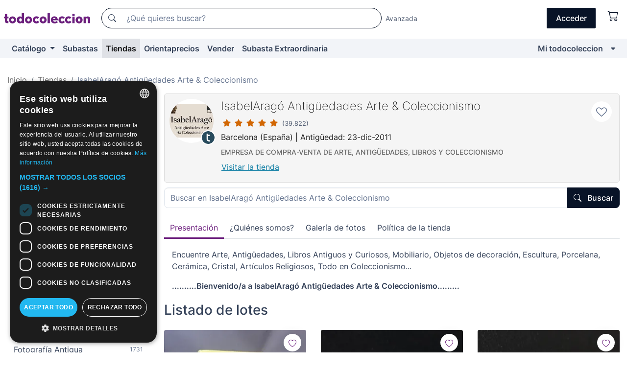

--- FILE ---
content_type: text/html;charset=UTF-8
request_url: https://www.todocoleccion.net/tienda/isabelarago
body_size: 18965
content:

<!DOCTYPE html>
<html lang="es">
<head><script>(function(w,i,g){w[g]=w[g]||[];if(typeof w[g].push=='function')w[g].push(i)})
(window,'GTM-N5BMJZR','google_tags_first_party');</script><script>(function(w,d,s,l){w[l]=w[l]||[];(function(){w[l].push(arguments);})('set', 'developer_id.dYzg1YT', true);
		w[l].push({'gtm.start':new Date().getTime(),event:'gtm.js'});var f=d.getElementsByTagName(s)[0],
		j=d.createElement(s);j.async=true;j.src='/1x4n/';
		f.parentNode.insertBefore(j,f);
		})(window,document,'script','dataLayer');</script>
<script>
if (typeof MutationObserver === 'undefined') {
var scriptTag = document.createElement('script');
scriptTag.src = "/assets/javascripts/vendor/mutationobserver.min.js";
// document.head.appendChild(scriptTag);
document.getElementsByTagName('head')[0].appendChild(scriptTag);
}
</script>
<meta http-equiv="Content-Type" content="text/html; charset=utf-8" />
<meta http-equiv="X-UA-Compatible" content="IE=edge">
<meta name="viewport" content="width=device-width, initial-scale=1">
<link rel="dns-prefetch" href="//pictures2.todocoleccion.net" />
<link rel="preconnect" href="https://assets2.todocoleccion.online" />
<link rel="preconnect" href="https://cloud10.todocoleccion.online" />
<link rel="shortcut icon" href="https://assets2.todocoleccion.online/assets/images/favicons/favicon.ico" type="image/x-icon" />
<script>
var MANGOPAY_CLIENT_ID = "todocoleccion";
var MANGOPAY_ENVIRONMENT = "PRODUCTION";
</script>
<meta name="description" content="Tienda isabelarago en todocoleccion. Compra, Venta y Subastas de Antigüedades, Arte, Libros y Coleccionismo." />
<meta name="robots" content="index,follow" />
<meta name="apple-itunes-app" content="app-id=892347440">
<meta name="google-play-app" content="app-id=com.package.android">
<title>IsabelAragó Antigüedades Arte & Coleccionismo | Tienda en todocoleccion</title>
<link rel="stylesheet" type="text/css" href="https://assets2.todocoleccion.online/assets/stylesheets/font-inter.css?202601201044">
<link rel="stylesheet" type="text/css" href="https://assets2.todocoleccion.online/assets/stylesheets/tcbootstrap.css?202601201044" />
<link rel="stylesheet" type="text/css" href="https://assets2.todocoleccion.online/assets/stylesheets/application.css?202601201044" />
<link rel="stylesheet" type="text/css" href="https://assets2.todocoleccion.online/assets/stylesheets/zoconet-design-system.css?202601201044" />
<link rel="stylesheet" type="text/css" href="https://assets2.todocoleccion.online/assets/icons/font/bootstrap-icons.css?202601201044" />
<link rel="stylesheet" type="text/css" href="https://assets2.todocoleccion.online/assets/stylesheets/swiper.css?202601201044" />
<link rel="stylesheet" type="text/css" href="https://assets2.todocoleccion.online/assets/stylesheets/tiendas.css?202601201044" />
<link rel="stylesheet" type="text/css" href="https://assets2.todocoleccion.online/assets/stylesheets/home_tienda.css?202601201044" />
<link rel="canonical" href="https://www.todocoleccion.net/tienda/isabelarago" />
<script type="text/javascript" src="https://assets2.todocoleccion.online/assets/javascripts/vendor/modernizr.js?202601201044">
</script>
<script type="text/javascript" src="https://cdn.jsdelivr.net/npm/@mangopay/vault-sdk@1.2.1/dist/umd/client.min.js"></script>
<link rel="apple-touch-icon" href="https://assets2.todocoleccion.online/assets/images/apple_touch_icons/apple-touch-icon-iphone-60x60.png">
<link rel="apple-touch-icon" sizes="60x60" href="https://assets2.todocoleccion.online/assets/images/apple_touch_icons/apple-touch-icon-ipad-76x76.png">
<link rel="apple-touch-icon" sizes="114x114" href="https://assets2.todocoleccion.online/assets/images/apple_touch_icons/apple-touch-icon-iphone-retina-120x120.png">
<link rel="apple-touch-icon" sizes="144x144" href="https://assets2.todocoleccion.online/assets/images/apple_touch_icons/apple-touch-icon-ipad-retina-152x152.png">
<meta name="apple-itunes-app" content="app-id=892347440">
<script>
var ASSETS_HOST = "https://assets2.todocoleccion.online";
var FINGERPRINT_IMAGES ="202512231041";
var FINGERPRINT_CSS ="202601201044";
</script>
<script>
dataLayer = [];
// Configuración cookieScript: Nos aseguramos que, al arrancar, por defecto estén denegadas las cookies,
// porque se nos queja Google de que ejecutamos cosas de recoplilación de datos antes de que el usuario pueda aceptar o denegar las cookies.
dataLayer.push(
'consent',
'default',
{
'ad_personalization': 'denied',
'ad_storage': 'denied',
'ad_user_data': 'denied',
'analytics_storage': 'denied',
'wait_for_update': 500
}
);
dataLayer.push({"loggedIn":false});
dataLayer.push({"esMovil":false});
dataLayer.push({"content_type":"tienda"});
</script>
<script>(function(w,d,s,l,i){w[l]=w[l]||[];w[l].push({'gtm.start':
new Date().getTime(),event:'gtm.js'});var f=d.getElementsByTagName(s)[0],
j=d.createElement(s),dl=l!='dataLayer'?'&l='+l:'';j.async=true;j.src=
'https://www.googletagmanager.com/gtm.js?id='+i+dl;f.parentNode.insertBefore(j,f);
})(window,document,'script','dataLayer','GTM-N5BMJZR');</script>
<meta name="google-translate-customization" content="666371e4fcbb35ea-7d61682752185561-g881534783573c20e-15" />
<!-- CBWIRE Styles -->
<style >[wire\:loading][wire\:loading], [wire\:loading\.delay][wire\:loading\.delay], [wire\:loading\.inline-block][wire\:loading\.inline-block], [wire\:loading\.inline][wire\:loading\.inline], [wire\:loading\.block][wire\:loading\.block], [wire\:loading\.flex][wire\:loading\.flex], [wire\:loading\.table][wire\:loading\.table], [wire\:loading\.grid][wire\:loading\.grid], [wire\:loading\.inline-flex][wire\:loading\.inline-flex] {display: none;}[wire\:loading\.delay\.none][wire\:loading\.delay\.none], [wire\:loading\.delay\.shortest][wire\:loading\.delay\.shortest], [wire\:loading\.delay\.shorter][wire\:loading\.delay\.shorter], [wire\:loading\.delay\.short][wire\:loading\.delay\.short], [wire\:loading\.delay\.default][wire\:loading\.delay\.default], [wire\:loading\.delay\.long][wire\:loading\.delay\.long], [wire\:loading\.delay\.longer][wire\:loading\.delay\.longer], [wire\:loading\.delay\.longest][wire\:loading\.delay\.longest] {display: none;}[wire\:offline][wire\:offline] {display: none;}[wire\:dirty]:not(textarea):not(input):not(select) {display: none;}:root {--livewire-progress-bar-color: #2299dd;}[x-cloak] {display: none !important;}</style>
</head>
<body class="at-desktop">
<div id="wrap" class="pagina">
<span id="inicio">
</span>
<div id="header" role="banner" class="hidden-print">
<div id="cabecera" role="banner" class="hidden-print">
<div id="cabecera-top-container">
<div id="cabecera-top">
<div class="container p-0 p-md-3">
<div class="d-flex justify-content-between align-items-center">
<div class="cabecera-col col-side-user-menu">
<button wire:snapshot="&#x7b;&quot;data&quot;&#x3a;&#x7b;&#x7d;,&quot;memo&quot;&#x3a;&#x7b;&quot;id&quot;&#x3a;&quot;be72ac9cec90921bd3c5dbc2baa5d8bd&quot;,&quot;name&quot;&#x3a;&quot;cabecera&#x2f;SideUserMenuButton&quot;,&quot;path&quot;&#x3a;&quot;cabecera&#x2f;SideUserMenuButton&quot;,&quot;method&quot;&#x3a;&quot;GET&quot;,&quot;children&quot;&#x3a;&#x5b;&#x5d;,&quot;scripts&quot;&#x3a;&#x5b;&#x5d;,&quot;assets&quot;&#x3a;&#x5b;&#x5d;,&quot;isolate&quot;&#x3a;false,&quot;lazyLoaded&quot;&#x3a;false,&quot;lazyIsolated&quot;&#x3a;true,&quot;errors&quot;&#x3a;&#x5b;&#x5d;,&quot;locale&quot;&#x3a;&quot;en&quot;&#x7d;,&quot;checksum&quot;&#x3a;&quot;B885BD5342A54937690ED7B368FDF3DE6855E67A8CED806CEF877B8E733F5F74&quot;&#x7d;" wire:effects="[]" wire:id="be72ac9cec90921bd3c5dbc2baa5d8bd"
aria-controls="SideUserMenu"
aria-expanded="false"
data-toggle="modal"
data-target="#SideUserMenu"
title="Mostrar/ocultar menú de usuario"
type="button"
class="pl-5 btn-without-min-width btn btn-outline-primary"
style="border-width: 0px"
wire:click="$dispatch( 'update-side-user-menu-modal-body' )"
>
<span class="bi bi-list icon-header-menu fs-24"></span>
</button>
</div>
<div class="align-self-center d-none d-md-block logo-header">
<div id="cabecera-logo" class="mr-5 w-100">
<a
href="/"
title="todocoleccion - Compra venta y subasta de antigüedades, arte y coleccionismo"
class="d-inline-block py-3 d-flex align-items-center"
>
<span class="sprite1 sprite1-logotipo_tc"></span>
<span class="sr-only">todocoleccion: compra y venta de antigüedades y objetos de colección</span>
</a>
</div>
</div>
<div class="align-self-center order-3 ml-auto">
<div class="opciones_cab">
<ul id="cabecera-menu" class="d-flex flex-nowrap align-items-center list-inline user-isnt-loggedin">
<li id="btn-login" class="cabecera-menu-userlink list-inline-item d-none d-md-block mr-6">
<a
href="/acceder/?cod=ent&amp;encoded_back_url=true&amp;back_url=%2Ftiendas%2Fshow%3Fid%3Disabelarago"
id="cabecera-menu-login-link"
title="Acceder a Mi todocoleccion"
class="btn btn-primary no-underline text-color menu-link d-inline-block act-as-link"
rel="nofollow"
>
<span>
Acceder
</span>
</a>
</li>
<li wire:snapshot="&#x7b;&quot;data&quot;&#x3a;&#x7b;&#x7d;,&quot;memo&quot;&#x3a;&#x7b;&quot;id&quot;&#x3a;&quot;b180cb1aa0ce770b3de24515939dfd43&quot;,&quot;name&quot;&#x3a;&quot;cabecera&#x2f;SideCartMenuButton&quot;,&quot;path&quot;&#x3a;&quot;cabecera&#x2f;SideCartMenuButton&quot;,&quot;method&quot;&#x3a;&quot;GET&quot;,&quot;children&quot;&#x3a;&#x7b;&quot;b180cb1aa0ce770b3de24515939dfd43-0&quot;&#x3a;&#x5b;&quot;span&quot;,&quot;c073a0f368b29c84ebe666aa7d026ca8&quot;&#x5d;&#x7d;,&quot;scripts&quot;&#x3a;&#x5b;&#x5d;,&quot;assets&quot;&#x3a;&#x5b;&#x5d;,&quot;isolate&quot;&#x3a;false,&quot;lazyLoaded&quot;&#x3a;false,&quot;lazyIsolated&quot;&#x3a;true,&quot;errors&quot;&#x3a;&#x5b;&#x5d;,&quot;locale&quot;&#x3a;&quot;en&quot;&#x7d;,&quot;checksum&quot;&#x3a;&quot;F9DD874C1A0D44853D850D4A910377EC510A8FCDF48132B8507E4D81034E9944&quot;&#x7d;" wire:effects="[]" wire:id="b180cb1aa0ce770b3de24515939dfd43" class="list-inline-item pl-4 pr-5 p-md-0 mr-md-3">
<button
title="Carrito de la compra"
type="button"
class="d-inline-block btn btn-ghost btn-outline-primary"
wire:click="$dispatch( 'update-side-cart-menu-modal-body' )"
>
<span wire:snapshot="&#x7b;&quot;data&quot;&#x3a;&#x7b;&quot;count&quot;&#x3a;0&#x7d;,&quot;memo&quot;&#x3a;&#x7b;&quot;id&quot;&#x3a;&quot;c073a0f368b29c84ebe666aa7d026ca8&quot;,&quot;name&quot;&#x3a;&quot;shared&#x2f;BasketCount&quot;,&quot;path&quot;&#x3a;&quot;shared&#x2f;BasketCount&quot;,&quot;method&quot;&#x3a;&quot;GET&quot;,&quot;children&quot;&#x3a;&#x5b;&#x5d;,&quot;scripts&quot;&#x3a;&#x5b;&#x5d;,&quot;assets&quot;&#x3a;&#x5b;&#x5d;,&quot;isolate&quot;&#x3a;true,&quot;lazyLoaded&quot;&#x3a;false,&quot;lazyIsolated&quot;&#x3a;true,&quot;errors&quot;&#x3a;&#x5b;&#x5d;,&quot;locale&quot;&#x3a;&quot;en&quot;&#x7d;,&quot;checksum&quot;&#x3a;&quot;6F2D4D2766A3CCC7C12C74B1D481E280E3889376CB40B87FD91BECB64D95834C&quot;&#x7d;" wire:effects="&#x7b;&quot;listeners&quot;&#x3a;&#x5b;&quot;basket-count-updated&quot;&#x5d;&#x7d;" wire:id="c073a0f368b29c84ebe666aa7d026ca8">
</span>
<i class="bi icon-cabecera-menu bi-cart"></i>
</button>
</li>
</ul>
</div>
</div>
<div id="buscador-header" class="flex-grow-1 order-sm-0 order-2 py-5 p-md-3">
<div class="w-100 buscador_cab" role="search">
<form action="/buscador" method="get" name="Buscador">
<input type="hidden" name="from" value="top">
<label for="buscador-general" class="sr-only">
Buscar:
</label>
<div class="input-group buscador-general input-group-search-primary d-flex flex-row justify-content-between align-items-start flex-nowrap w-100">
<div class="input-group-prepend">
<button
class="btn"
data-testid="search-button"
type="submit"
title="Buscador de todocoleccion"
>
<span class="bi bi-search"></span>
</button>
</div>
<input
type="search"
name="bu"
id="buscador-general"
value=""
class="form-control campo_buscar"
placeholder="¿Qué quieres buscar?"
title="¿Qué quieres buscar?"
/>
</div>
</form>
</div>
</div>
<div id="buscador-header-avanzado" class="flex-grow-1 d-none d-xl-block">
<a href="/buscador/turbo" id="buscador-avanzado-link" class="ml-0" rel="nofollow">
Avanzada
</a>
</div>
</div>
</div>
</div>
</div>
<div
id="cabecera-barra"
role="navigation"
class="navbar navbar-light navbar-expand bg-gray navbar-zoconet-main "
>
<div class="container">
<ul class="nav navbar-nav w-100 justify-content-between justify-content-md-start">
<li
class="nav-item first-item dropdown"
>
<a wire:snapshot="&#x7b;&quot;data&quot;&#x3a;&#x7b;&quot;catalogo_path&quot;&#x3a;&quot;&#x2f;s&#x2f;catalogo&quot;&#x7d;,&quot;memo&quot;&#x3a;&#x7b;&quot;id&quot;&#x3a;&quot;e8c75c6d8ef03f4f03a9eb6dcd5de8bb&quot;,&quot;name&quot;&#x3a;&quot;shared.cabecera.MenuCatalogoButton&quot;,&quot;path&quot;&#x3a;&quot;shared.cabecera.MenuCatalogoButton&quot;,&quot;method&quot;&#x3a;&quot;GET&quot;,&quot;children&quot;&#x3a;&#x5b;&#x5d;,&quot;scripts&quot;&#x3a;&#x5b;&#x5d;,&quot;assets&quot;&#x3a;&#x5b;&#x5d;,&quot;isolate&quot;&#x3a;false,&quot;lazyLoaded&quot;&#x3a;false,&quot;lazyIsolated&quot;&#x3a;true,&quot;errors&quot;&#x3a;&#x5b;&#x5d;,&quot;locale&quot;&#x3a;&quot;en&quot;&#x7d;,&quot;checksum&quot;&#x3a;&quot;BD7F4F2E416E7442157BB2983C924E11965914B4A76543B79B76A23DF14CFB9D&quot;&#x7d;" wire:effects="[]" wire:id="e8c75c6d8ef03f4f03a9eb6dcd5de8bb"
href="/s/catalogo"
title="Catálogo"
class="link-to-catalogo dropdown-toggle pull-left nav-link"
data-toggle="dropdown"
role="button"
aria-haspopup="true"
aria-expanded="false"
wire:click="$dispatch( 'update-menu-catalogo-dropdown-menu' )"
>
Catálogo
</a>
<div class="dropdown-menu dropdown-menu-catalogo z-index-max pt-6 pb-4">
<div wire:snapshot="&#x7b;&quot;data&quot;&#x3a;&#x7b;&quot;yet_loaded&quot;&#x3a;false,&quot;secciones&quot;&#x3a;&#x5b;&#x5d;&#x7d;,&quot;memo&quot;&#x3a;&#x7b;&quot;id&quot;&#x3a;&quot;8bce365f70b7da6a25dea37f72c8ee4b&quot;,&quot;name&quot;&#x3a;&quot;shared.cabecera.MenuCatalogoDropdownMenu&quot;,&quot;path&quot;&#x3a;&quot;shared.cabecera.MenuCatalogoDropdownMenu&quot;,&quot;method&quot;&#x3a;&quot;GET&quot;,&quot;children&quot;&#x3a;&#x5b;&#x5d;,&quot;scripts&quot;&#x3a;&#x5b;&#x5d;,&quot;assets&quot;&#x3a;&#x5b;&#x5d;,&quot;isolate&quot;&#x3a;false,&quot;lazyLoaded&quot;&#x3a;false,&quot;lazyIsolated&quot;&#x3a;true,&quot;errors&quot;&#x3a;&#x5b;&#x5d;,&quot;locale&quot;&#x3a;&quot;en&quot;&#x7d;,&quot;checksum&quot;&#x3a;&quot;B9A005AEA9CDC5BA383964F1833549F819BA08EA91FB17A9BCF04FB258CE7164&quot;&#x7d;" wire:effects="&#x7b;&quot;listeners&quot;&#x3a;&#x5b;&quot;update-menu-catalogo-dropdown-menu&quot;&#x5d;&#x7d;" wire:id="8bce365f70b7da6a25dea37f72c8ee4b">
<div wire:loading>
<div class="p-4">
<i class="icon text-muted icon-spinner icon-spin"></i>
</div>
</div>
<div class="list-group">
<div class="grid-list-group-catalog">
</div>
<div>
<a
href="/s/catalogo"
class="btn btn-outline-primary btn-ghost font-weight-bold p-4"
title="Ver todas las secciones"
>
Ver todas las secciones
<i class="bi bi-arrow-right"></i>
</a>
</div>
</div>
</div>
</div>
</li>
<li
class="nav-item d-none d-md-block"
>
<a
href="/subastas"
title="Subastas online"
class="nav-link"
>
Subastas
</a>
</li>
<li
class="active nav-item d-none d-md-block"
>
<a
href="/tiendas"
title="Tiendas"
class="nav-link"
>
Tiendas
</a>
</li>
<li
class="nav-item d-none d-md-block"
>
<a
href="/orientaprecios"
title="Orientaprecios"
class="nav-link"
>
Orientaprecios
</a>
</li>
<li
class="nav-item second-item"
>
<a
href="/ayuda/vender"
title="Vender en todocoleccion"
class="nav-link"
>
Vender
</a>
</li>
<li
class="nav-item d-none d-md-block"
>
<a
href="/s/catalogo?M=e&amp;O=mas"
title="Subasta Extraordinaria"
class="nav-link"
>
Subasta Extraordinaria
</a>
</li>
<li
class="nav-item last-item ml-sm-auto"
>
<a
href="/mitc"
title="Mi todocoleccion."
class="nav-link"
>
Mi todocoleccion
</a>
</li>
<li class="nav-item visible-md visible-lg mitc_mostrar">
<a
href="/mitc?mostrarbmtc"
title="Mostrar Barra Mi todocoleccion."
class="nav-link"
>
<span class="hidden">
Mostrar Barra Mi todocoleccion
</span><i class="icon icon-caret-down"></i>
</a>
</li>
</ul>
</div>
</div>
</div>
</div>
<div id="page-content">
<div id="page-content-fullwidth">
</div>
<div class="container">
<div id="react-breadcrumbs">
<div
class="d-none d-md-block justify-content-md-between mt-7"
style="height: 40px"
>
<div class="swiper">
<div class="swiper-container" data-initialSlide="2">
<ul
class="
breadcrumb
flex-nowrap
swiper-wrapper
m-0
"
>
<li
class="breadcrumb-item swiper-slide"
style="width: auto"
>
<a href="/" title="Página de inicio" class="breadcrumb-link">
<span>
Inicio
</span>
</a>
</li>
<li
class="breadcrumb-item swiper-slide"
style="width: auto"
>
<a href="/tiendas" title="Tiendas" class="breadcrumb-link">
<span>Tiendas</span>
</a>
</li>
<li
class="active breadcrumb-item swiper-slide"
style="width: auto"
>
<a href="/tienda/isabelarago" title="IsabelArag&oacute; Antig&uuml;edades Arte &amp; Coleccionismo" class="breadcrumb-link">
<span>IsabelAragó Antigüedades Arte & Coleccionismo</span>
</a>
</li>
</ul>
</div>
</div>
</div>
</div>
<script type="application/ld+json">
{"itemListElement":[{"item":{"@id":"/","name":"Inicio"},"position":1,"@type":"ListItem"},{"item":{"@id":"/tiendas","name":"Tiendas"},"position":2,"@type":"ListItem"},{"item":{"@id":"/tienda/isabelarago","name":"IsabelAragó Antigüedades Arte & Coleccionismo"},"position":3,"@type":"ListItem"}],"@context":"https://schema.org","@type":"BreadcrumbList"}
</script>
<div class="row">
<div class="col-lg-9 order-lg-2">
<div class="cabecera-usuario padding relative without-margin-from-page-content">
<div class="media">
<div class="less-padding-right">
<a
class="usuario-icono-redondo"
style="background-image: url('https://cloud10.todocoleccion.online/tc/logos/logo_2147021806_tcimg_D3B2021B.jpg?size=124x124')"
href="/usuario/isabelarago"
title="isabelarago-antiguedades-arte-coleccionismo"
>
<span class="icono-redondo-t"></span>
</a>
</div>
<div class="media-body flex-nowrap overflow-hidden">
<div class="padding-left text-to-left">
<h1 class="media-heading usuario-titulo-cabecera h3">
<a href="/usuario/isabelarago" class="like-text">IsabelAragó Antigüedades Arte & Coleccionismo</a>
</h1>
<div class="less-padding-bottom">
<a href="/usuario/valoraciones/isabelarago/vendedor"
class="no-underline"
title="Valoraciones y comentarios de la tienda isabelarago-antiguedades-arte-coleccionismo"
>
<span title="5 sobre 5">
<i class="bi text-sell-600 mx-2 bi-star-fill"></i><i class="bi text-sell-600 mx-2 bi-star-fill"></i><i class="bi text-sell-600 mx-2 bi-star-fill"></i><i class="bi text-sell-600 mx-2 bi-star-fill"></i><i class="bi text-sell-600 mx-2 bi-star-fill"></i>
</span>
<span class="text-gray-600" title="39822 valoraciones recibidas">
<small>(39.822)</small>
</span>
</a>
</div>
<div class="text-color usuario-texto-cabecera margin-bottom">
Barcelona
(España)
| Antigüedad: 23-dic-2011
</div>
<p class="dark-gray-color tienda-subtitulo h2">
EMPRESA DE COMPRA-VENTA DE ARTE, ANTIGÜEDADES, LIBROS Y COLECCIONISMO
</p>
<div>
<a href="/tienda/isabelarago" class="btn btn-link underline without-padding-left">
Visitar la tienda
</a>
</div>
</div>
</div>
<a
href="/mitc/vendedores-favoritos/2147021806/guardar"
data-href="/mitc/vendedores-favoritos/2147021806/guardar"
data-next-href="/mitc/vendedores-favoritos/2147021806/borrar"
class="link-circle js-vendedores-favoritos-guardar"
rel="nofollow"
title="Poner a isabelarago en tu lista de vendedores favoritos"
data-next-title="Quitar de favoritos"
data-require-login="true"
data-nuevo-usuario-accion-tipo="13"
data-nuevo-usuario-accion-valor="2147021806"
>
<i class="icon empty-heart js-icon-vendedor-favorito icon-heart-o"></i>
</a>
</div>
</div>
<div class="tienda-cabecera-buscador more-margin-bottom">
<form action="/buscador" method="get" name="Buscador" class="form">
<input type="hidden" name="from" value="home_tienda" />
<div class="form-group without-margin">
<label for="buscador-tienda" class="col-form-label sr-only">
<strong>Buscar en IsabelArag&oacute; Antig&uuml;edades Arte &amp; Coleccionismo:</strong>
</label>
<div class="input-group input-group-search-secondary has-validation">
<div class="input-group-prepend d-sm-none">
<button type="submit" class="btn">
<span class="bi bi-search"></span>
</button>
</div>
<input
type="search"
class="form-control"
id="buscador-tienda"
name="bu"
placeholder="Buscar en IsabelArag&oacute; Antig&uuml;edades Arte &amp; Coleccionismo"
title="Buscar en IsabelArag&oacute; Antig&uuml;edades Arte &amp; Coleccionismo"
value=""
/>
<div class="input-group-append d-none d-sm-block">
<button type="submit" class="btn btn-primary">
<span class="bi bi-search btn-icon-left"></span>
Buscar
</button>
</div>
</div>
</div>
<input type="hidden" name="identificadorvendedor" value="isabelarago">
</form>
</div>
<ul class="nav nav-tabs" role="tablist">
<li class="nav-item" role="presentation">
<a class="nav-link active" href="#cabecera-tienda-presentacion" aria-controls="cabecera-tienda-presentacion" role="tab" data-toggle="tab">Presentación</a>
</li>
<li class="nav-item" role="presentation">
<a class="nav-link" href="#cabecera-tienda-quienessomos" aria-controls="cabecera-tienda-quienessomos" role="tab" data-toggle="tab">¿Quiénes somos?</a>
</li>
<li class="nav-item" role="presentation">
<a class="nav-link" href="#cabecera-tienda-galeriadefotos" aria-controls="cabecera-tienda-galeriadefotos" role="tab" data-toggle="tab">Galería de fotos</a>
</li>
<li class="nav-item" role="presentation">
<a class="nav-link" href="#cabecera-tienda-politicadelatienda" aria-controls="cabecera-tienda-politicadelatienda" role="tab" data-toggle="tab">Política de la tienda</a>
</li>
</ul>
<div class="tabbable px-5 mb-3">
<div class="tab-content">
<div id="cabecera-tienda-presentacion" class="tab-pane active more-margin-top" role="tabpanel">
<div class="caja_promocion_tienda_home">
<p>Encuentre Arte, Antigüedades, Libros Antiguos y Curiosos, Mobiliario, Objetos de decoración, Escultura, Porcelana, Cerámica, Cristal, Artículos Religiosos, Todo en Coleccionismo...</p><p><strong>..........Bienvenido/a a IsabelAragó Antigüedades Arte &amp; Coleccionismo.........</strong></p>
</div>
</div>
<div id="cabecera-tienda-quienessomos" class="tab-pane more-margin-top" role="tabpanel">
<p><p><strong>IsabelAragó </strong>es una empresa de Compra-Venta de Arte y Antigüedades con más de 25 años de experiencia. Seleccionamos artículos de la más amplia gama; alta época, pintura, coleccionismo, escultura, decoración, mobiliario, complementos, libros antiguos y curiosos, postales, cristal, juguetes, cerámica, fotografias antiguas...</p><p>La tienda reune miles de artículos, que abarcan estilos y apartados muy diversificados.</p><p>Nuestros clientes son coleccionistas, vendedores, comerciantes y particulares.</p><p>Intentamos seleccionar el mejor genero y el más curioso, para un cliente cada vez más exigente.</p><p>Nos mueve como principal objetivo, la satisfacción del cliente. Nos caracteriza una mayor flexibilidad en las transacciones y facilitar la mejor solución comentada con cada uno de los visitantes de nuestra tienda.</p><p>También aportamos un mayor acercamiento a los valores culturales que rodean a cada artículo, en especial los relacionados con el arte, la historia y en general todo con el sabor de lo antiguo.</p><p>IsabelAragó Antigüedades Arte &amp; Coleccionismo</p></p>
<p><p>**ENVÍOS A TODO EL MUNDO** **SHIPPING WORLDWIDE**</p></p>
<p class="h2">Puedes contactar con nosotros en la direccion de email: </p>
<p><a href="mailto:bernatspigola@hotmail.com" class="rosa">bernatspigola@hotmail.com</a></p>
<p class="h2">También puedes contactar con nosotros en: </p>
<p><p>IsabelAragó Antigüedades Arte &amp; Coleccionismo</p><p>C/ Aragó 552</p><p>08026 Barcelona</p><p>Tel. 931057327</p><p><strong>Horario: 9h-14h y 15h-18h de Lunes a Viernes.</strong></p></p>
</div>
<div id="cabecera-tienda-galeriadefotos" class="tab-pane margin-top" role="tabpanel">
<div class="margin-bottom">
<p>
Sin fotos en la galería.
</p>
</div>
</div>
<div id="cabecera-tienda-politicadelatienda" class="tab-pane more-margin-top" role="tabpanel">
<h2>Condiciones de venta y envío</h2>
<p>
<strong>Envío desde:</strong>
España
(Barcelona)
</p>
<p>
<strong>Envíos internacionales:</strong>
<br>
<ul>
<li><span class="font-weight-bold">Europa:</span> Sí</li>
<li><span class="font-weight-bold">Resto de países:</span> Sí</li>
</ul>
</p>
<p>
<strong>Características del envío:</strong> ENVIAMOS CON LAS PRINCIPALES AGENCIAS DE TRANSPORTE,
****ENVÍOS A TODO EL MUNDO.****SHIPPING WORLDWIDE****.
**MÍNIMO CARTA ORDINARIA (ESPAÑA), 2,10€ -PRECIO ACTUAL HASTA 100 GRAMOS-. LOS ENVIOS ORDINARIOS SON ENVÍOS DE POCO PESO, QUE PUEDAN ENVIARSE POR CARTA (SELLOS, FOTOGRAFÍAS, POSTALES, PEQUEÑOS OBJETOS, ETC). ESTOS ENVÍOS NO ESTÁN ASEGURADOS NI TIENEN NÚMERO DE SEGUIMIENTO Y SE ENVÍA BAJO SU RESPONSABILIDAD, YA QUE NI CORREOS, NI EL VENDEDOR NO SE RESPONSABILIZAN EN CASO DE EXTRAVÍO.
**PAQUETES Y BULTOS GRANDES: TARIFA DEPENDIENDO DEL PESO Y VOLUMEN A TRAVÉS DE AGENCIA DE TRANSPORTE, TODOS LOS ENVÍOS SON ASEGURADOS Y CON NÚMERO DE SEGUIMIENTO.
**SI COMPRA MAS ARTICULOS, LOS AGRUPAREMOS, Y ASÍ SE PUEDE BENEFICIAR DE MEJOR PRECIO Y OPTIMIZACIÓN EN COSTE DEL ENVÍO. LOS PEDIDOS PUEDEN TAMBIÉN PUEDEN RECOGERSE EN NUESTRO LOCAL, COMUNICANDOLO CON ANTELACIÓN, SIN COSTE ALGUNO. NO SE ADMITEN ENVÍOS CONTRA REEMBOLSO.
**ACEPTAMOS PAGO POR TRANSFERENCIA BANCARIA Y PAYPAL. ACEPTAMOS PAGO CON TARJETA, SOLO PRESENCIAL, EN NUESTRO LOCAL.. Tiempo estimado de entrega: 2-3 días/Península - 7 días/ Islas Canarias
</p>
<p>
<strong>Formas de pago admitidas por el vendedor:</strong><br />
<ul>
<li>PayPal</li>
<li>Transferencia bancaria</li>
<li>Otras</li>
</ul>
</p>
<br />
</div>
</div>
</div>
<div class="galeria_home_tienda">
<h2 class="font-weight-bold more-margin-bottom">Listado de lotes</h2>
<div class="card-lotes-in-gallery">
<div class="card-lote card-lote-as-gallery" data-testid="633607539">
<div class="position-relative">
<div class="mb-3 mb-sm-4 position-relative">
<div class="at-corner-top-right over-stretched-link">
<div class="follow-lote-button lotes-enlaces-rapidos mr-0 mr-md-1">
<button
class="d-flex justify-content-center align-items-center text-brand bg-white border-0 rounded-circle lotes_enlaces_rapidos-button btn-circle clickeable isnt-active js-followup ga-track-click-in-poner-en-seguimiento"
id="corazon-633607539"
onClick=""
data-ajax="/api/seguimientos/create?id=633607539"
data-require-login="true"
data-id_lote="633607539" data-nuevo-usuario-accion-tipo="0"
data-nuevo-usuario-accion-valor="633607539" rel="nofollow" title="Seguir"
type="button"
>
<i class="bi lotes_enlaces_rapidos-icon js-icon-seguimiento inline-block bi-heart"></i>
</button>
</div>
</div>
<picture>
<source media="(max-width: 375px)" srcset="https://cloud10.todocoleccion.online/libros-antiguos-catalan/tc/2026/01/20/13/633607539_tcimg_16A1647C.webp?size=165x165&crop=true" type="image/webp">
<source media="(max-width: 375px)" srcset="https://cloud10.todocoleccion.online/libros-antiguos-catalan/tc/2026/01/20/13/633607539_tcimg_16A1647C.jpg?size=165x165&crop=true">
<source media="(min-width: 376px)" srcset="https://cloud10.todocoleccion.online/libros-antiguos-catalan/tc/2026/01/20/13/633607539_tcimg_16A1647C.webp?size=292x292&crop=true" type="image/webp">
<source media="(min-width: 376px)" srcset="https://cloud10.todocoleccion.online/libros-antiguos-catalan/tc/2026/01/20/13/633607539_tcimg_16A1647C.jpg?size=292x292&crop=true">
<img src="https://cloud10.todocoleccion.online/libros-antiguos-catalan/tc/2026/01/20/13/633607539_tcimg_16A1647C.jpg?size=292x292&crop=true" title="L-5578.&#x20;XL&#x20;SONETS.&#x20;J.&#x20;V.&#x20;FOIX.&#x20;ASOCIACI&Oacute;N&#x20;DE&#x20;BIBLIOFILOS&#x20;DE&#x20;BARCELONA.&#x20;A&Ntilde;O&#x20;1986-1987" alt="Libros&#x20;antiguos&#x3a;&#x20;L-5578.&#x20;XL&#x20;SONETS.&#x20;J.&#x20;V.&#x20;FOIX.&#x20;ASOCIACI&Oacute;N&#x20;DE&#x20;BIBLIOFILOS&#x20;DE&#x20;BARCELONA.&#x20;A&Ntilde;O&#x20;1986-1987" width="292" height="292" class="img-fluid card-lote-main-image rounded-sm" />
</picture>
</div>
<div>
<h3 class="mb-2">
<a
id="lot-title-633607539"
href="/libros-antiguos-catalan/l-5578-xl-sonets-j-v-foix-asociacion-bibliofilos-barcelona-ano-1986-1987~x633607539"
class="line-clamp fs-16 no-underline text-gray-800 font-weight-normal stretched-link ga-track-click-item js-over_image js-lot-titles"
title="L-5578.&#x20;XL&#x20;SONETS.&#x20;J.&#x20;V.&#x20;FOIX.&#x20;ASOCIACI&Oacute;N&#x20;DE&#x20;BIBLIOFILOS&#x20;DE&#x20;BARCELONA.&#x20;A&Ntilde;O&#x20;1986-1987"
data-id-lote="633607539" data-image-url="https://cloud10.todocoleccion.online/libros-antiguos-catalan/tc/2026/01/20/13/633607539_tcimg_16A1647C.webp"
>
L-5578. XL SONETS. J. V. FOIX. ASOCIACI&Oacute;N DE BIBLIOFILOS DE BARCELONA. A&Ntilde;O 1986-1987
</a>
</h3>
</div>
<div id="foto633607539" class="full-size d-none d-lg-block d-xl-block"></div>
</div>
<div>
<div class="mb-3">
<span class="fs-14 text-gray-500 line-clamp-1">Libros antiguos en catalán</span>
</div>
<div class="d-flex align-items-center flex-wrap">
<span class="text-brand fs-16 mr-2">
<i class="bi bi-award-fill"></i>
</span>
<span class="card-price fs-18 fs-lg-20 font-weight-bold text-gray-900 mr-2">
500,00 €
</span>
</div>
<div class="text-gray-600 fs-14 font-weight-normal">
Admite ofertas
</div>
</div>
</div><div class="card-lote card-lote-as-gallery" data-testid="633575504">
<div class="position-relative">
<div class="mb-3 mb-sm-4 position-relative">
<div class="at-corner-top-right over-stretched-link">
<div class="follow-lote-button lotes-enlaces-rapidos mr-0 mr-md-1">
<button
class="d-flex justify-content-center align-items-center text-brand bg-white border-0 rounded-circle lotes_enlaces_rapidos-button btn-circle clickeable isnt-active js-followup ga-track-click-in-poner-en-seguimiento"
id="corazon-633575504"
onClick=""
data-ajax="/api/seguimientos/create?id=633575504"
data-require-login="true"
data-id_lote="633575504" data-nuevo-usuario-accion-tipo="0"
data-nuevo-usuario-accion-valor="633575504" rel="nofollow" title="Seguir"
type="button"
>
<i class="bi lotes_enlaces_rapidos-icon js-icon-seguimiento inline-block bi-heart"></i>
</button>
</div>
</div>
<picture>
<source media="(max-width: 375px)" srcset="https://cloud10.todocoleccion.online/cajas-metalicas-antiguas/tc/2026/01/20/11/633575504_tcimg_59232027.webp?size=165x165&crop=true" type="image/webp">
<source media="(max-width: 375px)" srcset="https://cloud10.todocoleccion.online/cajas-metalicas-antiguas/tc/2026/01/20/11/633575504_tcimg_59232027.jpg?size=165x165&crop=true">
<source media="(min-width: 376px)" srcset="https://cloud10.todocoleccion.online/cajas-metalicas-antiguas/tc/2026/01/20/11/633575504_tcimg_59232027.webp?size=292x292&crop=true" type="image/webp">
<source media="(min-width: 376px)" srcset="https://cloud10.todocoleccion.online/cajas-metalicas-antiguas/tc/2026/01/20/11/633575504_tcimg_59232027.jpg?size=292x292&crop=true">
<img src="https://cloud10.todocoleccion.online/cajas-metalicas-antiguas/tc/2026/01/20/11/633575504_tcimg_59232027.jpg?size=292x292&crop=true" title="PASTILLERO&#x20;RELIGIOSO&#x20;DE&#x20;PLATA&#x20;DE&#x20;&ldquo;SAN&#x20;PIETRO&rdquo;.&#x20;MEDIADOS&#x20;S.XX" alt="Cajas&#x20;y&#x20;cajitas&#x20;met&aacute;licas&#x3a;&#x20;PASTILLERO&#x20;RELIGIOSO&#x20;DE&#x20;PLATA&#x20;DE&#x20;&ldquo;SAN&#x20;PIETRO&rdquo;.&#x20;MEDIADOS&#x20;S.XX" width="292" height="292" class="img-fluid card-lote-main-image rounded-sm" />
</picture>
</div>
<div>
<h3 class="mb-2">
<a
id="lot-title-633575504"
href="/cajas-metalicas-antiguas/pastillero-religioso-plata-san-pietro-mediados-s-xx~x633575504"
class="line-clamp fs-16 no-underline text-gray-800 font-weight-normal stretched-link ga-track-click-item js-over_image js-lot-titles"
title="PASTILLERO&#x20;RELIGIOSO&#x20;DE&#x20;PLATA&#x20;DE&#x20;&ldquo;SAN&#x20;PIETRO&rdquo;.&#x20;MEDIADOS&#x20;S.XX"
data-id-lote="633575504" data-image-url="https://cloud10.todocoleccion.online/cajas-metalicas-antiguas/tc/2026/01/20/11/633575504_tcimg_59232027.webp"
>
PASTILLERO RELIGIOSO DE PLATA DE &ldquo;SAN PIETRO&rdquo;. MEDIADOS S.XX
</a>
</h3>
</div>
<div id="foto633575504" class="full-size d-none d-lg-block d-xl-block"></div>
</div>
<div>
<div class="mb-3">
<span class="fs-14 text-gray-500 line-clamp-1">Cajas antiguas y cajitas metálicas de colección </span>
</div>
<div class="d-flex align-items-center flex-wrap">
<span class="text-brand fs-16 mr-2">
<i class="bi bi-award-fill"></i>
</span>
<span class="card-price fs-18 fs-lg-20 font-weight-bold text-gray-900 mr-2">
50,00 €
</span>
</div>
<div class="text-gray-600 fs-14 font-weight-normal">
Admite ofertas
</div>
</div>
</div><div class="card-lote card-lote-as-gallery" data-testid="633574594">
<div class="position-relative">
<div class="mb-3 mb-sm-4 position-relative">
<div class="at-corner-top-right over-stretched-link">
<div class="follow-lote-button lotes-enlaces-rapidos mr-0 mr-md-1">
<button
class="d-flex justify-content-center align-items-center text-brand bg-white border-0 rounded-circle lotes_enlaces_rapidos-button btn-circle clickeable isnt-active js-followup ga-track-click-in-poner-en-seguimiento"
id="corazon-633574594"
onClick=""
data-ajax="/api/seguimientos/create?id=633574594"
data-require-login="true"
data-id_lote="633574594" data-nuevo-usuario-accion-tipo="0"
data-nuevo-usuario-accion-valor="633574594" rel="nofollow" title="Seguir"
type="button"
>
<i class="bi lotes_enlaces_rapidos-icon js-icon-seguimiento inline-block bi-heart"></i>
</button>
</div>
</div>
<picture>
<source media="(max-width: 375px)" srcset="https://cloud10.todocoleccion.online/coleccionismo-pins/tc/2026/01/20/11/633574594_tcimg_604CE396.webp?size=165x165&crop=true" type="image/webp">
<source media="(max-width: 375px)" srcset="https://cloud10.todocoleccion.online/coleccionismo-pins/tc/2026/01/20/11/633574594_tcimg_604CE396.jpg?size=165x165&crop=true">
<source media="(min-width: 376px)" srcset="https://cloud10.todocoleccion.online/coleccionismo-pins/tc/2026/01/20/11/633574594_tcimg_604CE396.webp?size=292x292&crop=true" type="image/webp">
<source media="(min-width: 376px)" srcset="https://cloud10.todocoleccion.online/coleccionismo-pins/tc/2026/01/20/11/633574594_tcimg_604CE396.jpg?size=292x292&crop=true">
<img src="https://cloud10.todocoleccion.online/coleccionismo-pins/tc/2026/01/20/11/633574594_tcimg_604CE396.jpg?size=292x292&crop=true" title="J-4365.&#x20;INSIGNIA&#x20;EN&#x20;PLATA&#x20;DE&#x20;LA&#x20;SECCI&Oacute;N&#x20;FEMENINA&#x20;DE&#x20;LA&#x20;FALANGE.&#x20;MEDIADOS&#x20;S.XX" alt="Pins&#x20;de&#x20;colecci&oacute;n&#x3a;&#x20;J-4365.&#x20;INSIGNIA&#x20;EN&#x20;PLATA&#x20;DE&#x20;LA&#x20;SECCI&Oacute;N&#x20;FEMENINA&#x20;DE&#x20;LA&#x20;FALANGE.&#x20;MEDIADOS&#x20;S.XX" width="292" height="292" class="img-fluid card-lote-main-image rounded-sm" />
</picture>
</div>
<div>
<h3 class="mb-2">
<a
id="lot-title-633574594"
href="/coleccionismo-pins/j-4365-insignia-plata-seccion-femenina-falange-mediados-s-xx~x633574594"
class="line-clamp fs-16 no-underline text-gray-800 font-weight-normal stretched-link ga-track-click-item js-over_image js-lot-titles"
title="J-4365.&#x20;INSIGNIA&#x20;EN&#x20;PLATA&#x20;DE&#x20;LA&#x20;SECCI&Oacute;N&#x20;FEMENINA&#x20;DE&#x20;LA&#x20;FALANGE.&#x20;MEDIADOS&#x20;S.XX"
data-id-lote="633574594" data-image-url="https://cloud10.todocoleccion.online/coleccionismo-pins/tc/2026/01/20/11/633574594_tcimg_604CE396.webp"
>
J-4365. INSIGNIA EN PLATA DE LA SECCI&Oacute;N FEMENINA DE LA FALANGE. MEDIADOS S.XX
</a>
</h3>
</div>
<div id="foto633574594" class="full-size d-none d-lg-block d-xl-block"></div>
</div>
<div>
<div class="mb-3">
<span class="fs-14 text-gray-500 line-clamp-1">Pins antiguos y de colección</span>
</div>
<div class="d-flex align-items-center flex-wrap">
<span class="text-brand fs-16 mr-2">
<i class="bi bi-award-fill"></i>
</span>
<span class="card-price fs-18 fs-lg-20 font-weight-bold text-gray-900 mr-2">
65,00 €
</span>
</div>
<div class="text-gray-600 fs-14 font-weight-normal">
Admite ofertas
</div>
</div>
</div><div class="card-lote card-lote-as-gallery" data-testid="633574174">
<div class="position-relative">
<div class="mb-3 mb-sm-4 position-relative">
<div class="at-corner-top-right over-stretched-link">
<div class="follow-lote-button lotes-enlaces-rapidos mr-0 mr-md-1">
<button
class="d-flex justify-content-center align-items-center text-brand bg-white border-0 rounded-circle lotes_enlaces_rapidos-button btn-circle clickeable isnt-active js-followup ga-track-click-in-poner-en-seguimiento"
id="corazon-633574174"
onClick=""
data-ajax="/api/seguimientos/create?id=633574174"
data-require-login="true"
data-id_lote="633574174" data-nuevo-usuario-accion-tipo="0"
data-nuevo-usuario-accion-valor="633574174" rel="nofollow" title="Seguir"
type="button"
>
<i class="bi lotes_enlaces_rapidos-icon js-icon-seguimiento inline-block bi-heart"></i>
</button>
</div>
</div>
<picture>
<source media="(max-width: 375px)" srcset="https://cloud10.todocoleccion.online/coleccionismo-pins/tc/2026/01/20/11/633574174_tcimg_5FD88761.webp?size=165x165&crop=true" type="image/webp">
<source media="(max-width: 375px)" srcset="https://cloud10.todocoleccion.online/coleccionismo-pins/tc/2026/01/20/11/633574174_tcimg_5FD88761.jpg?size=165x165&crop=true">
<source media="(min-width: 376px)" srcset="https://cloud10.todocoleccion.online/coleccionismo-pins/tc/2026/01/20/11/633574174_tcimg_5FD88761.webp?size=292x292&crop=true" type="image/webp">
<source media="(min-width: 376px)" srcset="https://cloud10.todocoleccion.online/coleccionismo-pins/tc/2026/01/20/11/633574174_tcimg_5FD88761.jpg?size=292x292&crop=true">
<img src="https://cloud10.todocoleccion.online/coleccionismo-pins/tc/2026/01/20/11/633574174_tcimg_5FD88761.jpg?size=292x292&crop=true" title="J-4362.&#x20;INSIGNIA&#x20;DE&#x20;SOLAPA&#x20;EN&#x20;PLATA,&#x20;CON&#x20;ESMALTE&#x20;AZUL&#x20;Y&#x20;MOTIVO&#x20;CENTRAL&#x20;DE&#x20;LA&#x20;FALANGE.&#x20;MEDIADOS&#x20;S.XX" alt="Pins&#x20;de&#x20;colecci&oacute;n&#x3a;&#x20;J-4362.&#x20;INSIGNIA&#x20;DE&#x20;SOLAPA&#x20;EN&#x20;PLATA,&#x20;CON&#x20;ESMALTE&#x20;AZUL&#x20;Y&#x20;MOTIVO&#x20;CENTRAL&#x20;DE&#x20;LA&#x20;FALANGE.&#x20;MEDIADOS&#x20;S.XX" width="292" height="292" loading="lazy" class="img-fluid card-lote-main-image rounded-sm" />
</picture>
</div>
<div>
<h3 class="mb-2">
<a
id="lot-title-633574174"
href="/coleccionismo-pins/j-4362-insignia-solapa-plata-esmalte-azul-motivo-central-falange-mediados-s-xx~x633574174"
class="line-clamp fs-16 no-underline text-gray-800 font-weight-normal stretched-link ga-track-click-item js-over_image js-lot-titles"
title="J-4362.&#x20;INSIGNIA&#x20;DE&#x20;SOLAPA&#x20;EN&#x20;PLATA,&#x20;CON&#x20;ESMALTE&#x20;AZUL&#x20;Y&#x20;MOTIVO&#x20;CENTRAL&#x20;DE&#x20;LA&#x20;FALANGE.&#x20;MEDIADOS&#x20;S.XX"
data-id-lote="633574174" data-image-url="https://cloud10.todocoleccion.online/coleccionismo-pins/tc/2026/01/20/11/633574174_tcimg_5FD88761.webp"
>
J-4362. INSIGNIA DE SOLAPA EN PLATA, CON ESMALTE AZUL Y MOTIVO CENTRAL DE LA FALANGE. MEDIADOS S.XX
</a>
</h3>
</div>
<div id="foto633574174" class="full-size d-none d-lg-block d-xl-block"></div>
</div>
<div>
<div class="mb-3">
<span class="fs-14 text-gray-500 line-clamp-1">Pins antiguos y de colección</span>
</div>
<div class="d-flex align-items-center flex-wrap">
<span class="text-brand fs-16 mr-2">
<i class="bi bi-award-fill"></i>
</span>
<span class="card-price fs-18 fs-lg-20 font-weight-bold text-gray-900 mr-2">
50,00 €
</span>
</div>
<div class="text-gray-600 fs-14 font-weight-normal">
Admite ofertas
</div>
</div>
</div><div class="card-lote card-lote-as-gallery" data-testid="633567994">
<div class="position-relative">
<div class="mb-3 mb-sm-4 position-relative">
<div class="at-corner-top-right over-stretched-link">
<div class="follow-lote-button lotes-enlaces-rapidos mr-0 mr-md-1">
<button
class="d-flex justify-content-center align-items-center text-brand bg-white border-0 rounded-circle lotes_enlaces_rapidos-button btn-circle clickeable isnt-active js-followup ga-track-click-in-poner-en-seguimiento"
id="corazon-633567994"
onClick=""
data-ajax="/api/seguimientos/create?id=633567994"
data-require-login="true"
data-id_lote="633567994" data-nuevo-usuario-accion-tipo="0"
data-nuevo-usuario-accion-valor="633567994" rel="nofollow" title="Seguir"
type="button"
>
<i class="bi lotes_enlaces_rapidos-icon js-icon-seguimiento inline-block bi-heart"></i>
</button>
</div>
</div>
<picture>
<source media="(max-width: 375px)" srcset="https://cloud10.todocoleccion.online/joyeria/tc/2026/01/20/11/633567994_tcimg_3D47EFA1.webp?size=165x165&crop=true" type="image/webp">
<source media="(max-width: 375px)" srcset="https://cloud10.todocoleccion.online/joyeria/tc/2026/01/20/11/633567994_tcimg_3D47EFA1.jpg?size=165x165&crop=true">
<source media="(min-width: 376px)" srcset="https://cloud10.todocoleccion.online/joyeria/tc/2026/01/20/11/633567994_tcimg_3D47EFA1.webp?size=292x292&crop=true" type="image/webp">
<source media="(min-width: 376px)" srcset="https://cloud10.todocoleccion.online/joyeria/tc/2026/01/20/11/633567994_tcimg_3D47EFA1.jpg?size=292x292&crop=true">
<img src="https://cloud10.todocoleccion.online/joyeria/tc/2026/01/20/11/633567994_tcimg_3D47EFA1.jpg?size=292x292&crop=true" title="J-4364.&#x20;CRUCIFIJO&#x20;CRISTO&#x20;CON&#x20;CADENA&#x20;EN&#x20;METAL&#x20;BA&Ntilde;ADO&#x20;EN&#x20;PLATA.&#x20;FINALES&#x20;S.XX" alt="Joyeria&#x3a;&#x20;J-4364.&#x20;CRUCIFIJO&#x20;CRISTO&#x20;CON&#x20;CADENA&#x20;EN&#x20;METAL&#x20;BA&Ntilde;ADO&#x20;EN&#x20;PLATA.&#x20;FINALES&#x20;S.XX" width="292" height="292" loading="lazy" class="img-fluid card-lote-main-image rounded-sm" />
</picture>
</div>
<div>
<h3 class="mb-2">
<a
id="lot-title-633567994"
href="/joyeria/j-4364-crucifijo-cristo-cadena-metal-banado-plata-finales-s-xx~x633567994"
class="line-clamp fs-16 no-underline text-gray-800 font-weight-normal stretched-link ga-track-click-item js-over_image js-lot-titles"
title="J-4364.&#x20;CRUCIFIJO&#x20;CRISTO&#x20;CON&#x20;CADENA&#x20;EN&#x20;METAL&#x20;BA&Ntilde;ADO&#x20;EN&#x20;PLATA.&#x20;FINALES&#x20;S.XX"
data-id-lote="633567994" data-image-url="https://cloud10.todocoleccion.online/joyeria/tc/2026/01/20/11/633567994_tcimg_3D47EFA1.webp"
>
J-4364. CRUCIFIJO CRISTO CON CADENA EN METAL BA&Ntilde;ADO EN PLATA. FINALES S.XX
</a>
</h3>
</div>
<div id="foto633567994" class="full-size d-none d-lg-block d-xl-block"></div>
</div>
<div>
<div class="mb-3">
<span class="fs-14 text-gray-500 line-clamp-1">Collares Antiguos</span>
</div>
<div class="d-flex align-items-center flex-wrap">
<span class="text-brand fs-16 mr-2">
<i class="bi bi-award-fill"></i>
</span>
<span class="card-price fs-18 fs-lg-20 font-weight-bold text-gray-900 mr-2">
30,00 €
</span>
</div>
<div class="text-gray-600 fs-14 font-weight-normal">
Admite ofertas
</div>
</div>
</div><div class="card-lote card-lote-as-gallery" data-testid="633566529">
<div class="position-relative">
<div class="mb-3 mb-sm-4 position-relative">
<div class="at-corner-top-right over-stretched-link">
<div class="follow-lote-button lotes-enlaces-rapidos mr-0 mr-md-1">
<button
class="d-flex justify-content-center align-items-center text-brand bg-white border-0 rounded-circle lotes_enlaces_rapidos-button btn-circle clickeable isnt-active js-followup ga-track-click-in-poner-en-seguimiento"
id="corazon-633566529"
onClick=""
data-ajax="/api/seguimientos/create?id=633566529"
data-require-login="true"
data-id_lote="633566529" data-nuevo-usuario-accion-tipo="0"
data-nuevo-usuario-accion-valor="633566529" rel="nofollow" title="Seguir"
type="button"
>
<i class="bi lotes_enlaces_rapidos-icon js-icon-seguimiento inline-block bi-heart"></i>
</button>
</div>
</div>
<picture>
<source media="(max-width: 375px)" srcset="https://cloud10.todocoleccion.online/antiguedades/tc/2026/01/20/11/633566529_tcimg_E8FE53AC.webp?size=165x165&crop=true" type="image/webp">
<source media="(max-width: 375px)" srcset="https://cloud10.todocoleccion.online/antiguedades/tc/2026/01/20/11/633566529_tcimg_E8FE53AC.jpg?size=165x165&crop=true">
<source media="(min-width: 376px)" srcset="https://cloud10.todocoleccion.online/antiguedades/tc/2026/01/20/11/633566529_tcimg_E8FE53AC.webp?size=292x292&crop=true" type="image/webp">
<source media="(min-width: 376px)" srcset="https://cloud10.todocoleccion.online/antiguedades/tc/2026/01/20/11/633566529_tcimg_E8FE53AC.jpg?size=292x292&crop=true">
<img src="https://cloud10.todocoleccion.online/antiguedades/tc/2026/01/20/11/633566529_tcimg_E8FE53AC.jpg?size=292x292&crop=true" title="R-447.&#x20;ROSARIO&#x20;EN&#x20;PLATA&#x20;Y&#x20;N&Aacute;CAR.&#x20;MEDIADOS&#x20;S.XX" alt="Antig&uuml;edades&#x3a;&#x20;R-447.&#x20;ROSARIO&#x20;EN&#x20;PLATA&#x20;Y&#x20;N&Aacute;CAR.&#x20;MEDIADOS&#x20;S.XX" width="292" height="292" loading="lazy" class="img-fluid card-lote-main-image rounded-sm" />
</picture>
</div>
<div>
<h3 class="mb-2">
<a
id="lot-title-633566529"
href="/antiguedades/r-447-rosario-plata-nacar-mediados-s-xx~x633566529"
class="line-clamp fs-16 no-underline text-gray-800 font-weight-normal stretched-link ga-track-click-item js-over_image js-lot-titles"
title="R-447.&#x20;ROSARIO&#x20;EN&#x20;PLATA&#x20;Y&#x20;N&Aacute;CAR.&#x20;MEDIADOS&#x20;S.XX"
data-id-lote="633566529" data-image-url="https://cloud10.todocoleccion.online/antiguedades/tc/2026/01/20/11/633566529_tcimg_E8FE53AC.webp"
>
R-447. ROSARIO EN PLATA Y N&Aacute;CAR. MEDIADOS S.XX
</a>
</h3>
</div>
<div id="foto633566529" class="full-size d-none d-lg-block d-xl-block"></div>
</div>
<div>
<div class="mb-3">
<span class="fs-14 text-gray-500 line-clamp-1">Rosarios Antiguos</span>
</div>
<div class="d-flex align-items-center flex-wrap">
<span class="text-brand fs-16 mr-2">
<i class="bi bi-award-fill"></i>
</span>
<span class="card-price fs-18 fs-lg-20 font-weight-bold text-gray-900 mr-2">
75,00 €
</span>
</div>
<div class="text-gray-600 fs-14 font-weight-normal">
Admite ofertas
</div>
</div>
</div><div class="card-lote card-lote-as-gallery" data-testid="633565834">
<div class="position-relative">
<div class="mb-3 mb-sm-4 position-relative">
<div class="at-corner-top-right over-stretched-link">
<div class="follow-lote-button lotes-enlaces-rapidos mr-0 mr-md-1">
<button
class="d-flex justify-content-center align-items-center text-brand bg-white border-0 rounded-circle lotes_enlaces_rapidos-button btn-circle clickeable isnt-active js-followup ga-track-click-in-poner-en-seguimiento"
id="corazon-633565834"
onClick=""
data-ajax="/api/seguimientos/create?id=633565834"
data-require-login="true"
data-id_lote="633565834" data-nuevo-usuario-accion-tipo="0"
data-nuevo-usuario-accion-valor="633565834" rel="nofollow" title="Seguir"
type="button"
>
<i class="bi lotes_enlaces_rapidos-icon js-icon-seguimiento inline-block bi-heart"></i>
</button>
</div>
</div>
<picture>
<source media="(max-width: 375px)" srcset="https://cloud10.todocoleccion.online/joyeria/tc/2026/01/20/11/633565834_tcimg_1640BAF8.webp?size=165x165&crop=true" type="image/webp">
<source media="(max-width: 375px)" srcset="https://cloud10.todocoleccion.online/joyeria/tc/2026/01/20/11/633565834_tcimg_1640BAF8.jpg?size=165x165&crop=true">
<source media="(min-width: 376px)" srcset="https://cloud10.todocoleccion.online/joyeria/tc/2026/01/20/11/633565834_tcimg_1640BAF8.webp?size=292x292&crop=true" type="image/webp">
<source media="(min-width: 376px)" srcset="https://cloud10.todocoleccion.online/joyeria/tc/2026/01/20/11/633565834_tcimg_1640BAF8.jpg?size=292x292&crop=true">
<img src="https://cloud10.todocoleccion.online/joyeria/tc/2026/01/20/11/633565834_tcimg_1640BAF8.jpg?size=292x292&crop=true" title="J-4361.&#x20;COLLAR&#x20;EN&#x20;MALAQUITA&#x20;Y&#x20;PLATA.&#x20;FINALES&#x20;S.XX" alt="Joyeria&#x3a;&#x20;J-4361.&#x20;COLLAR&#x20;EN&#x20;MALAQUITA&#x20;Y&#x20;PLATA.&#x20;FINALES&#x20;S.XX" width="292" height="292" loading="lazy" class="img-fluid card-lote-main-image rounded-sm" />
</picture>
</div>
<div>
<h3 class="mb-2">
<a
id="lot-title-633565834"
href="/joyeria/j-4361-collar-malaquita-plata-finales-s-xx~x633565834"
class="line-clamp fs-16 no-underline text-gray-800 font-weight-normal stretched-link ga-track-click-item js-over_image js-lot-titles"
title="J-4361.&#x20;COLLAR&#x20;EN&#x20;MALAQUITA&#x20;Y&#x20;PLATA.&#x20;FINALES&#x20;S.XX"
data-id-lote="633565834" data-image-url="https://cloud10.todocoleccion.online/joyeria/tc/2026/01/20/11/633565834_tcimg_1640BAF8.webp"
>
J-4361. COLLAR EN MALAQUITA Y PLATA. FINALES S.XX
</a>
</h3>
</div>
<div id="foto633565834" class="full-size d-none d-lg-block d-xl-block"></div>
</div>
<div>
<div class="mb-3">
<span class="fs-14 text-gray-500 line-clamp-1">Collares Antiguos</span>
</div>
<div class="d-flex align-items-center flex-wrap">
<span class="text-brand fs-16 mr-2">
<i class="bi bi-award-fill"></i>
</span>
<span class="card-price fs-18 fs-lg-20 font-weight-bold text-gray-900 mr-2">
70,00 €
</span>
</div>
<div class="text-gray-600 fs-14 font-weight-normal">
Admite ofertas
</div>
</div>
</div><div class="card-lote card-lote-as-gallery" data-testid="632984524">
<div class="position-relative">
<div class="mb-3 mb-sm-4 position-relative">
<div class="at-corner-top-right over-stretched-link">
<div class="follow-lote-button lotes-enlaces-rapidos mr-0 mr-md-1">
<button
class="d-flex justify-content-center align-items-center text-brand bg-white border-0 rounded-circle lotes_enlaces_rapidos-button btn-circle clickeable isnt-active js-followup ga-track-click-in-poner-en-seguimiento"
id="corazon-632984524"
onClick=""
data-ajax="/api/seguimientos/create?id=632984524"
data-require-login="true"
data-id_lote="632984524" data-nuevo-usuario-accion-tipo="0"
data-nuevo-usuario-accion-valor="632984524" rel="nofollow" title="Seguir"
type="button"
>
<i class="bi lotes_enlaces_rapidos-icon js-icon-seguimiento inline-block bi-heart"></i>
</button>
</div>
</div>
<picture>
<source media="(max-width: 375px)" srcset="https://cloud10.todocoleccion.online/coleccionismo-pins/tc/2026/01/19/14/632984524_tcimg_860CEBBE.webp?size=165x165&crop=true" type="image/webp">
<source media="(max-width: 375px)" srcset="https://cloud10.todocoleccion.online/coleccionismo-pins/tc/2026/01/19/14/632984524_tcimg_860CEBBE.jpg?size=165x165&crop=true">
<source media="(min-width: 376px)" srcset="https://cloud10.todocoleccion.online/coleccionismo-pins/tc/2026/01/19/14/632984524_tcimg_860CEBBE.webp?size=292x292&crop=true" type="image/webp">
<source media="(min-width: 376px)" srcset="https://cloud10.todocoleccion.online/coleccionismo-pins/tc/2026/01/19/14/632984524_tcimg_860CEBBE.jpg?size=292x292&crop=true">
<img src="https://cloud10.todocoleccion.online/coleccionismo-pins/tc/2026/01/19/14/632984524_tcimg_860CEBBE.jpg?size=292x292&crop=true" title="J-4363.&#x20;INSIGNIA&#x20;EN&#x20;PLATA&#x20;&ldquo;CHAMONIX&rdquo;&#x20;EN&#x20;FORMA&#x20;DE&#x20;FLOR&#x20;EDELWEISS.&#x20;FINALES&#x20;S.XX" alt="Pins&#x20;de&#x20;colecci&oacute;n&#x3a;&#x20;J-4363.&#x20;INSIGNIA&#x20;EN&#x20;PLATA&#x20;&ldquo;CHAMONIX&rdquo;&#x20;EN&#x20;FORMA&#x20;DE&#x20;FLOR&#x20;EDELWEISS.&#x20;FINALES&#x20;S.XX" width="292" height="292" loading="lazy" class="img-fluid card-lote-main-image rounded-sm" />
</picture>
</div>
<div>
<h3 class="mb-2">
<a
id="lot-title-632984524"
href="/coleccionismo-pins/j-4363-insignia-plata-chamonix-forma-flor-edelweiss-finales-s-xx~x632984524"
class="line-clamp fs-16 no-underline text-gray-800 font-weight-normal stretched-link ga-track-click-item js-over_image js-lot-titles"
title="J-4363.&#x20;INSIGNIA&#x20;EN&#x20;PLATA&#x20;&ldquo;CHAMONIX&rdquo;&#x20;EN&#x20;FORMA&#x20;DE&#x20;FLOR&#x20;EDELWEISS.&#x20;FINALES&#x20;S.XX"
data-id-lote="632984524" data-image-url="https://cloud10.todocoleccion.online/coleccionismo-pins/tc/2026/01/19/14/632984524_tcimg_860CEBBE.webp"
>
J-4363. INSIGNIA EN PLATA &ldquo;CHAMONIX&rdquo; EN FORMA DE FLOR EDELWEISS. FINALES S.XX
</a>
</h3>
</div>
<div id="foto632984524" class="full-size d-none d-lg-block d-xl-block"></div>
</div>
<div>
<div class="mb-3">
<span class="fs-14 text-gray-500 line-clamp-1">Pins antiguos y de colección</span>
</div>
<div class="d-flex align-items-center flex-wrap">
<span class="text-brand fs-16 mr-2">
<i class="bi bi-award-fill"></i>
</span>
<span class="card-price fs-18 fs-lg-20 font-weight-bold text-gray-900 mr-2">
40,00 €
</span>
</div>
<div class="text-gray-600 fs-14 font-weight-normal">
Admite ofertas
</div>
</div>
</div><div class="card-lote card-lote-as-gallery" data-testid="632980229">
<div class="position-relative">
<div class="mb-3 mb-sm-4 position-relative">
<div class="at-corner-top-right over-stretched-link">
<div class="follow-lote-button lotes-enlaces-rapidos mr-0 mr-md-1">
<button
class="d-flex justify-content-center align-items-center text-brand bg-white border-0 rounded-circle lotes_enlaces_rapidos-button btn-circle clickeable isnt-active js-followup ga-track-click-in-poner-en-seguimiento"
id="corazon-632980229"
onClick=""
data-ajax="/api/seguimientos/create?id=632980229"
data-require-login="true"
data-id_lote="632980229" data-nuevo-usuario-accion-tipo="0"
data-nuevo-usuario-accion-valor="632980229" rel="nofollow" title="Seguir"
type="button"
>
<i class="bi lotes_enlaces_rapidos-icon js-icon-seguimiento inline-block bi-heart"></i>
</button>
</div>
</div>
<picture>
<source media="(max-width: 375px)" srcset="https://cloud10.todocoleccion.online/antiguedades/tc/2026/01/19/14/632980229_tcimg_71192C18.webp?size=165x165&crop=true" type="image/webp">
<source media="(max-width: 375px)" srcset="https://cloud10.todocoleccion.online/antiguedades/tc/2026/01/19/14/632980229_tcimg_71192C18.jpg?size=165x165&crop=true">
<source media="(min-width: 376px)" srcset="https://cloud10.todocoleccion.online/antiguedades/tc/2026/01/19/14/632980229_tcimg_71192C18.webp?size=292x292&crop=true" type="image/webp">
<source media="(min-width: 376px)" srcset="https://cloud10.todocoleccion.online/antiguedades/tc/2026/01/19/14/632980229_tcimg_71192C18.jpg?size=292x292&crop=true">
<img src="https://cloud10.todocoleccion.online/antiguedades/tc/2026/01/19/14/632980229_tcimg_71192C18.jpg?size=292x292&crop=true" title="J-4360.&#x20;PAREJA&#x20;DE&#x20;GEMELOS&#x20;PLATA&#x20;ESMALTADA&#x20;VERDE&#x20;CON&#x20;BOLA&#x20;COLGANTE.&#x20;SEGUNDA&#x20;MITAD&#x20;S.XX" alt="Antig&uuml;edades&#x3a;&#x20;J-4360.&#x20;PAREJA&#x20;DE&#x20;GEMELOS&#x20;PLATA&#x20;ESMALTADA&#x20;VERDE&#x20;CON&#x20;BOLA&#x20;COLGANTE.&#x20;SEGUNDA&#x20;MITAD&#x20;S.XX" width="292" height="292" loading="lazy" class="img-fluid card-lote-main-image rounded-sm" />
</picture>
</div>
<div>
<h3 class="mb-2">
<a
id="lot-title-632980229"
href="/antiguedades/j-4360-pareja-gemelos-plata-esmaltada-verde-bola-colgante-segunda-mitad-s-xx~x632980229"
class="line-clamp fs-16 no-underline text-gray-800 font-weight-normal stretched-link ga-track-click-item js-over_image js-lot-titles"
title="J-4360.&#x20;PAREJA&#x20;DE&#x20;GEMELOS&#x20;PLATA&#x20;ESMALTADA&#x20;VERDE&#x20;CON&#x20;BOLA&#x20;COLGANTE.&#x20;SEGUNDA&#x20;MITAD&#x20;S.XX"
data-id-lote="632980229" data-image-url="https://cloud10.todocoleccion.online/antiguedades/tc/2026/01/19/14/632980229_tcimg_71192C18.webp"
>
J-4360. PAREJA DE GEMELOS PLATA ESMALTADA VERDE CON BOLA COLGANTE. SEGUNDA MITAD S.XX
</a>
</h3>
</div>
<div id="foto632980229" class="full-size d-none d-lg-block d-xl-block"></div>
</div>
<div>
<div class="mb-3">
<span class="fs-14 text-gray-500 line-clamp-1">Gemelos Antiguos</span>
</div>
<div class="d-flex align-items-center flex-wrap">
<span class="text-brand fs-16 mr-2">
<i class="bi bi-award-fill"></i>
</span>
<span class="card-price fs-18 fs-lg-20 font-weight-bold text-gray-900 mr-2">
50,00 €
</span>
</div>
<div class="text-gray-600 fs-14 font-weight-normal">
Admite ofertas
</div>
</div>
</div><div class="card-lote card-lote-as-gallery" data-testid="632979869">
<div class="position-relative">
<div class="mb-3 mb-sm-4 position-relative">
<div class="at-corner-top-right over-stretched-link">
<div class="follow-lote-button lotes-enlaces-rapidos mr-0 mr-md-1">
<button
class="d-flex justify-content-center align-items-center text-brand bg-white border-0 rounded-circle lotes_enlaces_rapidos-button btn-circle clickeable isnt-active js-followup ga-track-click-in-poner-en-seguimiento"
id="corazon-632979869"
onClick=""
data-ajax="/api/seguimientos/create?id=632979869"
data-require-login="true"
data-id_lote="632979869" data-nuevo-usuario-accion-tipo="0"
data-nuevo-usuario-accion-valor="632979869" rel="nofollow" title="Seguir"
type="button"
>
<i class="bi lotes_enlaces_rapidos-icon js-icon-seguimiento inline-block bi-heart"></i>
</button>
</div>
</div>
<picture>
<source media="(max-width: 375px)" srcset="https://cloud10.todocoleccion.online/coleccionismo-pins/tc/2026/01/19/14/632979869_tcimg_2489A29D.webp?size=165x165&crop=true" type="image/webp">
<source media="(max-width: 375px)" srcset="https://cloud10.todocoleccion.online/coleccionismo-pins/tc/2026/01/19/14/632979869_tcimg_2489A29D.jpg?size=165x165&crop=true">
<source media="(min-width: 376px)" srcset="https://cloud10.todocoleccion.online/coleccionismo-pins/tc/2026/01/19/14/632979869_tcimg_2489A29D.webp?size=292x292&crop=true" type="image/webp">
<source media="(min-width: 376px)" srcset="https://cloud10.todocoleccion.online/coleccionismo-pins/tc/2026/01/19/14/632979869_tcimg_2489A29D.jpg?size=292x292&crop=true">
<img src="https://cloud10.todocoleccion.online/coleccionismo-pins/tc/2026/01/19/14/632979869_tcimg_2489A29D.jpg?size=292x292&crop=true" title="J-4359.&#x20;PIN&#x20;EN&#x20;METAL&#x20;ESMALTADO&#x20;DE&#x20;LA&#x20;PEDRERA.&#x20;FINALES&#x20;S.XX" alt="Pins&#x20;de&#x20;colecci&oacute;n&#x3a;&#x20;J-4359.&#x20;PIN&#x20;EN&#x20;METAL&#x20;ESMALTADO&#x20;DE&#x20;LA&#x20;PEDRERA.&#x20;FINALES&#x20;S.XX" width="292" height="292" loading="lazy" class="img-fluid card-lote-main-image rounded-sm" />
</picture>
</div>
<div>
<h3 class="mb-2">
<a
id="lot-title-632979869"
href="/coleccionismo-pins/j-4359-pin-metal-esmaltado-pedrera-finales-s-xx~x632979869"
class="line-clamp fs-16 no-underline text-gray-800 font-weight-normal stretched-link ga-track-click-item js-over_image js-lot-titles"
title="J-4359.&#x20;PIN&#x20;EN&#x20;METAL&#x20;ESMALTADO&#x20;DE&#x20;LA&#x20;PEDRERA.&#x20;FINALES&#x20;S.XX"
data-id-lote="632979869" data-image-url="https://cloud10.todocoleccion.online/coleccionismo-pins/tc/2026/01/19/14/632979869_tcimg_2489A29D.webp"
>
J-4359. PIN EN METAL ESMALTADO DE LA PEDRERA. FINALES S.XX
</a>
</h3>
</div>
<div id="foto632979869" class="full-size d-none d-lg-block d-xl-block"></div>
</div>
<div>
<div class="mb-3">
<span class="fs-14 text-gray-500 line-clamp-1">Pins antiguos y de colección</span>
</div>
<div class="d-flex align-items-center flex-wrap">
<span class="card-price fs-18 fs-lg-20 font-weight-bold text-gray-900 mr-2">
20,00 €
</span>
</div>
<div class="text-gray-600 fs-14 font-weight-normal">
Admite ofertas
</div>
</div>
</div><div class="card-lote card-lote-as-gallery" data-testid="632978334">
<div class="position-relative">
<div class="mb-3 mb-sm-4 position-relative">
<div class="at-corner-top-right over-stretched-link">
<div class="follow-lote-button lotes-enlaces-rapidos mr-0 mr-md-1">
<button
class="d-flex justify-content-center align-items-center text-brand bg-white border-0 rounded-circle lotes_enlaces_rapidos-button btn-circle clickeable isnt-active js-followup ga-track-click-in-poner-en-seguimiento"
id="corazon-632978334"
onClick=""
data-ajax="/api/seguimientos/create?id=632978334"
data-require-login="true"
data-id_lote="632978334" data-nuevo-usuario-accion-tipo="0"
data-nuevo-usuario-accion-valor="632978334" rel="nofollow" title="Seguir"
type="button"
>
<i class="bi lotes_enlaces_rapidos-icon js-icon-seguimiento inline-block bi-heart"></i>
</button>
</div>
</div>
<picture>
<source media="(max-width: 375px)" srcset="https://cloud10.todocoleccion.online/sellos-alfonso-XII/tc/2026/01/19/14/632978334_tcimg_6E2717BB.webp?size=165x165&crop=true" type="image/webp">
<source media="(max-width: 375px)" srcset="https://cloud10.todocoleccion.online/sellos-alfonso-XII/tc/2026/01/19/14/632978334_tcimg_6E2717BB.jpg?size=165x165&crop=true">
<source media="(min-width: 376px)" srcset="https://cloud10.todocoleccion.online/sellos-alfonso-XII/tc/2026/01/19/14/632978334_tcimg_6E2717BB.webp?size=292x292&crop=true" type="image/webp">
<source media="(min-width: 376px)" srcset="https://cloud10.todocoleccion.online/sellos-alfonso-XII/tc/2026/01/19/14/632978334_tcimg_6E2717BB.jpg?size=292x292&crop=true">
<img src="https://cloud10.todocoleccion.online/sellos-alfonso-XII/tc/2026/01/19/14/632978334_tcimg_6E2717BB.jpg?size=292x292&crop=true" title="J-4358.&#x20;CRUZ&#x20;COLGANTE&#x20;EN&#x20;PLATA&#x20;DE&#x20;FREDERIKSBORG&#x20;SLOT.&#x20;FINALES&#x20;S.XX" alt="Sellos&#x3a;&#x20;J-4358.&#x20;CRUZ&#x20;COLGANTE&#x20;EN&#x20;PLATA&#x20;DE&#x20;FREDERIKSBORG&#x20;SLOT.&#x20;FINALES&#x20;S.XX" width="292" height="292" loading="lazy" class="img-fluid card-lote-main-image rounded-sm" />
</picture>
</div>
<div>
<h3 class="mb-2">
<a
id="lot-title-632978334"
href="/sellos-alfonso-XII/j-4358-cruz-colgante-plata-frederiksborg-slot-finales-s-xx~x632978334"
class="line-clamp fs-16 no-underline text-gray-800 font-weight-normal stretched-link ga-track-click-item js-over_image js-lot-titles"
title="J-4358.&#x20;CRUZ&#x20;COLGANTE&#x20;EN&#x20;PLATA&#x20;DE&#x20;FREDERIKSBORG&#x20;SLOT.&#x20;FINALES&#x20;S.XX"
data-id-lote="632978334" data-image-url="https://cloud10.todocoleccion.online/sellos-alfonso-XII/tc/2026/01/19/14/632978334_tcimg_6E2717BB.webp"
>
J-4358. CRUZ COLGANTE EN PLATA DE FREDERIKSBORG SLOT. FINALES S.XX
</a>
</h3>
</div>
<div id="foto632978334" class="full-size d-none d-lg-block d-xl-block"></div>
</div>
<div>
<div class="mb-3">
<span class="fs-14 text-gray-500 line-clamp-1">Sellos usados y de segunda mano Alfonso XII</span>
</div>
<div class="d-flex align-items-center flex-wrap">
<span class="text-brand fs-16 mr-2">
<i class="bi bi-award-fill"></i>
</span>
<span class="card-price fs-18 fs-lg-20 font-weight-bold text-gray-900 mr-2">
40,00 €
</span>
</div>
<div class="text-gray-600 fs-14 font-weight-normal">
Admite ofertas
</div>
</div>
</div><div class="card-lote card-lote-as-gallery" data-testid="632978069">
<div class="position-relative">
<div class="mb-3 mb-sm-4 position-relative">
<div class="at-corner-top-right over-stretched-link">
<div class="follow-lote-button lotes-enlaces-rapidos mr-0 mr-md-1">
<button
class="d-flex justify-content-center align-items-center text-brand bg-white border-0 rounded-circle lotes_enlaces_rapidos-button btn-circle clickeable isnt-active js-followup ga-track-click-in-poner-en-seguimiento"
id="corazon-632978069"
onClick=""
data-ajax="/api/seguimientos/create?id=632978069"
data-require-login="true"
data-id_lote="632978069" data-nuevo-usuario-accion-tipo="0"
data-nuevo-usuario-accion-valor="632978069" rel="nofollow" title="Seguir"
type="button"
>
<i class="bi lotes_enlaces_rapidos-icon js-icon-seguimiento inline-block bi-heart"></i>
</button>
</div>
</div>
<picture>
<source media="(max-width: 375px)" srcset="https://cloud10.todocoleccion.online/antiguedades/tc/2026/01/19/14/632978069_tcimg_79BD5A00.webp?size=165x165&crop=true" type="image/webp">
<source media="(max-width: 375px)" srcset="https://cloud10.todocoleccion.online/antiguedades/tc/2026/01/19/14/632978069_tcimg_79BD5A00.jpg?size=165x165&crop=true">
<source media="(min-width: 376px)" srcset="https://cloud10.todocoleccion.online/antiguedades/tc/2026/01/19/14/632978069_tcimg_79BD5A00.webp?size=292x292&crop=true" type="image/webp">
<source media="(min-width: 376px)" srcset="https://cloud10.todocoleccion.online/antiguedades/tc/2026/01/19/14/632978069_tcimg_79BD5A00.jpg?size=292x292&crop=true">
<img src="https://cloud10.todocoleccion.online/antiguedades/tc/2026/01/19/14/632978069_tcimg_79BD5A00.jpg?size=292x292&crop=true" title="J-4357.&#x20;LOTE&#x20;DE&#x20;TRES&#x20;PEQUE&Ntilde;AS&#x20;MEDALLAS&#x20;RELIGIOSAS&#x20;EN&#x20;PLATA.&#x20;MEDIADOS&#x20;S.XX" alt="Antig&uuml;edades&#x3a;&#x20;J-4357.&#x20;LOTE&#x20;DE&#x20;TRES&#x20;PEQUE&Ntilde;AS&#x20;MEDALLAS&#x20;RELIGIOSAS&#x20;EN&#x20;PLATA.&#x20;MEDIADOS&#x20;S.XX" width="292" height="292" loading="lazy" class="img-fluid card-lote-main-image rounded-sm" />
</picture>
</div>
<div>
<h3 class="mb-2">
<a
id="lot-title-632978069"
href="/antiguedades/j-4357-lote-tres-pequenas-medallas-religiosas-plata-mediados-s-xx~x632978069"
class="line-clamp fs-16 no-underline text-gray-800 font-weight-normal stretched-link ga-track-click-item js-over_image js-lot-titles"
title="J-4357.&#x20;LOTE&#x20;DE&#x20;TRES&#x20;PEQUE&Ntilde;AS&#x20;MEDALLAS&#x20;RELIGIOSAS&#x20;EN&#x20;PLATA.&#x20;MEDIADOS&#x20;S.XX"
data-id-lote="632978069" data-image-url="https://cloud10.todocoleccion.online/antiguedades/tc/2026/01/19/14/632978069_tcimg_79BD5A00.webp"
>
J-4357. LOTE DE TRES PEQUE&Ntilde;AS MEDALLAS RELIGIOSAS EN PLATA. MEDIADOS S.XX
</a>
</h3>
</div>
<div id="foto632978069" class="full-size d-none d-lg-block d-xl-block"></div>
</div>
<div>
<div class="mb-3">
<span class="fs-14 text-gray-500 line-clamp-1">Medallas Religiosas Antiguas</span>
</div>
<div class="d-flex align-items-center flex-wrap">
<span class="text-brand fs-16 mr-2">
<i class="bi bi-award-fill"></i>
</span>
<span class="card-price fs-18 fs-lg-20 font-weight-bold text-gray-900 mr-2">
60,00 €
</span>
</div>
<div class="text-gray-600 fs-14 font-weight-normal">
Admite ofertas
</div>
</div>
</div><div class="card-lote card-lote-as-gallery" data-testid="632901854">
<div class="position-relative">
<div class="mb-3 mb-sm-4 position-relative">
<div class="at-corner-top-right over-stretched-link">
<div class="follow-lote-button lotes-enlaces-rapidos mr-0 mr-md-1">
<button
class="d-flex justify-content-center align-items-center text-brand bg-white border-0 rounded-circle lotes_enlaces_rapidos-button btn-circle clickeable isnt-active js-followup ga-track-click-in-poner-en-seguimiento"
id="corazon-632901854"
onClick=""
data-ajax="/api/seguimientos/create?id=632901854"
data-require-login="true"
data-id_lote="632901854" data-nuevo-usuario-accion-tipo="0"
data-nuevo-usuario-accion-valor="632901854" rel="nofollow" title="Seguir"
type="button"
>
<i class="bi lotes_enlaces_rapidos-icon js-icon-seguimiento inline-block bi-heart"></i>
</button>
</div>
</div>
<picture>
<source media="(max-width: 375px)" srcset="https://cloud10.todocoleccion.online/antiguedades/tc/2026/01/19/11/632901854_tcimg_F373F882.webp?size=165x165&crop=true" type="image/webp">
<source media="(max-width: 375px)" srcset="https://cloud10.todocoleccion.online/antiguedades/tc/2026/01/19/11/632901854_tcimg_F373F882.jpg?size=165x165&crop=true">
<source media="(min-width: 376px)" srcset="https://cloud10.todocoleccion.online/antiguedades/tc/2026/01/19/11/632901854_tcimg_F373F882.webp?size=292x292&crop=true" type="image/webp">
<source media="(min-width: 376px)" srcset="https://cloud10.todocoleccion.online/antiguedades/tc/2026/01/19/11/632901854_tcimg_F373F882.jpg?size=292x292&crop=true">
<img src="https://cloud10.todocoleccion.online/antiguedades/tc/2026/01/19/11/632901854_tcimg_F373F882.jpg?size=292x292&crop=true" title="J-4353.&#x20;ANTIGUA&#x20;MEDALLA&#x20;RELIGIOSA&#x20;EN&#x20;PLATA.&#x20;NUESTRA&#x20;SE&Ntilde;ORA&#x20;DE&#x20;LA&#x20;MERCED.&#x20;1900&#x20;CA." alt="Antig&uuml;edades&#x3a;&#x20;J-4353.&#x20;ANTIGUA&#x20;MEDALLA&#x20;RELIGIOSA&#x20;EN&#x20;PLATA.&#x20;NUESTRA&#x20;SE&Ntilde;ORA&#x20;DE&#x20;LA&#x20;MERCED.&#x20;1900&#x20;CA." width="292" height="292" loading="lazy" class="img-fluid card-lote-main-image rounded-sm" />
</picture>
</div>
<div>
<h3 class="mb-2">
<a
id="lot-title-632901854"
href="/antiguedades/j-4353-antigua-medalla-religiosa-plata-nuestra-senora-merced-1900-ca~x632901854"
class="line-clamp fs-16 no-underline text-gray-800 font-weight-normal stretched-link ga-track-click-item js-over_image js-lot-titles"
title="J-4353.&#x20;ANTIGUA&#x20;MEDALLA&#x20;RELIGIOSA&#x20;EN&#x20;PLATA.&#x20;NUESTRA&#x20;SE&Ntilde;ORA&#x20;DE&#x20;LA&#x20;MERCED.&#x20;1900&#x20;CA."
data-id-lote="632901854" data-image-url="https://cloud10.todocoleccion.online/antiguedades/tc/2026/01/19/11/632901854_tcimg_F373F882.webp"
>
J-4353. ANTIGUA MEDALLA RELIGIOSA EN PLATA. NUESTRA SE&Ntilde;ORA DE LA MERCED. 1900 CA.
</a>
</h3>
</div>
<div id="foto632901854" class="full-size d-none d-lg-block d-xl-block"></div>
</div>
<div>
<div class="mb-3">
<span class="fs-14 text-gray-500 line-clamp-1">Medallas Religiosas Antiguas</span>
</div>
<div class="d-flex align-items-center flex-wrap">
<span class="text-brand fs-16 mr-2">
<i class="bi bi-award-fill"></i>
</span>
<span class="card-price fs-18 fs-lg-20 font-weight-bold text-gray-900 mr-2">
30,00 €
</span>
</div>
<div class="text-gray-600 fs-14 font-weight-normal">
Admite ofertas
</div>
</div>
</div><div class="card-lote card-lote-as-gallery" data-testid="632901354">
<div class="position-relative">
<div class="mb-3 mb-sm-4 position-relative">
<div class="at-corner-top-right over-stretched-link">
<div class="follow-lote-button lotes-enlaces-rapidos mr-0 mr-md-1">
<button
class="d-flex justify-content-center align-items-center text-brand bg-white border-0 rounded-circle lotes_enlaces_rapidos-button btn-circle clickeable isnt-active js-followup ga-track-click-in-poner-en-seguimiento"
id="corazon-632901354"
onClick=""
data-ajax="/api/seguimientos/create?id=632901354"
data-require-login="true"
data-id_lote="632901354" data-nuevo-usuario-accion-tipo="0"
data-nuevo-usuario-accion-valor="632901354" rel="nofollow" title="Seguir"
type="button"
>
<i class="bi lotes_enlaces_rapidos-icon js-icon-seguimiento inline-block bi-heart"></i>
</button>
</div>
</div>
<picture>
<source media="(max-width: 375px)" srcset="https://cloud10.todocoleccion.online/joyeria/tc/2026/01/19/11/632901354_tcimg_2A352E30.webp?size=165x165&crop=true" type="image/webp">
<source media="(max-width: 375px)" srcset="https://cloud10.todocoleccion.online/joyeria/tc/2026/01/19/11/632901354_tcimg_2A352E30.jpg?size=165x165&crop=true">
<source media="(min-width: 376px)" srcset="https://cloud10.todocoleccion.online/joyeria/tc/2026/01/19/11/632901354_tcimg_2A352E30.webp?size=292x292&crop=true" type="image/webp">
<source media="(min-width: 376px)" srcset="https://cloud10.todocoleccion.online/joyeria/tc/2026/01/19/11/632901354_tcimg_2A352E30.jpg?size=292x292&crop=true">
<img src="https://cloud10.todocoleccion.online/joyeria/tc/2026/01/19/11/632901354_tcimg_2A352E30.jpg?size=292x292&crop=true" title="J-4355.&#x20;MEDALLA&#x20;REALIZADA&#x20;EN&#x20;PLATA&#x20;CON&#x20;ESCUDO&#x20;DE&#x20;BARCELONA.&#x20;1920&#x20;CA." alt="Joyeria&#x3a;&#x20;J-4355.&#x20;MEDALLA&#x20;REALIZADA&#x20;EN&#x20;PLATA&#x20;CON&#x20;ESCUDO&#x20;DE&#x20;BARCELONA.&#x20;1920&#x20;CA." width="292" height="292" loading="lazy" class="img-fluid card-lote-main-image rounded-sm" />
</picture>
</div>
<div>
<h3 class="mb-2">
<a
id="lot-title-632901354"
href="/joyeria/j-4355-medalla-realizada-plata-escudo-barcelona-1920-ca~x632901354"
class="line-clamp fs-16 no-underline text-gray-800 font-weight-normal stretched-link ga-track-click-item js-over_image js-lot-titles"
title="J-4355.&#x20;MEDALLA&#x20;REALIZADA&#x20;EN&#x20;PLATA&#x20;CON&#x20;ESCUDO&#x20;DE&#x20;BARCELONA.&#x20;1920&#x20;CA."
data-id-lote="632901354" data-image-url="https://cloud10.todocoleccion.online/joyeria/tc/2026/01/19/11/632901354_tcimg_2A352E30.webp"
>
J-4355. MEDALLA REALIZADA EN PLATA CON ESCUDO DE BARCELONA. 1920 CA.
</a>
</h3>
</div>
<div id="foto632901354" class="full-size d-none d-lg-block d-xl-block"></div>
</div>
<div>
<div class="mb-3">
<span class="fs-14 text-gray-500 line-clamp-1">Colgantes Antiguos</span>
</div>
<div class="d-flex align-items-center flex-wrap">
<span class="card-price fs-18 fs-lg-20 font-weight-bold text-gray-900 mr-2">
25,00 €
</span>
</div>
<div class="text-gray-600 fs-14 font-weight-normal">
Admite ofertas
</div>
</div>
</div><div class="card-lote card-lote-as-gallery" data-testid="632901079">
<div class="position-relative">
<div class="mb-3 mb-sm-4 position-relative">
<div class="at-corner-top-right over-stretched-link">
<div class="follow-lote-button lotes-enlaces-rapidos mr-0 mr-md-1">
<button
class="d-flex justify-content-center align-items-center text-brand bg-white border-0 rounded-circle lotes_enlaces_rapidos-button btn-circle clickeable isnt-active js-followup ga-track-click-in-poner-en-seguimiento"
id="corazon-632901079"
onClick=""
data-ajax="/api/seguimientos/create?id=632901079"
data-require-login="true"
data-id_lote="632901079" data-nuevo-usuario-accion-tipo="0"
data-nuevo-usuario-accion-valor="632901079" rel="nofollow" title="Seguir"
type="button"
>
<i class="bi lotes_enlaces_rapidos-icon js-icon-seguimiento inline-block bi-heart"></i>
</button>
</div>
</div>
<picture>
<source media="(max-width: 375px)" srcset="https://cloud10.todocoleccion.online/antiguedades/tc/2026/01/19/11/632901079_tcimg_D0928FC0.webp?size=165x165&crop=true" type="image/webp">
<source media="(max-width: 375px)" srcset="https://cloud10.todocoleccion.online/antiguedades/tc/2026/01/19/11/632901079_tcimg_D0928FC0.jpg?size=165x165&crop=true">
<source media="(min-width: 376px)" srcset="https://cloud10.todocoleccion.online/antiguedades/tc/2026/01/19/11/632901079_tcimg_D0928FC0.webp?size=292x292&crop=true" type="image/webp">
<source media="(min-width: 376px)" srcset="https://cloud10.todocoleccion.online/antiguedades/tc/2026/01/19/11/632901079_tcimg_D0928FC0.jpg?size=292x292&crop=true">
<img src="https://cloud10.todocoleccion.online/antiguedades/tc/2026/01/19/11/632901079_tcimg_D0928FC0.jpg?size=292x292&crop=true" title="J-4356.&#x20;PAREJA&#x20;DE&#x20;MEDALLAS&#x20;REALIZADAS&#x20;EN&#x20;PLATA.&#x20;VIRGEN&#x20;DE&#x20;MONTSERRAT.&#x20;PRINCIPIOS&#x20;S.&#x20;XX." alt="Antig&uuml;edades&#x3a;&#x20;J-4356.&#x20;PAREJA&#x20;DE&#x20;MEDALLAS&#x20;REALIZADAS&#x20;EN&#x20;PLATA.&#x20;VIRGEN&#x20;DE&#x20;MONTSERRAT.&#x20;PRINCIPIOS&#x20;S.&#x20;XX." width="292" height="292" loading="lazy" class="img-fluid card-lote-main-image rounded-sm" />
</picture>
</div>
<div>
<h3 class="mb-2">
<a
id="lot-title-632901079"
href="/antiguedades/j-4356-pareja-medallas-realizadas-plata-virgen-montserrat-principios-s-xx~x632901079"
class="line-clamp fs-16 no-underline text-gray-800 font-weight-normal stretched-link ga-track-click-item js-over_image js-lot-titles"
title="J-4356.&#x20;PAREJA&#x20;DE&#x20;MEDALLAS&#x20;REALIZADAS&#x20;EN&#x20;PLATA.&#x20;VIRGEN&#x20;DE&#x20;MONTSERRAT.&#x20;PRINCIPIOS&#x20;S.&#x20;XX."
data-id-lote="632901079" data-image-url="https://cloud10.todocoleccion.online/antiguedades/tc/2026/01/19/11/632901079_tcimg_D0928FC0.webp"
>
J-4356. PAREJA DE MEDALLAS REALIZADAS EN PLATA. VIRGEN DE MONTSERRAT. PRINCIPIOS S. XX.
</a>
</h3>
</div>
<div id="foto632901079" class="full-size d-none d-lg-block d-xl-block"></div>
</div>
<div>
<div class="mb-3">
<span class="fs-14 text-gray-500 line-clamp-1">Medallas Religiosas Antiguas</span>
</div>
<div class="d-flex align-items-center flex-wrap">
<span class="text-brand fs-16 mr-2">
<i class="bi bi-award-fill"></i>
</span>
<span class="card-price fs-18 fs-lg-20 font-weight-bold text-gray-900 mr-2">
35,00 €
</span>
</div>
<div class="text-gray-600 fs-14 font-weight-normal">
Admite ofertas
</div>
</div>
</div><div class="card-lote card-lote-as-gallery" data-testid="632900414">
<div class="position-relative">
<div class="mb-3 mb-sm-4 position-relative">
<div class="at-corner-top-right over-stretched-link">
<div class="follow-lote-button lotes-enlaces-rapidos mr-0 mr-md-1">
<button
class="d-flex justify-content-center align-items-center text-brand bg-white border-0 rounded-circle lotes_enlaces_rapidos-button btn-circle clickeable isnt-active js-followup ga-track-click-in-poner-en-seguimiento"
id="corazon-632900414"
onClick=""
data-ajax="/api/seguimientos/create?id=632900414"
data-require-login="true"
data-id_lote="632900414" data-nuevo-usuario-accion-tipo="0"
data-nuevo-usuario-accion-valor="632900414" rel="nofollow" title="Seguir"
type="button"
>
<i class="bi lotes_enlaces_rapidos-icon js-icon-seguimiento inline-block bi-heart"></i>
</button>
</div>
</div>
<picture>
<source media="(max-width: 375px)" srcset="https://cloud10.todocoleccion.online/munecas-extranjeras/tc/2026/01/19/11/632900414_tcimg_75301BC2.webp?size=165x165&crop=true" type="image/webp">
<source media="(max-width: 375px)" srcset="https://cloud10.todocoleccion.online/munecas-extranjeras/tc/2026/01/19/11/632900414_tcimg_75301BC2.jpg?size=165x165&crop=true">
<source media="(min-width: 376px)" srcset="https://cloud10.todocoleccion.online/munecas-extranjeras/tc/2026/01/19/11/632900414_tcimg_75301BC2.webp?size=292x292&crop=true" type="image/webp">
<source media="(min-width: 376px)" srcset="https://cloud10.todocoleccion.online/munecas-extranjeras/tc/2026/01/19/11/632900414_tcimg_75301BC2.jpg?size=292x292&crop=true">
<img src="https://cloud10.todocoleccion.online/munecas-extranjeras/tc/2026/01/19/11/632900414_tcimg_75301BC2.jpg?size=292x292&crop=true" title="ANTIGUA&#x20;MU&Ntilde;ECA&#x20;CABEZA&#x20;PORCELANA&#x20;BISCUIT&#x20;CUERPO&#x20;COMPOSICI&Oacute;N.&#x20;CLINICA&#x20;DE&#x20;BEBES.&#x20;1920&#x20;CA." alt="Mu&ntilde;ecas&#x20;Extranjeras&#x3a;&#x20;ANTIGUA&#x20;MU&Ntilde;ECA&#x20;CABEZA&#x20;PORCELANA&#x20;BISCUIT&#x20;CUERPO&#x20;COMPOSICI&Oacute;N.&#x20;CLINICA&#x20;DE&#x20;BEBES.&#x20;1920&#x20;CA." width="292" height="292" loading="lazy" class="img-fluid card-lote-main-image rounded-sm" />
</picture>
</div>
<div>
<h3 class="mb-2">
<a
id="lot-title-632900414"
href="/munecas-extranjeras/antigua-muneca-cabeza-porcelana-biscuit-cuerpo-composicion-clinica-bebes-1920-ca~x632900414"
class="line-clamp fs-16 no-underline text-gray-800 font-weight-normal stretched-link ga-track-click-item js-over_image js-lot-titles"
title="ANTIGUA&#x20;MU&Ntilde;ECA&#x20;CABEZA&#x20;PORCELANA&#x20;BISCUIT&#x20;CUERPO&#x20;COMPOSICI&Oacute;N.&#x20;CLINICA&#x20;DE&#x20;BEBES.&#x20;1920&#x20;CA."
data-id-lote="632900414" data-image-url="https://cloud10.todocoleccion.online/munecas-extranjeras/tc/2026/01/19/11/632900414_tcimg_75301BC2.webp"
>
ANTIGUA MU&Ntilde;ECA CABEZA PORCELANA BISCUIT CUERPO COMPOSICI&Oacute;N. CLINICA DE BEBES. 1920 CA.
</a>
</h3>
</div>
<div id="foto632900414" class="full-size d-none d-lg-block d-xl-block"></div>
</div>
<div>
<div class="mb-3">
<span class="fs-14 text-gray-500 line-clamp-1">Otras Muñecas Internacionales Antiguas</span>
</div>
<div class="d-flex align-items-center flex-wrap">
<span class="text-brand fs-16 mr-2">
<i class="bi bi-award-fill"></i>
</span>
<span class="card-price fs-18 fs-lg-20 font-weight-bold text-gray-900 mr-2">
300,00 €
</span>
</div>
<div class="text-gray-600 fs-14 font-weight-normal">
Admite ofertas
</div>
</div>
</div><div class="card-lote card-lote-as-gallery" data-testid="632896334">
<div class="position-relative">
<div class="mb-3 mb-sm-4 position-relative">
<div class="at-corner-top-right over-stretched-link">
<div class="follow-lote-button lotes-enlaces-rapidos mr-0 mr-md-1">
<button
class="d-flex justify-content-center align-items-center text-brand bg-white border-0 rounded-circle lotes_enlaces_rapidos-button btn-circle clickeable isnt-active js-followup ga-track-click-in-poner-en-seguimiento"
id="corazon-632896334"
onClick=""
data-ajax="/api/seguimientos/create?id=632896334"
data-require-login="true"
data-id_lote="632896334" data-nuevo-usuario-accion-tipo="0"
data-nuevo-usuario-accion-valor="632896334" rel="nofollow" title="Seguir"
type="button"
>
<i class="bi lotes_enlaces_rapidos-icon js-icon-seguimiento inline-block bi-heart"></i>
</button>
</div>
</div>
<picture>
<source media="(max-width: 375px)" srcset="https://cloud10.todocoleccion.online/joyeria/tc/2026/01/19/10/632896334_tcimg_4C3935E0.webp?size=165x165&crop=true" type="image/webp">
<source media="(max-width: 375px)" srcset="https://cloud10.todocoleccion.online/joyeria/tc/2026/01/19/10/632896334_tcimg_4C3935E0.jpg?size=165x165&crop=true">
<source media="(min-width: 376px)" srcset="https://cloud10.todocoleccion.online/joyeria/tc/2026/01/19/10/632896334_tcimg_4C3935E0.webp?size=292x292&crop=true" type="image/webp">
<source media="(min-width: 376px)" srcset="https://cloud10.todocoleccion.online/joyeria/tc/2026/01/19/10/632896334_tcimg_4C3935E0.jpg?size=292x292&crop=true">
<img src="https://cloud10.todocoleccion.online/joyeria/tc/2026/01/19/10/632896334_tcimg_4C3935E0.jpg?size=292x292&crop=true" title="J-4352.&#x20;MEDALLA&#x20;RELICARIO&#x20;DE&#x20;PLATA&#x20;&ldquo;C&Aacute;LIZ&rdquo;.&#x20;MEDIADOS&#x20;S.XX" alt="Joyeria&#x3a;&#x20;J-4352.&#x20;MEDALLA&#x20;RELICARIO&#x20;DE&#x20;PLATA&#x20;&ldquo;C&Aacute;LIZ&rdquo;.&#x20;MEDIADOS&#x20;S.XX" width="292" height="292" loading="lazy" class="img-fluid card-lote-main-image rounded-sm" />
</picture>
</div>
<div>
<h3 class="mb-2">
<a
id="lot-title-632896334"
href="/joyeria/j-4352-medalla-relicario-plata-caliz-mediados-s-xx~x632896334"
class="line-clamp fs-16 no-underline text-gray-800 font-weight-normal stretched-link ga-track-click-item js-over_image js-lot-titles"
title="J-4352.&#x20;MEDALLA&#x20;RELICARIO&#x20;DE&#x20;PLATA&#x20;&ldquo;C&Aacute;LIZ&rdquo;.&#x20;MEDIADOS&#x20;S.XX"
data-id-lote="632896334" data-image-url="https://cloud10.todocoleccion.online/joyeria/tc/2026/01/19/10/632896334_tcimg_4C3935E0.webp"
>
J-4352. MEDALLA RELICARIO DE PLATA &ldquo;C&Aacute;LIZ&rdquo;. MEDIADOS S.XX
</a>
</h3>
</div>
<div id="foto632896334" class="full-size d-none d-lg-block d-xl-block"></div>
</div>
<div>
<div class="mb-3">
<span class="fs-14 text-gray-500 line-clamp-1">Colgantes Antiguos</span>
</div>
<div class="d-flex align-items-center flex-wrap">
<span class="text-brand fs-16 mr-2">
<i class="bi bi-award-fill"></i>
</span>
<span class="card-price fs-18 fs-lg-20 font-weight-bold text-gray-900 mr-2">
40,00 €
</span>
</div>
<div class="text-gray-600 fs-14 font-weight-normal">
Admite ofertas
</div>
</div>
</div><div class="card-lote card-lote-as-gallery" data-testid="632876704">
<div class="position-relative">
<div class="mb-3 mb-sm-4 position-relative">
<div class="at-corner-top-right over-stretched-link">
<div class="follow-lote-button lotes-enlaces-rapidos mr-0 mr-md-1">
<button
class="d-flex justify-content-center align-items-center text-brand bg-white border-0 rounded-circle lotes_enlaces_rapidos-button btn-circle clickeable isnt-active js-followup ga-track-click-in-poner-en-seguimiento"
id="corazon-632876704"
onClick=""
data-ajax="/api/seguimientos/create?id=632876704"
data-require-login="true"
data-id_lote="632876704" data-nuevo-usuario-accion-tipo="0"
data-nuevo-usuario-accion-valor="632876704" rel="nofollow" title="Seguir"
type="button"
>
<i class="bi lotes_enlaces_rapidos-icon js-icon-seguimiento inline-block bi-heart"></i>
</button>
</div>
</div>
<picture>
<source media="(max-width: 375px)" srcset="https://cloud10.todocoleccion.online/antiguedades/tc/2026/01/19/10/632876704_tcimg_C3EB7326.webp?size=165x165&crop=true" type="image/webp">
<source media="(max-width: 375px)" srcset="https://cloud10.todocoleccion.online/antiguedades/tc/2026/01/19/10/632876704_tcimg_C3EB7326.jpg?size=165x165&crop=true">
<source media="(min-width: 376px)" srcset="https://cloud10.todocoleccion.online/antiguedades/tc/2026/01/19/10/632876704_tcimg_C3EB7326.webp?size=292x292&crop=true" type="image/webp">
<source media="(min-width: 376px)" srcset="https://cloud10.todocoleccion.online/antiguedades/tc/2026/01/19/10/632876704_tcimg_C3EB7326.jpg?size=292x292&crop=true">
<img src="https://cloud10.todocoleccion.online/antiguedades/tc/2026/01/19/10/632876704_tcimg_C3EB7326.jpg?size=292x292&crop=true" title="J-4351.&#x20;CAJITA&#x20;DEVOCIONAL&#x20;EN&#x20;PLATA&#x20;CON&#x20;ESCENA&#x20;MARIANA.&#x20;MEDIADOS&#x20;S.XX" alt="Antig&uuml;edades&#x3a;&#x20;J-4351.&#x20;CAJITA&#x20;DEVOCIONAL&#x20;EN&#x20;PLATA&#x20;CON&#x20;ESCENA&#x20;MARIANA.&#x20;MEDIADOS&#x20;S.XX" width="292" height="292" loading="lazy" class="img-fluid card-lote-main-image rounded-sm" />
</picture>
</div>
<div>
<h3 class="mb-2">
<a
id="lot-title-632876704"
href="/antiguedades/j-4351-cajita-devocional-plata-escena-mariana-mediados-s-xx~x632876704"
class="line-clamp fs-16 no-underline text-gray-800 font-weight-normal stretched-link ga-track-click-item js-over_image js-lot-titles"
title="J-4351.&#x20;CAJITA&#x20;DEVOCIONAL&#x20;EN&#x20;PLATA&#x20;CON&#x20;ESCENA&#x20;MARIANA.&#x20;MEDIADOS&#x20;S.XX"
data-id-lote="632876704" data-image-url="https://cloud10.todocoleccion.online/antiguedades/tc/2026/01/19/10/632876704_tcimg_C3EB7326.webp"
>
J-4351. CAJITA DEVOCIONAL EN PLATA CON ESCENA MARIANA. MEDIADOS S.XX
</a>
</h3>
</div>
<div id="foto632876704" class="full-size d-none d-lg-block d-xl-block"></div>
</div>
<div>
<div class="mb-3">
<span class="fs-14 text-gray-500 line-clamp-1">Objetos Antiguos de Plata de Ley</span>
</div>
<div class="d-flex align-items-center flex-wrap">
<span class="text-brand fs-16 mr-2">
<i class="bi bi-award-fill"></i>
</span>
<span class="card-price fs-18 fs-lg-20 font-weight-bold text-gray-900 mr-2">
50,00 €
</span>
</div>
<div class="text-gray-600 fs-14 font-weight-normal">
Admite ofertas
</div>
</div>
</div>
</div>
</div>
<div class="clear-both"><br /></div>
<a class="btn btn-primary mb-5" title="Ver todos los lotes" href="/s/catalogo?tienda=isabelarago&amp;from=home%5Ftienda">
Ver todos los lotes
</a>
<hr class="margin-bottom">
<div class="row">
<div class="up col-6 offset-3 visible-xs">
<a href="#inicio" class="btn btn-link block">
<i class="icon icon-long-arrow-up"></i> Ir arriba
</a>
</div>
</div>
<div class="clear-both">
<br />
</div>
<div class="card mb-5">
<div class="card-body">
<h2 class="card-title">
<strong>Mensajes, ofertas y promociones de la tienda</strong>
</h2>
<strong>
<a href="/tiendas/mensaje?id=45949&amp;IDC=2147021806&amp;IDV=2147021806&amp;RequestTimeout=500" title="Ver mensaje completo" class="no-underline">
<i class="icon icon-envelope"></i> 23/12/2025
</a>
</strong>
<br />
<p class="more-margin-bottom">
Todocolección Subasta Navidad: IsabelArago. Grandes descuentos, precios imbatibles
</p>
</div>
</div>
<div class="card mb-5">
<div class="card-body">
<h2 class="card-title">
<strong>De interés</strong>
</h2>
<p style="font-size:12px;">
<p><strong>IsabelAragó </strong>es una empresa de Compra-Venta de Arte y Antigüedades con más de 25 años de experiencia en el sector. Seleccionamos artículos de la más amplia gama; elementos y decoración de alta época, pintura, escultura, coleccionismo, decoración, mobiliario, complementos, libros antiguos y curiosos, cristal, platería, postales de época, juguetes antiguos, cerámica, porcelana, fotografía antigua, documentos manuscritos, mapas, etc...</p><p>La tienda reúne miles de artículos, que abarcan estilos y apartados muy diversificados.</p><p>Nuestros clientes son coleccionistas, vendedores, comerciantes y particulares.</p><p>Intentamos seleccionar el mejor género y el más curioso, para un cliente cada vez más exigente.</p><p>Nos mueve como principal objetivo, la satisfacción del cliente. Nos caracteriza una mayor flexibilidad en las transacciones y facilitar la mejor solución comentada con cada uno de los visitantes de nuestra tienda.</p><p>También aportamos un mayor acercamiento a los valores culturales que rodean a cada artículo, en especial los relacionados con el arte, la historia y en general todo el sabor de lo antiguo.</p><p>*</p><p><strong><u>Dirección:</u></strong></p><p><strong>IsabelAragó Antigüedades Arte &amp; Coleccionismo</strong></p><p><strong>C/ Aragón 552</strong></p><p><strong>08026 Barcelona </strong></p><p><strong>Tel. 931057327</strong></p><p><strong>Horario: 9h-14h y 15h-18h. </strong></p><p><strong>Lunes - Viernes</strong></p>
</p>
</div>
</div>
</div>
<div class="col-lg-3 order-lg-1 d-flex flex-column shop-nav">
<nav class="nav nav-menu flex-column first-level ">
<ul>
<li class="nav-menu-heading">
<i class="sprite1 sprite1-ico_tienda_23px vertical-align-top mr-2"></i>
21.905 lotes en venta
</li>
<li class="nav-item">
<button type="button" data-obfuscated-link data-href="/s/antiguedades?tienda=isabelarago&amp;from=home%5Ftienda" title="Antigüedades" class="nav-link btn btn-block btn-ghost font-weight-normal text-left">
<p>Antigüedades</p>
<span>2841</span>
</button>
</li>
<li class="nav-item">
<button type="button" data-obfuscated-link data-href="/s/arte?tienda=isabelarago&amp;from=home%5Ftienda" title="Arte" class="nav-link btn btn-block btn-ghost font-weight-normal text-left">
<p>Arte</p>
<span>1607</span>
</button>
</li>
<li class="nav-item">
<button type="button" data-obfuscated-link data-href="/s/joyeria?tienda=isabelarago&amp;from=home%5Ftienda" title="Joyería" class="nav-link btn btn-block btn-ghost font-weight-normal text-left">
<p>Joyería</p>
<span>496</span>
</button>
</li>
<li class="nav-item">
<button type="button" data-obfuscated-link data-href="/s/vintage?tienda=isabelarago&amp;from=home%5Ftienda" title="Vintage" class="nav-link btn btn-block btn-ghost font-weight-normal text-left">
<p>Vintage</p>
<span>99</span>
</button>
</li>
<li class="nav-item">
<button type="button" data-obfuscated-link data-href="/s/coches-y-motos-de-coleccion?tienda=isabelarago&amp;from=home%5Ftienda" title="Coches y Motocicletas" class="nav-link btn btn-block btn-ghost font-weight-normal text-left">
<p>Coches y Motocicletas</p>
<span>1</span>
</button>
</li>
<li class="nav-item">
<button type="button" data-obfuscated-link data-href="/s/estilograficas-boligrafos-plumillas-antiguas?tienda=isabelarago&amp;from=home%5Ftienda" title="Estilográficas, Bolígrafos..." class="nav-link btn btn-block btn-ghost font-weight-normal text-left">
<p>Estilográficas, Bolígrafos...</p>
<span>62</span>
</button>
</li>
<li class="nav-item">
<button type="button" data-obfuscated-link data-href="/s/radios-antiguas-gramofonos-grabadoras?tienda=isabelarago&amp;from=home%5Ftienda" title="Radios, Gramófonos..." class="nav-link btn btn-block btn-ghost font-weight-normal text-left">
<p>Radios, Gramófonos...</p>
<span>4</span>
</button>
</li>
<li class="nav-item">
<button type="button" data-obfuscated-link data-href="/s/relojes?tienda=isabelarago&amp;from=home%5Ftienda" title="Relojes" class="nav-link btn btn-block btn-ghost font-weight-normal text-left">
<p>Relojes</p>
<span>67</span>
</button>
</li>
<li class="nav-item">
<button type="button" data-obfuscated-link data-href="/s/camaras-fotograficas?tienda=isabelarago&amp;from=home%5Ftienda" title="Cámaras Fotográficas" class="nav-link btn btn-block btn-ghost font-weight-normal text-left">
<p>Cámaras Fotográficas</p>
<span>27</span>
</button>
</li>
<li class="nav-item">
<button type="button" data-obfuscated-link data-href="/s/coleccionismo-cine?tienda=isabelarago&amp;from=home%5Ftienda" title="Cine" class="nav-link btn btn-block btn-ghost font-weight-normal text-left">
<p>Cine</p>
<span>119</span>
</button>
</li>
<li class="nav-item">
<button type="button" data-obfuscated-link data-href="/s/filatelia-sellos?tienda=isabelarago&amp;from=home%5Ftienda" title="Filatelia - Sellos" class="nav-link btn btn-block btn-ghost font-weight-normal text-left">
<p>Filatelia - Sellos</p>
<span>79</span>
</button>
</li>
<li class="nav-item">
<button type="button" data-obfuscated-link data-href="/s/fotografia?tienda=isabelarago&amp;from=home%5Ftienda" title="Fotografía Antigua" class="nav-link btn btn-block btn-ghost font-weight-normal text-left">
<p>Fotografía Antigua</p>
<span>1731</span>
</button>
</li>
<li class="nav-item">
<button type="button" data-obfuscated-link data-href="/s/juguetes?tienda=isabelarago&amp;from=home%5Ftienda" title="Juguetes y Juegos" class="nav-link btn btn-block btn-ghost font-weight-normal text-left">
<p>Juguetes y Juegos</p>
<span>464</span>
</button>
</li>
<li class="nav-item">
<button type="button" data-obfuscated-link data-href="/s/libros?tienda=isabelarago&amp;from=home%5Ftienda" title="Libros" class="nav-link btn btn-block btn-ghost font-weight-normal text-left">
<p>Libros</p>
<span>6396</span>
</button>
</li>
<li class="nav-item">
<button type="button" data-obfuscated-link data-href="/s/militar?tienda=isabelarago&amp;from=home%5Ftienda" title="Coleccionismo Militar" class="nav-link btn btn-block btn-ghost font-weight-normal text-left">
<p>Coleccionismo Militar</p>
<span>129</span>
</button>
</li>
<li class="nav-item">
<button type="button" data-obfuscated-link data-href="/s/musica-discos-vinilos?tienda=isabelarago&amp;from=home%5Ftienda" title="Música, Discos..." class="nav-link btn btn-block btn-ghost font-weight-normal text-left">
<p>Música, Discos...</p>
<span>312</span>
</button>
</li>
<li class="nav-item">
<button type="button" data-obfuscated-link data-href="/s/numismatica-monedas-billetes?tienda=isabelarago&amp;from=home%5Ftienda" title="Monedas y Billetes" class="nav-link btn btn-block btn-ghost font-weight-normal text-left">
<p>Monedas y Billetes</p>
<span>100</span>
</button>
</li>
<li class="nav-item">
<button type="button" data-obfuscated-link data-href="/s/postales-de-coleccion?tienda=isabelarago&amp;from=home%5Ftienda" title="Postales" class="nav-link btn btn-block btn-ghost font-weight-normal text-left">
<p>Postales</p>
<span>4637</span>
</button>
</li>
<li class="nav-item">
<button type="button" data-obfuscated-link data-href="/s/coleccionismo?tienda=isabelarago&amp;from=home%5Ftienda" title="Coleccionismo Papel" class="nav-link btn btn-block btn-ghost font-weight-normal text-left">
<p>Coleccionismo Papel</p>
<span>1813</span>
</button>
</li>
<li class="nav-item">
<button type="button" data-obfuscated-link data-href="/s/coleccionismo-objetos?tienda=isabelarago&amp;from=home%5Ftienda" title="Coleccionismo Objetos" class="nav-link btn btn-block btn-ghost font-weight-normal text-left">
<p>Coleccionismo Objetos</p>
<span>501</span>
</button>
</li>
<li class="nav-item">
<button type="button" data-obfuscated-link data-href="/s/coleccionismo-deportivo?tienda=isabelarago&amp;from=home%5Ftienda" title="Coleccionismo Deportivo" class="nav-link btn btn-block btn-ghost font-weight-normal text-left">
<p>Coleccionismo Deportivo</p>
<span>260</span>
</button>
</li>
<li class="nav-item">
<button type="button" data-obfuscated-link data-href="/s/tebeos-comics?tienda=isabelarago&amp;from=home%5Ftienda" title="Tebeos y Cómics" class="nav-link btn btn-block btn-ghost font-weight-normal text-left">
<p>Tebeos y Cómics</p>
<span>99</span>
</button>
</li>
<li class="nav-item">
<button type="button" data-obfuscated-link data-href="/s/artesania-segunda-mano-nuevo?tienda=isabelarago&amp;from=home%5Ftienda" title="Artesanía, Segunda mano..." class="nav-link btn btn-block btn-ghost font-weight-normal text-left">
<p>Artesanía, Segunda mano...</p>
<span>61</span>
</button>
</li>
</ul>
</nav>
<a class="btn ghost-btn text-left" title="Todos los lotes de la tienda (incluyendo los que están en venta directa y en subasta)" href="/s/catalogo?tienda=isabelarago&amp;from=home%5Ftienda">
Todos los lotes
</a>
<button type="button" data-obfuscated-link data-href="/s/catalogo/venta-directa?tienda=isabelarago&amp;from=home%5Ftienda" title="Ver solo los lotes de la tienda que están en venta directa (excluyendo los que están en subasta)" class="btn ghost-btn text-left">
Todos los lotes en venta directa
</button>
<a class="btn ghost-btn text-left" title="Ver solo los lotes de la tienda que están en subasta (excluyendo los de venta directa)" href="/s/catalogo/subastas?tienda=isabelarago&amp;from=home%5Ftienda">
Todos los lotes en subasta
</a>
</div>
</div>
</div>
</div>
<div id="push">
</div>
</div>
<div id="footer" role="contentinfo" class="hidden-print pb-3">
<div>
<!-- CBWIRE SCRIPTS -->
<script src="/modules/cbwire/includes/js/livewire/dist/livewire.js?id=v3.6.4" data-csrf="" data-update-uri="/cbwire/update" data-navigate-once="true"></script>
<script data-navigate-once="true">
document.addEventListener('livewire:init', () => {
window.cbwire = window.Livewire;
// Refire but as cbwire:init
document.dispatchEvent( new CustomEvent( 'cbwire:init' ) );
} );
document.addEventListener('livewire:initialized', () => {
// Refire but as cbwire:initialized
document.dispatchEvent( new CustomEvent( 'cbwire:initialized' ) );
} );
document.addEventListener('livewire:navigated', () => {
// Refire but as cbwire:navigated
document.dispatchEvent( new CustomEvent( 'cbwire:navigated' ) );
} );
</script>
<script src="https://assets2.todocoleccion.online/react/build/static/js/runtime.js?202601201044"></script>
<script src="https://assets2.todocoleccion.online/react/build/static/js/vendor.js?202601201044"></script>
<div
class="modal fade sidemodal left"
tabindex="-1"
id="SideUserMenu"
>
<div class="modal-dialog ">
<div class="modal-content">
<div class="modal-body">
<div wire:snapshot="&#x7b;&quot;data&quot;&#x3a;&#x7b;&quot;i_am_logged_in&quot;&#x3a;false,&quot;yet_loaded&quot;&#x3a;false,&quot;user&quot;&#x3a;&#x7b;&quot;seller&quot;&#x3a;false,&quot;slug&quot;&#x3a;&quot;&quot;,&quot;avatar&quot;&#x3a;&quot;&quot;,&quot;name&quot;&#x3a;&quot;&quot;,&quot;email&quot;&#x3a;&quot;&quot;&#x7d;,&quot;unread_count&quot;&#x3a;0&#x7d;,&quot;memo&quot;&#x3a;&#x7b;&quot;id&quot;&#x3a;&quot;106c28810edace9d0b96bdbb0c757077&quot;,&quot;name&quot;&#x3a;&quot;cabecera&#x2f;SideUserMenuModalBody&quot;,&quot;path&quot;&#x3a;&quot;cabecera&#x2f;SideUserMenuModalBody&quot;,&quot;method&quot;&#x3a;&quot;GET&quot;,&quot;children&quot;&#x3a;&#x5b;&#x5d;,&quot;scripts&quot;&#x3a;&#x5b;&#x5d;,&quot;assets&quot;&#x3a;&#x5b;&#x5d;,&quot;isolate&quot;&#x3a;false,&quot;lazyLoaded&quot;&#x3a;false,&quot;lazyIsolated&quot;&#x3a;true,&quot;errors&quot;&#x3a;&#x5b;&#x5d;,&quot;locale&quot;&#x3a;&quot;en&quot;&#x7d;,&quot;checksum&quot;&#x3a;&quot;CE74A00A8E5C8F3E2E1F045B7A76AE332D8A914A9E390A7CE300882E7B6237C3&quot;&#x7d;" wire:effects="&#x7b;&quot;listeners&quot;&#x3a;&#x5b;&quot;update-side-user-menu-modal-body&quot;&#x5d;&#x7d;" wire:id="106c28810edace9d0b96bdbb0c757077">
<div wire:loading.remove>
</div>
<div wire:loading>
<div class="p-4">
<i class="icon text-muted icon-spinner icon-spin"></i>
</div>
</div>
</div>
</div>
</div>
</div>
</div>
<div
class="modal fade sidemodal right"
tabindex="-1"
id="SideCartMenuModal"
>
<div class="modal-dialog ">
<div class="modal-content">
<div class="modal-header">
<h4 class="modal-title">Carritos</h4>
<button type="button" class="close back" data-dismiss="modal" aria-label="Cerrar">
<span aria-hidden="true">&times;</span>
<span class="sr-only">Cerrar</span>
</button>
</div>
<div class="modal-body">
<div wire:snapshot="&#x7b;&quot;data&quot;&#x3a;&#x7b;&quot;carts_by_seller&quot;&#x3a;&#x5b;&#x5d;&#x7d;,&quot;memo&quot;&#x3a;&#x7b;&quot;id&quot;&#x3a;&quot;95e62e205c57e7ee72b658d0bd0561d7&quot;,&quot;name&quot;&#x3a;&quot;cabecera&#x2f;SideCartMenuModalBody&quot;,&quot;path&quot;&#x3a;&quot;cabecera&#x2f;SideCartMenuModalBody&quot;,&quot;method&quot;&#x3a;&quot;GET&quot;,&quot;children&quot;&#x3a;&#x5b;&#x5d;,&quot;scripts&quot;&#x3a;&#x5b;&quot;EBCCAA0FA209D092DA4A21E0A95FA8BA-1&quot;&#x5d;,&quot;assets&quot;&#x3a;&#x5b;&#x5d;,&quot;isolate&quot;&#x3a;false,&quot;lazyLoaded&quot;&#x3a;false,&quot;lazyIsolated&quot;&#x3a;true,&quot;errors&quot;&#x3a;&#x5b;&#x5d;,&quot;locale&quot;&#x3a;&quot;en&quot;&#x7d;,&quot;checksum&quot;&#x3a;&quot;80CC498900085ABE925B88AAE5FDB794D536F7E7345776C5EA40152A12059119&quot;&#x7d;" wire:effects="&#x7b;&quot;listeners&quot;&#x3a;&#x5b;&quot;update-side-cart-menu-modal-body&quot;&#x5d;,&quot;scripts&quot;&#x3a;&#x7b;&quot;EBCCAA0FA209D092DA4A21E0A95FA8BA-1&quot;&#x3a;&quot;&lt;script&gt;&#x5c;n&#x20;&#x20;&#x20;&#x20;&#x20;&#x20;&#x20;&#x20;Livewire.on&#x28;&#x27;show-side-cart-menu-modal&#x27;,&#x20;&#x28;&#x20;&#x7b;&#x20;show_modal&#x20;&#x7d;&#x20;&#x29;&#x20;&#x3d;&gt;&#x20;&#x7b;&#x5c;n&#x20;&#x20;&#x20;&#x20;&#x20;&#x20;&#x20;&#x20;&#x20;&#x20;if&#x28;&#x20;show_modal&#x20;&#x29;&#x7b;&#x5c;n&#x20;&#x20;&#x20;&#x20;&#x20;&#x20;&#x20;&#x20;&#x20;&#x20;&#x20;&#x20;&#x24;&#x28;&#x27;&#x23;SideCartMenuModal&#x27;&#x29;.modal&#x28;&#x27;show&#x27;&#x29;&#x3b;&#x5c;n&#x20;&#x20;&#x20;&#x20;&#x20;&#x20;&#x20;&#x20;&#x20;&#x20;&#x7d;&#x5c;n&#x20;&#x20;&#x20;&#x20;&#x20;&#x20;&#x20;&#x20;&#x7d;&#x29;&#x3b;&#x5c;n&#x20;&#x20;&#x20;&#x20;&#x20;&#x20;&lt;&#x5c;&#x2f;script&gt;&quot;&#x7d;&#x7d;" wire:id="95e62e205c57e7ee72b658d0bd0561d7">
<div wire:loading.remove>
<div class="alert alert-info mt-16" role="alert">
<div class="alert-content">
<div class="alert-body-wrapper">
<div class="alert-body">
<div class="alert-body-content">
Tu carrito está vacío, sigue explorando
</div>
</div>
<div class="alert-action">
<a href="/s/catalogo" variant="primary" className="mt-6 p-go_to_the_catalog" class="btn btn-outline-primary btn-ghost underline">
Ir al catálogo</a>
</div>
</div>
</div>
</div>
</div>
<div wire:loading>
<div class="p-4">
<i class="icon text-muted icon-spinner icon-spin"></i>
</div>
</div>
</div>
</div>
</div>
</div>
</div>
<script type="text/javascript" src="https://assets2.todocoleccion.online/assets/javascripts/application.js?202601201044">
</script>
<script type="text/javascript" src="https://assets2.todocoleccion.online/assets/javascripts/swiper.js?202601201044">
</script>
<script type="text/javascript" src="https://assets2.todocoleccion.online/assets/javascripts/autocompletado/buscador.js?202601201044">
</script>
<script src="https://assets2.todocoleccion.online/assets/javascripts/over_image.js?202601201044">
</script>
<script src="https://assets2.todocoleccion.online/assets/javascripts/follow_lote_button.js?202601201044">
</script>
<script src="https://assets2.todocoleccion.online/assets/javascripts/vendedores-favoritos.js?202601201044">
</script>
<div id="footer-separator" class="bg-gray pt-3 pb-2">
</div>
<script type="text/javascript">
var bookmarkurl="https://www.todocoleccion.net"
var bookmarktitle="todocoleccion"
function addbookmark(){ if (document.all) window.external.AddFavorite(bookmarkurl,bookmarktitle) }
</script>
</div>
<div class="py-9">
<div class="container">
<div id="footer-content" class="navbar-zoconet-second mb-6">
<div class="d-xl-flex w-100">
<div class="flex-grow-0">
<div id="footer-links" class="d-sm-flex justify-content-sm-between accordion">
<div class="pr-md-5 pr-lg-6 pr-xl-9">
<div class="d-md-none px-0">
<button id="footer-links-first-button" class="btn btn-link btn-block text-left no-underline shadow-none rounded-0 p-0 font-weight-bold collapsed" type="button" data-toggle="collapse" data-target="#footer-links-first-list" aria-expanded="true" aria-controls="footer-links-first-list">
<div class="d-flex align-items-center">
Quiénes somos
<div class="ml-auto">
<i class="bi bi-chevron-down"></i>
<i class="bi bi-chevron-up"></i>
</div>
</div>
</button>
</div>
<div id="footer-links-first-list" class="collapse d-md-block" aria-labelledby="footer-links-first-button" data-parent="#footer-links">
<ul class="list-inline">
<li>
<a class="text-decoration-none" href="/quienes-somos" title="Quiénes somos">
Quiénes somos
</a>
</li>
<li>
<a class="text-decoration-none" href="/colecciona-recuerdos" title="Blog Colecciona Recuerdos">
Colecciona Recuerdos
</a>
</li>
<li>
<a class="text-decoration-none" href="/sala-de-prensa" title="Prensa">
Sala de prensa
</a>
</li>
<li>
<a class="text-decoration-none" href="/colecciona-recuerdos/podcasts" title="El podcast del coleccionista">
El podcast del coleccionista
</a>
</li>
<li>
<a class="text-decoration-none" href="https://www.todocoleccionblog.net" title="Blog todocoleccion" target="_blank" rel="noopener noreferrer">
Blog todocoleccion
</a>
</li>
</ul>
</div>
</div>
<div class="pr-md-5 pr-lg-6 pr-xl-9">
<div class="d-md-none px-0">
<button id="footer-links-second-button" class="btn btn-link btn-block text-left no-underline shadow-none rounded-0 p-0 font-weight-bold collapsed" type="button" data-toggle="collapse" data-target="#footer-links-second-list" aria-expanded="true" aria-controls="footer-links-second-list">
<div class="d-flex align-items-center">
Servicios
<div class="ml-auto">
<i class="bi bi-chevron-down"></i>
<i class="bi bi-chevron-up"></i>
</div>
</div>
</button>
</div>
<div id="footer-links-second-list" class="collapse d-md-block" aria-labelledby="footer-links-second-button" data-parent="#footer-links">
<ul class="list-inline">
<li>
<a class="text-decoration-none" href="/ayuda/servicios" title="Servicios de Zoconet, S.L.">
Servicios
</a>
</li>
<li>
<a class="text-decoration-none" href="/ayuda/gestion-pago-tc" title="Pago tc">
Pago tc
</a>
</li>
<li>
<a class="text-decoration-none" href="/envios-tc" title="Envíos tc">
Envíos tc
</a>
</li>
<li>
<a class="text-decoration-none" href="/orientaprecios" title="Orientaprecios">
Orientaprecios
</a>
</li>
<li>
<a class="text-decoration-none" href="https://todotasacion.com/" title="todotasacion" target="_blank">
todotasacion
</a>
</li>
<li>
<a class="text-decoration-none" href="/teloencontramos" title="Te lo encontramos">
Te lo encontramos
</a>
</li>
</ul>
</div>
</div>
<div class="pr-md-5 pr-lg-6 pr-xl-9">
<div class="d-md-none px-0">
<button id="footer-links-third-button" class="btn btn-link btn-block text-left no-underline shadow-none rounded-0 p-0 font-weight-bold collapsed" type="button" data-toggle="collapse" data-target="#footer-links-third-list" aria-expanded="true" aria-controls="footer-links-third-list">
<div class="d-flex align-items-center">
Vender
<div class="ml-auto">
<i class="bi bi-chevron-down"></i>
<i class="bi bi-chevron-up"></i>
</div>
</div>
</button>
</div>
<div id="footer-links-third-list" class="collapse d-md-block" aria-labelledby="footer-links-third-button" data-parent="#footer-links">
<ul class="list-inline">
<li>
<a class="text-decoration-none" href="/ayuda/vender" title="Vender">
Vender
</a>
</li>
<li>
<a class="text-decoration-none" href="/ayuda/como-vender" title="Cómo vender">
Cómo vender
</a>
</li>
<li>
<a class="text-decoration-none" href="/ayuda/tiendas" title="Tiendas tc">
Tiendas tc
</a>
</li>
</ul>
</div>
</div>
<div class="pr-md-5 pr-lg-6 pr-xl-9">
<div class="d-md-none px-0">
<button id="footer-links-fourth-button" class="btn btn-link btn-block text-left no-underline shadow-none rounded-0 p-0 font-weight-bold collapsed" type="button" data-toggle="collapse" data-target="#footer-links-fourth-list" aria-expanded="true" aria-controls="footer-links-fourth-list">
<div class="d-flex align-items-center">
Centro de ayuda
<div class="ml-auto">
<i class="bi bi-chevron-down"></i>
<i class="bi bi-chevron-up"></i>
</div>
</div>
</button>
</div>
<div id="footer-links-fourth-list" class="collapse d-md-block" aria-labelledby="footer-links-fourth-button" data-parent="#footer-links">
<ul class="list-inline">
<li>
<a class="text-decoration-none" href="/ayuda" title="Ayuda de todocoleccion">
Centro de ayuda
</a>
</li>
<li>
<a class="text-decoration-none" href="/ayuda/preguntas-frecuentes/vendedores" title="Preguntas vendedor">
Preguntas vendedor
</a>
</li>
<li>
<a class="text-decoration-none" href="/ayuda/preguntas-frecuentes/compradores" title="Preguntas comprador">
Preguntas comprador
</a>
</li>
<li>
<a class="text-decoration-none" href="/ayuda/contactar" title="Contacta con nosotros si necesitas ayuda">
Contactar
</a>
</li>
</ul>
</div>
</div>
</div>
</div>
<div class="flex-grow-1 flex-shrink-0 mt-2">
<div class="
d-flex
flex-column
flex-sm-row
flex-xl-column
align-items-center
align-items-xl-start
mb-7"
>
<div id="footer-badges" class="d-flex mr-6 mb-6 mb-sm-0 mb-xl-6">
<div>
<a
class="mr-3"
href="https://apps.apple.com/es/app/todocoleccion/id892347440?pt=1649480&ct=pie-web&mt=8"
target="_blank"
rel="noopener noreferrer"
title="Aplicación para iOS disponible en el App Store"
>
<span class="hidden">Aplicación para iOS disponible en el App Store</span>
<picture>
<source type="image/svg+xml" srcset="https://assets2.todocoleccion.online/assets/images/logos_app_stores/appstore/es.svg?202512231041">
<img
alt="Aplicación para iOS disponible en el App Store"
title="Aplicación para iOS disponible en el App Store"
src="https://assets2.todocoleccion.online/assets/images/logos_app_stores/appstore/es.png?202512231041"
width="92"
height="30"
>
</picture>
</a>
</div>
<div>
<a
class="mx-2"
href="https://play.google.com/store/apps/details?id=com.jaraxa.todocoleccion&referrer=utm_source%3Dtc-pie%26utm_medium%3Dlogotipo%26utm_campaign%3Dapp-android-pie-tc"
target="_blank"
rel="noopener noreferrer"
title="Aplicación para Android disponible en Google Play"
>
<span class="hidden">Aplicación para Android disponible en Google Play</span>
<picture>
<source type="image/svg+xml" srcset="https://assets2.todocoleccion.online/assets/images/logos_app_stores/googleplay/es.svg?202512231041">
<img
alt="Aplicación para Android disponible en Google Play"
title="Aplicación para Android disponible en Google Play"
src="https://assets2.todocoleccion.online/assets/images/logos_app_stores/googleplay/es.png?202512231041"
width="100"
height="30"
>
</picture>
</a>
</div>
</div>
<div id="footer-icons" class="d-flex list-inline">
<div class="mr-3">
<a class="btn btn-rrss" href="https://instagram.com/todocoleccion" target="_blank" rel="noopener noreferrer" title="Síguenos en Instagram">
<span class="hidden">Síguenos en Instagram</span>
<i class="bi bi-instagram"></i>
</a>
</div>
<div class="mr-3 ml-2">
<a class="btn btn-rrss" href="https://www.instagram.com/todocoleccion_libros" target="_blank" rel="noopener noreferrer" title="Síguenos en Instagram libros">
<span class="hidden">Síguenos en Instagram libros</span>
<i class="bi bi-tc-books-instagram"></i>
</a>
</div>
<div class="mr-3 ml-2">
<a class="btn btn-rrss" href="https://www.facebook.com/todocoleccion" target="_blank" rel="noopener noreferrer" title="Síguenos en Facebook">
<span class="hidden">Síguenos en Facebook</span>
<i class="bi bi-tc-facebook"></i>
</a>
</div>
<div class="mr-3 ml-2">
<a class="btn btn-rrss" href="https://www.twitter.com/todocoleccion" target="_blank" rel="noopener noreferrer" title="Síguenos en X">
<span class="hidden">Síguenos en X</span>
<i class="bi bi-twitter-x"></i>
</a>
</div>
<div class="mr-3 ml-2">
<a class="btn btn-rrss" href="https://www.pinterest.com/todocoleccion/" target="_blank" rel="noopener noreferrer" title="Síguenos en Pinterest">
<span class="hidden">Síguenos en Pinterest</span>
<i class="bi bi-tc-pinterest"></i>
</a>
</div>
<div class="mr-3 ml-2">
<a class="btn btn-rrss" href="https://www.youtube.com/user/todocoleccion" target="_blank" rel="noopener noreferrer" title="Síguenos en Youtube">
<span class="hidden">Síguenos en Youtube</span>
<i class="bi bi-youtube"></i>
</a>
</div>
<div class="mr-3 ml-2">
<a class="btn btn-rrss" href="https://www.tiktok.com/@todocolecciontc" target="_blank" rel="noopener noreferrer" title="Síguenos en TikTok">
<span class="hidden">Síguenos en TikTok</span>
<i class="bi bi-tiktok"></i>
</a>
</div>
<div class="mr-3 ml-2">
<a class="btn btn-rrss" href="https://www.todocoleccionblog.net" title="Blog de todocoleccion" target="_blank" rel="noopener noreferrer">
<span class="hidden">Blog de todocoleccion</span>
<i class="bi bi-tc-rss"></i>
</a>
</div>
</div>
</div>
<div id="footer-info" class="text-muted">
<p>
Copyright &copy;1997-2026 Zoconet, S.L. Todos los derechos reservados.<br />
<a
class="text-muted"
href="/condiciones-del-servicio"
title="Condiciones de uso del Servicio"
>Condiciones del Servicio</a>
|
<a
class="text-muted"
href="/politica-de-privacidad"
title="Política de privacidad de Zoconet, S.L."
>Política de privacidad</a>
|
<a
class="text-muted"
href="/politica-de-cookies"
title="Política de Cookies de Zoconet, S.L."
>Política de Cookies</a>
</p>
</div>
<div class="d-flex align-items-center">
<div id="footer-time-response-and-hour" class="text-muted less-margin-top">
Hora oficial TC: 06:12:55
<span class="margin-left">
TR: 260 ms.
</span>
</div>
<div class="ml-auto">
<div
class="dropdown-selector-and-picker-language"
>
<button
id="languageSelectorButton"
class="dropbtn-selector-language"
type="button"
title="Selecciona tu idioma"
>
<picture>
<source
type="image/webp"
srcset="https://assets2.todocoleccion.online/assets/images/banderas/es.webp?202512231041"
>
<img
src="https://assets2.todocoleccion.online/assets/images/banderas/es.png?202512231041"
alt="Español"
title="Español"
height="16"
width="17"
>
</picture>
Español
<i class="icon icon-caret-up"></i>
</button>
<div class="dropdown-content-selector-and-picker-language dropdown__footer-selector-language--open-up">
<a
class="selectorLanguageLinks"
data-language-code="es"
href="https://www.todocoleccion.net/tienda/isabelarago"
title="Español"
>
<picture>
<source
type="image/webp"
srcset="https://assets2.todocoleccion.online/assets/images/banderas/es.webp?202512231041"
>
<img
src="https://assets2.todocoleccion.online/assets/images/banderas/es.png?202512231041"
alt="Español"
title="Español"
height="16"
width="17"
>
Español
</picture>
</a>
<a
class="selectorLanguageLinks"
data-language-code='en'
href="https://en.todocoleccion.net/shop/isabelarago"
title="English"
>
<picture>
<source
type="image/webp"
srcset="https://assets2.todocoleccion.online/assets/images/banderas/en.webp?202512231041"
>
<img
src="https://assets2.todocoleccion.online/assets/images/banderas/en.png?202512231041"
alt="English"
title="English"
height="16"
width="17"
>
English
</picture>
</a>
<a
class="selectorLanguageLinks"
data-language-code='de'
href="https://de.todocoleccion.net/geschaft/isabelarago"
title="Deutsch"
>
<picture>
<source
type="image/webp"
srcset="https://assets2.todocoleccion.online/assets/images/banderas/de.webp?202512231041"
>
<img
src="https://assets2.todocoleccion.online/assets/images/banderas/de.png?202512231041"
alt="Deutsch"
title="Deutsch"
height="16"
width="17"
>
Deutsch
</picture>
</a>
<a
class="selectorLanguageLinks"
data-language-code='fr'
href="https://fr.todocoleccion.net/magasin/isabelarago"
title="Français"
>
<picture>
<source
type="image/webp"
srcset="https://assets2.todocoleccion.online/assets/images/banderas/fr.webp?202512231041"
>
<img
src="https://assets2.todocoleccion.online/assets/images/banderas/fr.png?202512231041"
alt="Français"
title="Français"
height="16"
width="17"
>
Français
</picture>
</a>
<a
class="selectorLanguageLinks"
data-language-code='pt'
href="https://pt.todocoleccion.net/loja/isabelarago"
title="Português"
>
<picture>
<source
type="image/webp"
srcset="https://assets2.todocoleccion.online/assets/images/banderas/pt.webp?202512231041"
>
<img
src="https://assets2.todocoleccion.online/assets/images/banderas/pt.png?202512231041"
alt="Português"
title="Português"
height="16"
width="17"
>
Português
</picture>
</a>
<a
class="selectorLanguageLinks"
data-language-code='it'
href="https://it.todocoleccion.net/negozio/isabelarago"
title="Italiano"
>
<picture>
<source
type="image/webp"
srcset="https://assets2.todocoleccion.online/assets/images/banderas/it.webp?202512231041"
>
<img
src="https://assets2.todocoleccion.online/assets/images/banderas/it.png?202512231041"
alt="Italiano"
title="Italiano"
height="16"
width="17"
>
Italiano
</picture>
</a>
</div>
</div>
</div>
</div>
</div>
</div>
</div>
</div>
</div>
<noscript><iframe src="https://www.googletagmanager.com/ns.html?id=GTM-N5BMJZR" height="0" width="0" style="display:none;visibility:hidden"></iframe></noscript>
<script>
disabled_notifications = true;
</script>
</div>
<a
href="#inicio"
class="btn btn-primary btn-rounded btn-sm btn-without-min-width hidden-xs hidden-sm hidden-print"
id="scrollTop"
title="Ir arriba"
>
<i class="bi bi-chevron-up"></i>
</a>
<div wire:snapshot="&#x7b;&quot;data&quot;&#x3a;&#x7b;&#x7d;,&quot;memo&quot;&#x3a;&#x7b;&quot;id&quot;&#x3a;&quot;76a322046f425357607f0ada012250ad&quot;,&quot;name&quot;&#x3a;&quot;shared&#x2f;Flash&quot;,&quot;path&quot;&#x3a;&quot;shared&#x2f;Flash&quot;,&quot;method&quot;&#x3a;&quot;GET&quot;,&quot;children&quot;&#x3a;&#x5b;&#x5d;,&quot;scripts&quot;&#x3a;&#x5b;&quot;285FE2F70EBCA5371FD963625D276366-1&quot;&#x5d;,&quot;assets&quot;&#x3a;&#x5b;&#x5d;,&quot;isolate&quot;&#x3a;false,&quot;lazyLoaded&quot;&#x3a;false,&quot;lazyIsolated&quot;&#x3a;true,&quot;errors&quot;&#x3a;&#x5b;&#x5d;,&quot;locale&quot;&#x3a;&quot;en&quot;&#x7d;,&quot;checksum&quot;&#x3a;&quot;4644F49E018BE51071338EFECEC8C0A7878CFB36245C9371B17543D89F8CA55D&quot;&#x7d;" wire:effects="&#x7b;&quot;scripts&quot;&#x3a;&#x7b;&quot;285FE2F70EBCA5371FD963625D276366-1&quot;&#x3a;&quot;&lt;script&gt;&#x5c;n&#x20;&#x20;&#x20;&#x20;&#x20;&#x20;window.addEventListener&#x28;&#x20;&#x27;flash_success&#x27;,&#x20;event&#x20;&#x3d;&gt;&#x20;&#x7b;&#x5c;n&#x20;&#x20;&#x20;&#x20;&#x20;&#x20;&#x20;&#x20;flash_success&#x28;&#x20;event.detail.message&#x20;&#x29;&#x3b;&#x5c;n&#x20;&#x20;&#x20;&#x20;&#x20;&#x20;&#x7d;&#x20;&#x29;&#x3b;&#x5c;n&#x20;&#x20;&#x20;&#x20;&#x20;&#x20;window.addEventListener&#x28;&#x20;&#x27;flash_info&#x27;,&#x20;event&#x20;&#x3d;&gt;&#x20;&#x7b;&#x5c;n&#x20;&#x20;&#x20;&#x20;&#x20;&#x20;&#x20;&#x20;flash_info&#x28;&#x20;event.detail.message&#x20;&#x29;&#x3b;&#x5c;n&#x20;&#x20;&#x20;&#x20;&#x20;&#x20;&#x7d;&#x20;&#x29;&#x3b;&#x5c;n&#x20;&#x20;&#x20;&#x20;&#x20;&#x20;window.addEventListener&#x28;&#x20;&#x27;flash_error&#x27;,&#x20;event&#x20;&#x3d;&gt;&#x20;&#x7b;&#x5c;n&#x20;&#x20;&#x20;&#x20;&#x20;&#x20;&#x20;&#x20;flash_error&#x28;&#x20;event.detail.message&#x20;&#x29;&#x3b;&#x5c;n&#x20;&#x20;&#x20;&#x20;&#x20;&#x20;&#x7d;&#x20;&#x29;&#x3b;&#x5c;n&#x20;&#x20;&#x20;&#x20;&lt;&#x5c;&#x2f;script&gt;&quot;&#x7d;&#x7d;" wire:id="76a322046f425357607f0ada012250ad">
</div>
</body>
</html>

--- FILE ---
content_type: text/css
request_url: https://assets2.todocoleccion.online/assets/stylesheets/tcbootstrap.css?202601201044
body_size: 41549
content:
@charset "UTF-8";/*!
 * Bootstrap v4.6.0 (https://getbootstrap.com/)
 * Copyright 2011-2021 The Bootstrap Authors
 * Copyright 2011-2021 Twitter, Inc.
 * Licensed under MIT (https://github.com/twbs/bootstrap/blob/main/LICENSE)
 */dl,h1,h2,h3,h4,h5,h6,ol,p,pre,ul{margin-top:0}address,dl,ol,p,pre,ul{margin-bottom:1rem}img,svg{vertical-align:middle}body,caption{text-align:left}dd,h1,h2,h3,h4,h5,h6,label{margin-bottom:.5rem}button,hr,input{overflow:visible}pre,textarea{overflow:auto}article,aside,figcaption,figure,footer,header,hgroup,legend,main,nav,section{display:block}progress,sub,sup{vertical-align:baseline}label,output{display:inline-block}.dropdown-menu,.form-control,.modal-content,.popover,.toast,.toast-header{background-clip:padding-box}.breadcrumb,.carousel-indicators,.dropdown-menu,.modal .submenu ul,.nav,.nav-menu ul,.navbar-nav,.pagination{list-style:none}:root{--primary:#081327;--secondary:#777;--success:#6ead20;--info:#0e7ea4;--warning:#ffc107;--danger:#b20d0d;--light:#f8f9fa;--dark:#666666;--gray:#f2f4f8;--brand:#6c1f7d;--pagotc:#006add;--extra:#009de0;--tienda:#4888a8;--enviostc:#56a9d8;--tematica:#34a63b;--breakpoint-xs:0;--breakpoint-sm:576px;--breakpoint-md:768px;--breakpoint-lg:992px;--breakpoint-xl:1200px;--font-family-sans-serif:-apple-system,BlinkMacSystemFont,"Segoe UI",Roboto,"Helvetica Neue",Arial,"Noto Sans","Liberation Sans",sans-serif,"Apple Color Emoji","Segoe UI Emoji","Segoe UI Symbol","Noto Color Emoji";--font-family-monospace:SFMono-Regular,Menlo,Monaco,Consolas,"Liberation Mono","Courier New",monospace}*,::after,::before{-moz-box-sizing:border-box;box-sizing:border-box}html{font-family:sans-serif;line-height:1.15;-webkit-text-size-adjust:100%;-webkit-tap-highlight-color:transparent}body{margin:0;font-family:Inter,Helvetica,Arial,sans-serif;font-size:1rem;font-weight:400;line-height:1.5;color:#36435a;background-color:#fff}[tabindex="-1"]:focus:not(:focus-visible){outline:0!important}hr{-moz-box-sizing:content-box;box-sizing:content-box;height:0}.img-fluid,.img-thumbnail{max-width:100%;height:auto}abbr[data-original-title],abbr[title]{text-decoration:underline;text-decoration:underline dotted;cursor:help;border-bottom:0;text-decoration-skip-ink:none}.btn:not(:disabled):not(.disabled),[role=button],[type=button]:not(:disabled),[type=reset]:not(:disabled),[type=submit]:not(:disabled),button:not(:disabled),summary{cursor:pointer}address{font-style:normal;line-height:inherit}ol ol,ol ul,ul ol,ul ul{margin-bottom:0}dt{font-weight:700}dd{margin-left:0}blockquote,figure{margin:0 0 1rem}b,strong{font-weight:600}small{font-size:80%}sub,sup{position:relative;font-size:75%;line-height:0}sub{bottom:-.25em}sup{top:-.5em}a{color:#0f7ea4;text-decoration:none;background-color:transparent}a:hover{color:#0056b3;text-decoration:underline}.btn-link,.btn:hover{text-decoration:none}a:not([href]):not([class]),a:not([href]):not([class]):hover{color:inherit;text-decoration:none}code,kbd,pre,samp{font-family:SFMono-Regular,Menlo,Monaco,Consolas,"Liberation Mono","Courier New",monospace;font-size:1em}pre{-ms-overflow-style:scrollbar}img{border-style:none}svg{overflow:hidden}table{border-collapse:collapse}caption{padding-top:.75rem;padding-bottom:.75rem;color:#687792;caption-side:bottom}th{text-align:inherit;text-align:-webkit-match-parent}button{border-radius:0}button:focus:not(:focus-visible){outline:0}button,input,optgroup,select,textarea{margin:0;font-family:inherit;font-size:inherit;line-height:inherit}button,select{text-transform:none}select{word-wrap:normal}.card,code{word-wrap:break-word}[type=button],[type=reset],[type=submit],button{-webkit-appearance:button}[type=button]::-moz-focus-inner,[type=reset]::-moz-focus-inner,[type=submit]::-moz-focus-inner,button::-moz-focus-inner{padding:0;border-style:none}input[type=checkbox],input[type=radio]{-moz-box-sizing:border-box;box-sizing:border-box;padding:0}textarea{resize:vertical}fieldset{min-width:0;padding:0;margin:0;border:0}legend{width:100%;max-width:100%;padding:0;margin-bottom:.5rem;white-space:normal}.badge,.dropdown-header,.dropdown-item,.dropdown-toggle,.input-group-text,.navbar-brand,.progress-bar{white-space:nowrap}[type=number]::-webkit-inner-spin-button,[type=number]::-webkit-outer-spin-button{height:auto}[type=search]{outline-offset:-2px;-webkit-appearance:none}[type=search]::-webkit-search-decoration{-webkit-appearance:none}::-webkit-file-upload-button{font:inherit;-webkit-appearance:button}.display-1,.display-2,.display-3,.display-4{line-height:1.5}summary{display:list-item}template{display:none}[hidden]{display:none!important}.h1,.h2,.h3,.h4,.h5,.h6,.modal .submenu h4,h1,h2,h3,h4,h5,h6{margin-bottom:.5rem;font-weight:500;line-height:1.5}.blockquote,hr{margin-bottom:1rem}.display-1,.display-2,.display-3,.display-4,.lead{font-weight:300}.h1,h1{font-size:2rem}.h2,h2{font-size:1.75rem}.h3,.modal .submenu h4,h3{font-size:1.5rem}.h4,h4{font-size:1.25rem}.h5,h5{font-size:1.125rem}.h6,h6{font-size:1rem}.lead{font-size:1.25rem}.display-1{font-size:3rem}.display-2{font-size:2.75rem}.display-3{font-size:2.5rem}.display-4{font-size:2.25rem}hr{margin-top:1rem;border:0;border-top:1px solid rgba(0,0,0,.1)}.small,small{font-size:80%;font-weight:400}.mark,mark{padding:.2em;background-color:#fcf8e3}.list-inline,.list-unstyled{padding-left:0;list-style:none}.list-inline-item{display:inline-block}.list-inline-item:not(:last-child){margin-right:.5rem}.initialism{font-size:90%;text-transform:uppercase}.blockquote{font-size:1.25rem}.blockquote-footer{display:block;font-size:80%;color:#6c757d}.blockquote-footer::before{content:"— "}.img-thumbnail{padding:.25rem;background-color:#fff;border:1px solid #dee2e6;border-radius:.25rem;box-shadow:0 1px 2px rgba(0,0,0,.075)}.figure{display:inline-block}.figure-img{margin-bottom:.5rem;line-height:1}.figure-caption{font-size:90%;color:#6c757d}code,kbd{font-size:87.5%}a>code,pre code{color:inherit}code{color:#e83e8c}kbd{padding:.2rem .4rem;color:#fff;background-color:#212529;border-radius:.2rem;box-shadow:inset 0 -.1rem 0 rgba(0,0,0,.25)}kbd kbd{padding:0;font-size:100%;font-weight:700;box-shadow:none}pre{display:block;font-size:87.5%;color:#212529}pre code{font-size:inherit;word-break:normal}.pre-scrollable{max-height:340px;overflow-y:scroll}.container,.container-fluid,.container-lg,.container-md,.container-sm,.container-xl{width:100%;padding-right:15px;padding-left:15px;margin-right:auto;margin-left:auto}@media (min-width:576px){.container,.container-sm{max-width:768px}}@media (min-width:768px){.container,.container-md,.container-sm{max-width:992px}}@media (min-width:992px){.container,.container-lg,.container-md,.container-sm{max-width:1200px}}@media (min-width:1200px){.container,.container-lg,.container-md,.container-sm,.container-xl{max-width:1310px}}.row{display:-webkit-flex;display:-moz-box;display:-ms-flexbox;display:flex;-webkit-flex-wrap:wrap;-ms-flex-wrap:wrap;flex-wrap:wrap;margin-right:-15px;margin-left:-15px}.no-gutters{margin-right:0;margin-left:0}.no-gutters>.col,.no-gutters>[class*=col-]{padding-right:0;padding-left:0}.col,.col-1,.col-10,.col-11,.col-12,.col-2,.col-3,.col-4,.col-5,.col-6,.col-7,.col-8,.col-9,.col-auto,.col-lg,.col-lg-1,.col-lg-10,.col-lg-11,.col-lg-12,.col-lg-2,.col-lg-3,.col-lg-4,.col-lg-5,.col-lg-6,.col-lg-7,.col-lg-8,.col-lg-9,.col-lg-auto,.col-md,.col-md-1,.col-md-10,.col-md-11,.col-md-12,.col-md-2,.col-md-3,.col-md-4,.col-md-5,.col-md-6,.col-md-7,.col-md-8,.col-md-9,.col-md-auto,.col-sm,.col-sm-1,.col-sm-10,.col-sm-11,.col-sm-12,.col-sm-2,.col-sm-3,.col-sm-4,.col-sm-5,.col-sm-6,.col-sm-7,.col-sm-8,.col-sm-9,.col-sm-auto,.col-xl,.col-xl-1,.col-xl-10,.col-xl-11,.col-xl-12,.col-xl-2,.col-xl-3,.col-xl-4,.col-xl-5,.col-xl-6,.col-xl-7,.col-xl-8,.col-xl-9,.col-xl-auto{position:relative;width:100%;padding-right:15px;padding-left:15px}.col{-webkit-flex-basis:0;-ms-flex-preferred-size:0;flex-basis:0;-webkit-flex-grow:1;-moz-box-flex:1;-ms-flex-positive:1;flex-grow:1;max-width:100%}.row-cols-1>*{-webkit-flex:0 0 100%;-moz-box-flex:0;-ms-flex:0 0 100%;flex:0 0 100%;max-width:100%}.row-cols-2>*{-webkit-flex:0 0 50%;-moz-box-flex:0;-ms-flex:0 0 50%;flex:0 0 50%;max-width:50%}.row-cols-3>*{-webkit-flex:0 0 33.3333333333%;-moz-box-flex:0;-ms-flex:0 0 33.3333333333%;flex:0 0 33.3333333333%;max-width:33.3333333333%}.row-cols-4>*{-webkit-flex:0 0 25%;-moz-box-flex:0;-ms-flex:0 0 25%;flex:0 0 25%;max-width:25%}.row-cols-5>*{-webkit-flex:0 0 20%;-moz-box-flex:0;-ms-flex:0 0 20%;flex:0 0 20%;max-width:20%}.row-cols-6>*{-webkit-flex:0 0 16.6666666667%;-moz-box-flex:0;-ms-flex:0 0 16.6666666667%;flex:0 0 16.6666666667%;max-width:16.6666666667%}.col-auto{-webkit-flex:0 0 auto;-moz-box-flex:0;-ms-flex:0 0 auto;flex:0 0 auto;width:auto;max-width:100%}.col-1{-webkit-flex:0 0 8.3333333333%;-moz-box-flex:0;-ms-flex:0 0 8.3333333333%;flex:0 0 8.3333333333%;max-width:8.3333333333%}.col-2{-webkit-flex:0 0 16.6666666667%;-moz-box-flex:0;-ms-flex:0 0 16.6666666667%;flex:0 0 16.6666666667%;max-width:16.6666666667%}.col-3{-webkit-flex:0 0 25%;-moz-box-flex:0;-ms-flex:0 0 25%;flex:0 0 25%;max-width:25%}.col-4{-webkit-flex:0 0 33.3333333333%;-moz-box-flex:0;-ms-flex:0 0 33.3333333333%;flex:0 0 33.3333333333%;max-width:33.3333333333%}.col-5{-webkit-flex:0 0 41.6666666667%;-moz-box-flex:0;-ms-flex:0 0 41.6666666667%;flex:0 0 41.6666666667%;max-width:41.6666666667%}.col-6{-webkit-flex:0 0 50%;-moz-box-flex:0;-ms-flex:0 0 50%;flex:0 0 50%;max-width:50%}.col-7{-webkit-flex:0 0 58.3333333333%;-moz-box-flex:0;-ms-flex:0 0 58.3333333333%;flex:0 0 58.3333333333%;max-width:58.3333333333%}.col-8{-webkit-flex:0 0 66.6666666667%;-moz-box-flex:0;-ms-flex:0 0 66.6666666667%;flex:0 0 66.6666666667%;max-width:66.6666666667%}.col-9{-webkit-flex:0 0 75%;-moz-box-flex:0;-ms-flex:0 0 75%;flex:0 0 75%;max-width:75%}.col-10{-webkit-flex:0 0 83.3333333333%;-moz-box-flex:0;-ms-flex:0 0 83.3333333333%;flex:0 0 83.3333333333%;max-width:83.3333333333%}.col-11{-webkit-flex:0 0 91.6666666667%;-moz-box-flex:0;-ms-flex:0 0 91.6666666667%;flex:0 0 91.6666666667%;max-width:91.6666666667%}.col-12{-webkit-flex:0 0 100%;-moz-box-flex:0;-ms-flex:0 0 100%;flex:0 0 100%;max-width:100%}.order-first{-webkit-order:-1;-moz-box-ordinal-group:0;-ms-flex-order:-1;order:-1}.order-last{-webkit-order:13;-moz-box-ordinal-group:14;-ms-flex-order:13;order:13}.order-0{-webkit-order:0;-moz-box-ordinal-group:1;-ms-flex-order:0;order:0}.order-1{-webkit-order:1;-moz-box-ordinal-group:2;-ms-flex-order:1;order:1}.order-2{-webkit-order:2;-moz-box-ordinal-group:3;-ms-flex-order:2;order:2}.order-3{-webkit-order:3;-moz-box-ordinal-group:4;-ms-flex-order:3;order:3}.order-4{-webkit-order:4;-moz-box-ordinal-group:5;-ms-flex-order:4;order:4}.order-5{-webkit-order:5;-moz-box-ordinal-group:6;-ms-flex-order:5;order:5}.order-6{-webkit-order:6;-moz-box-ordinal-group:7;-ms-flex-order:6;order:6}.order-7{-webkit-order:7;-moz-box-ordinal-group:8;-ms-flex-order:7;order:7}.order-8{-webkit-order:8;-moz-box-ordinal-group:9;-ms-flex-order:8;order:8}.order-9{-webkit-order:9;-moz-box-ordinal-group:10;-ms-flex-order:9;order:9}.order-10{-webkit-order:10;-moz-box-ordinal-group:11;-ms-flex-order:10;order:10}.order-11{-webkit-order:11;-moz-box-ordinal-group:12;-ms-flex-order:11;order:11}.order-12{-webkit-order:12;-moz-box-ordinal-group:13;-ms-flex-order:12;order:12}.offset-1{margin-left:8.3333333333%}.offset-2{margin-left:16.6666666667%}.offset-3{margin-left:25%}.offset-4{margin-left:33.3333333333%}.offset-5{margin-left:41.6666666667%}.offset-6{margin-left:50%}.offset-7{margin-left:58.3333333333%}.offset-8{margin-left:66.6666666667%}.offset-9{margin-left:75%}.offset-10{margin-left:83.3333333333%}.offset-11{margin-left:91.6666666667%}@media (min-width:576px){.col-sm{-webkit-flex-basis:0;-ms-flex-preferred-size:0;flex-basis:0;-webkit-flex-grow:1;-moz-box-flex:1;-ms-flex-positive:1;flex-grow:1;max-width:100%}.row-cols-sm-1>*{-webkit-flex:0 0 100%;-moz-box-flex:0;-ms-flex:0 0 100%;flex:0 0 100%;max-width:100%}.row-cols-sm-2>*{-webkit-flex:0 0 50%;-moz-box-flex:0;-ms-flex:0 0 50%;flex:0 0 50%;max-width:50%}.row-cols-sm-3>*{-webkit-flex:0 0 33.3333333333%;-moz-box-flex:0;-ms-flex:0 0 33.3333333333%;flex:0 0 33.3333333333%;max-width:33.3333333333%}.row-cols-sm-4>*{-webkit-flex:0 0 25%;-moz-box-flex:0;-ms-flex:0 0 25%;flex:0 0 25%;max-width:25%}.row-cols-sm-5>*{-webkit-flex:0 0 20%;-moz-box-flex:0;-ms-flex:0 0 20%;flex:0 0 20%;max-width:20%}.row-cols-sm-6>*{-webkit-flex:0 0 16.6666666667%;-moz-box-flex:0;-ms-flex:0 0 16.6666666667%;flex:0 0 16.6666666667%;max-width:16.6666666667%}.col-sm-auto{-webkit-flex:0 0 auto;-moz-box-flex:0;-ms-flex:0 0 auto;flex:0 0 auto;width:auto;max-width:100%}.col-sm-1{-webkit-flex:0 0 8.3333333333%;-moz-box-flex:0;-ms-flex:0 0 8.3333333333%;flex:0 0 8.3333333333%;max-width:8.3333333333%}.col-sm-2{-webkit-flex:0 0 16.6666666667%;-moz-box-flex:0;-ms-flex:0 0 16.6666666667%;flex:0 0 16.6666666667%;max-width:16.6666666667%}.col-sm-3{-webkit-flex:0 0 25%;-moz-box-flex:0;-ms-flex:0 0 25%;flex:0 0 25%;max-width:25%}.col-sm-4{-webkit-flex:0 0 33.3333333333%;-moz-box-flex:0;-ms-flex:0 0 33.3333333333%;flex:0 0 33.3333333333%;max-width:33.3333333333%}.col-sm-5{-webkit-flex:0 0 41.6666666667%;-moz-box-flex:0;-ms-flex:0 0 41.6666666667%;flex:0 0 41.6666666667%;max-width:41.6666666667%}.col-sm-6{-webkit-flex:0 0 50%;-moz-box-flex:0;-ms-flex:0 0 50%;flex:0 0 50%;max-width:50%}.col-sm-7{-webkit-flex:0 0 58.3333333333%;-moz-box-flex:0;-ms-flex:0 0 58.3333333333%;flex:0 0 58.3333333333%;max-width:58.3333333333%}.col-sm-8{-webkit-flex:0 0 66.6666666667%;-moz-box-flex:0;-ms-flex:0 0 66.6666666667%;flex:0 0 66.6666666667%;max-width:66.6666666667%}.col-sm-9{-webkit-flex:0 0 75%;-moz-box-flex:0;-ms-flex:0 0 75%;flex:0 0 75%;max-width:75%}.col-sm-10{-webkit-flex:0 0 83.3333333333%;-moz-box-flex:0;-ms-flex:0 0 83.3333333333%;flex:0 0 83.3333333333%;max-width:83.3333333333%}.col-sm-11{-webkit-flex:0 0 91.6666666667%;-moz-box-flex:0;-ms-flex:0 0 91.6666666667%;flex:0 0 91.6666666667%;max-width:91.6666666667%}.col-sm-12{-webkit-flex:0 0 100%;-moz-box-flex:0;-ms-flex:0 0 100%;flex:0 0 100%;max-width:100%}.order-sm-first{-webkit-order:-1;-moz-box-ordinal-group:0;-ms-flex-order:-1;order:-1}.order-sm-last{-webkit-order:13;-moz-box-ordinal-group:14;-ms-flex-order:13;order:13}.order-sm-0{-webkit-order:0;-moz-box-ordinal-group:1;-ms-flex-order:0;order:0}.order-sm-1{-webkit-order:1;-moz-box-ordinal-group:2;-ms-flex-order:1;order:1}.order-sm-2{-webkit-order:2;-moz-box-ordinal-group:3;-ms-flex-order:2;order:2}.order-sm-3{-webkit-order:3;-moz-box-ordinal-group:4;-ms-flex-order:3;order:3}.order-sm-4{-webkit-order:4;-moz-box-ordinal-group:5;-ms-flex-order:4;order:4}.order-sm-5{-webkit-order:5;-moz-box-ordinal-group:6;-ms-flex-order:5;order:5}.order-sm-6{-webkit-order:6;-moz-box-ordinal-group:7;-ms-flex-order:6;order:6}.order-sm-7{-webkit-order:7;-moz-box-ordinal-group:8;-ms-flex-order:7;order:7}.order-sm-8{-webkit-order:8;-moz-box-ordinal-group:9;-ms-flex-order:8;order:8}.order-sm-9{-webkit-order:9;-moz-box-ordinal-group:10;-ms-flex-order:9;order:9}.order-sm-10{-webkit-order:10;-moz-box-ordinal-group:11;-ms-flex-order:10;order:10}.order-sm-11{-webkit-order:11;-moz-box-ordinal-group:12;-ms-flex-order:11;order:11}.order-sm-12{-webkit-order:12;-moz-box-ordinal-group:13;-ms-flex-order:12;order:12}.offset-sm-0{margin-left:0}.offset-sm-1{margin-left:8.3333333333%}.offset-sm-2{margin-left:16.6666666667%}.offset-sm-3{margin-left:25%}.offset-sm-4{margin-left:33.3333333333%}.offset-sm-5{margin-left:41.6666666667%}.offset-sm-6{margin-left:50%}.offset-sm-7{margin-left:58.3333333333%}.offset-sm-8{margin-left:66.6666666667%}.offset-sm-9{margin-left:75%}.offset-sm-10{margin-left:83.3333333333%}.offset-sm-11{margin-left:91.6666666667%}}@media (min-width:768px){.col-md{-webkit-flex-basis:0;-ms-flex-preferred-size:0;flex-basis:0;-webkit-flex-grow:1;-moz-box-flex:1;-ms-flex-positive:1;flex-grow:1;max-width:100%}.row-cols-md-1>*{-webkit-flex:0 0 100%;-moz-box-flex:0;-ms-flex:0 0 100%;flex:0 0 100%;max-width:100%}.row-cols-md-2>*{-webkit-flex:0 0 50%;-moz-box-flex:0;-ms-flex:0 0 50%;flex:0 0 50%;max-width:50%}.row-cols-md-3>*{-webkit-flex:0 0 33.3333333333%;-moz-box-flex:0;-ms-flex:0 0 33.3333333333%;flex:0 0 33.3333333333%;max-width:33.3333333333%}.row-cols-md-4>*{-webkit-flex:0 0 25%;-moz-box-flex:0;-ms-flex:0 0 25%;flex:0 0 25%;max-width:25%}.row-cols-md-5>*{-webkit-flex:0 0 20%;-moz-box-flex:0;-ms-flex:0 0 20%;flex:0 0 20%;max-width:20%}.row-cols-md-6>*{-webkit-flex:0 0 16.6666666667%;-moz-box-flex:0;-ms-flex:0 0 16.6666666667%;flex:0 0 16.6666666667%;max-width:16.6666666667%}.col-md-auto{-webkit-flex:0 0 auto;-moz-box-flex:0;-ms-flex:0 0 auto;flex:0 0 auto;width:auto;max-width:100%}.col-md-1{-webkit-flex:0 0 8.3333333333%;-moz-box-flex:0;-ms-flex:0 0 8.3333333333%;flex:0 0 8.3333333333%;max-width:8.3333333333%}.col-md-2{-webkit-flex:0 0 16.6666666667%;-moz-box-flex:0;-ms-flex:0 0 16.6666666667%;flex:0 0 16.6666666667%;max-width:16.6666666667%}.col-md-3{-webkit-flex:0 0 25%;-moz-box-flex:0;-ms-flex:0 0 25%;flex:0 0 25%;max-width:25%}.col-md-4{-webkit-flex:0 0 33.3333333333%;-moz-box-flex:0;-ms-flex:0 0 33.3333333333%;flex:0 0 33.3333333333%;max-width:33.3333333333%}.col-md-5{-webkit-flex:0 0 41.6666666667%;-moz-box-flex:0;-ms-flex:0 0 41.6666666667%;flex:0 0 41.6666666667%;max-width:41.6666666667%}.col-md-6{-webkit-flex:0 0 50%;-moz-box-flex:0;-ms-flex:0 0 50%;flex:0 0 50%;max-width:50%}.col-md-7{-webkit-flex:0 0 58.3333333333%;-moz-box-flex:0;-ms-flex:0 0 58.3333333333%;flex:0 0 58.3333333333%;max-width:58.3333333333%}.col-md-8{-webkit-flex:0 0 66.6666666667%;-moz-box-flex:0;-ms-flex:0 0 66.6666666667%;flex:0 0 66.6666666667%;max-width:66.6666666667%}.col-md-9{-webkit-flex:0 0 75%;-moz-box-flex:0;-ms-flex:0 0 75%;flex:0 0 75%;max-width:75%}.col-md-10{-webkit-flex:0 0 83.3333333333%;-moz-box-flex:0;-ms-flex:0 0 83.3333333333%;flex:0 0 83.3333333333%;max-width:83.3333333333%}.col-md-11{-webkit-flex:0 0 91.6666666667%;-moz-box-flex:0;-ms-flex:0 0 91.6666666667%;flex:0 0 91.6666666667%;max-width:91.6666666667%}.col-md-12{-webkit-flex:0 0 100%;-moz-box-flex:0;-ms-flex:0 0 100%;flex:0 0 100%;max-width:100%}.order-md-first{-webkit-order:-1;-moz-box-ordinal-group:0;-ms-flex-order:-1;order:-1}.order-md-last{-webkit-order:13;-moz-box-ordinal-group:14;-ms-flex-order:13;order:13}.order-md-0{-webkit-order:0;-moz-box-ordinal-group:1;-ms-flex-order:0;order:0}.order-md-1{-webkit-order:1;-moz-box-ordinal-group:2;-ms-flex-order:1;order:1}.order-md-2{-webkit-order:2;-moz-box-ordinal-group:3;-ms-flex-order:2;order:2}.order-md-3{-webkit-order:3;-moz-box-ordinal-group:4;-ms-flex-order:3;order:3}.order-md-4{-webkit-order:4;-moz-box-ordinal-group:5;-ms-flex-order:4;order:4}.order-md-5{-webkit-order:5;-moz-box-ordinal-group:6;-ms-flex-order:5;order:5}.order-md-6{-webkit-order:6;-moz-box-ordinal-group:7;-ms-flex-order:6;order:6}.order-md-7{-webkit-order:7;-moz-box-ordinal-group:8;-ms-flex-order:7;order:7}.order-md-8{-webkit-order:8;-moz-box-ordinal-group:9;-ms-flex-order:8;order:8}.order-md-9{-webkit-order:9;-moz-box-ordinal-group:10;-ms-flex-order:9;order:9}.order-md-10{-webkit-order:10;-moz-box-ordinal-group:11;-ms-flex-order:10;order:10}.order-md-11{-webkit-order:11;-moz-box-ordinal-group:12;-ms-flex-order:11;order:11}.order-md-12{-webkit-order:12;-moz-box-ordinal-group:13;-ms-flex-order:12;order:12}.offset-md-0{margin-left:0}.offset-md-1{margin-left:8.3333333333%}.offset-md-2{margin-left:16.6666666667%}.offset-md-3{margin-left:25%}.offset-md-4{margin-left:33.3333333333%}.offset-md-5{margin-left:41.6666666667%}.offset-md-6{margin-left:50%}.offset-md-7{margin-left:58.3333333333%}.offset-md-8{margin-left:66.6666666667%}.offset-md-9{margin-left:75%}.offset-md-10{margin-left:83.3333333333%}.offset-md-11{margin-left:91.6666666667%}}@media (min-width:992px){.col-lg{-webkit-flex-basis:0;-ms-flex-preferred-size:0;flex-basis:0;-webkit-flex-grow:1;-moz-box-flex:1;-ms-flex-positive:1;flex-grow:1;max-width:100%}.row-cols-lg-1>*{-webkit-flex:0 0 100%;-moz-box-flex:0;-ms-flex:0 0 100%;flex:0 0 100%;max-width:100%}.row-cols-lg-2>*{-webkit-flex:0 0 50%;-moz-box-flex:0;-ms-flex:0 0 50%;flex:0 0 50%;max-width:50%}.row-cols-lg-3>*{-webkit-flex:0 0 33.3333333333%;-moz-box-flex:0;-ms-flex:0 0 33.3333333333%;flex:0 0 33.3333333333%;max-width:33.3333333333%}.row-cols-lg-4>*{-webkit-flex:0 0 25%;-moz-box-flex:0;-ms-flex:0 0 25%;flex:0 0 25%;max-width:25%}.row-cols-lg-5>*{-webkit-flex:0 0 20%;-moz-box-flex:0;-ms-flex:0 0 20%;flex:0 0 20%;max-width:20%}.row-cols-lg-6>*{-webkit-flex:0 0 16.6666666667%;-moz-box-flex:0;-ms-flex:0 0 16.6666666667%;flex:0 0 16.6666666667%;max-width:16.6666666667%}.col-lg-auto{-webkit-flex:0 0 auto;-moz-box-flex:0;-ms-flex:0 0 auto;flex:0 0 auto;width:auto;max-width:100%}.col-lg-1{-webkit-flex:0 0 8.3333333333%;-moz-box-flex:0;-ms-flex:0 0 8.3333333333%;flex:0 0 8.3333333333%;max-width:8.3333333333%}.col-lg-2{-webkit-flex:0 0 16.6666666667%;-moz-box-flex:0;-ms-flex:0 0 16.6666666667%;flex:0 0 16.6666666667%;max-width:16.6666666667%}.col-lg-3{-webkit-flex:0 0 25%;-moz-box-flex:0;-ms-flex:0 0 25%;flex:0 0 25%;max-width:25%}.col-lg-4{-webkit-flex:0 0 33.3333333333%;-moz-box-flex:0;-ms-flex:0 0 33.3333333333%;flex:0 0 33.3333333333%;max-width:33.3333333333%}.col-lg-5{-webkit-flex:0 0 41.6666666667%;-moz-box-flex:0;-ms-flex:0 0 41.6666666667%;flex:0 0 41.6666666667%;max-width:41.6666666667%}.col-lg-6{-webkit-flex:0 0 50%;-moz-box-flex:0;-ms-flex:0 0 50%;flex:0 0 50%;max-width:50%}.col-lg-7{-webkit-flex:0 0 58.3333333333%;-moz-box-flex:0;-ms-flex:0 0 58.3333333333%;flex:0 0 58.3333333333%;max-width:58.3333333333%}.col-lg-8{-webkit-flex:0 0 66.6666666667%;-moz-box-flex:0;-ms-flex:0 0 66.6666666667%;flex:0 0 66.6666666667%;max-width:66.6666666667%}.col-lg-9{-webkit-flex:0 0 75%;-moz-box-flex:0;-ms-flex:0 0 75%;flex:0 0 75%;max-width:75%}.col-lg-10{-webkit-flex:0 0 83.3333333333%;-moz-box-flex:0;-ms-flex:0 0 83.3333333333%;flex:0 0 83.3333333333%;max-width:83.3333333333%}.col-lg-11{-webkit-flex:0 0 91.6666666667%;-moz-box-flex:0;-ms-flex:0 0 91.6666666667%;flex:0 0 91.6666666667%;max-width:91.6666666667%}.col-lg-12{-webkit-flex:0 0 100%;-moz-box-flex:0;-ms-flex:0 0 100%;flex:0 0 100%;max-width:100%}.order-lg-first{-webkit-order:-1;-moz-box-ordinal-group:0;-ms-flex-order:-1;order:-1}.order-lg-last{-webkit-order:13;-moz-box-ordinal-group:14;-ms-flex-order:13;order:13}.order-lg-0{-webkit-order:0;-moz-box-ordinal-group:1;-ms-flex-order:0;order:0}.order-lg-1{-webkit-order:1;-moz-box-ordinal-group:2;-ms-flex-order:1;order:1}.order-lg-2{-webkit-order:2;-moz-box-ordinal-group:3;-ms-flex-order:2;order:2}.order-lg-3{-webkit-order:3;-moz-box-ordinal-group:4;-ms-flex-order:3;order:3}.order-lg-4{-webkit-order:4;-moz-box-ordinal-group:5;-ms-flex-order:4;order:4}.order-lg-5{-webkit-order:5;-moz-box-ordinal-group:6;-ms-flex-order:5;order:5}.order-lg-6{-webkit-order:6;-moz-box-ordinal-group:7;-ms-flex-order:6;order:6}.order-lg-7{-webkit-order:7;-moz-box-ordinal-group:8;-ms-flex-order:7;order:7}.order-lg-8{-webkit-order:8;-moz-box-ordinal-group:9;-ms-flex-order:8;order:8}.order-lg-9{-webkit-order:9;-moz-box-ordinal-group:10;-ms-flex-order:9;order:9}.order-lg-10{-webkit-order:10;-moz-box-ordinal-group:11;-ms-flex-order:10;order:10}.order-lg-11{-webkit-order:11;-moz-box-ordinal-group:12;-ms-flex-order:11;order:11}.order-lg-12{-webkit-order:12;-moz-box-ordinal-group:13;-ms-flex-order:12;order:12}.offset-lg-0{margin-left:0}.offset-lg-1{margin-left:8.3333333333%}.offset-lg-2{margin-left:16.6666666667%}.offset-lg-3{margin-left:25%}.offset-lg-4{margin-left:33.3333333333%}.offset-lg-5{margin-left:41.6666666667%}.offset-lg-6{margin-left:50%}.offset-lg-7{margin-left:58.3333333333%}.offset-lg-8{margin-left:66.6666666667%}.offset-lg-9{margin-left:75%}.offset-lg-10{margin-left:83.3333333333%}.offset-lg-11{margin-left:91.6666666667%}}@media (min-width:1200px){.col-xl{-webkit-flex-basis:0;-ms-flex-preferred-size:0;flex-basis:0;-webkit-flex-grow:1;-moz-box-flex:1;-ms-flex-positive:1;flex-grow:1;max-width:100%}.row-cols-xl-1>*{-webkit-flex:0 0 100%;-moz-box-flex:0;-ms-flex:0 0 100%;flex:0 0 100%;max-width:100%}.row-cols-xl-2>*{-webkit-flex:0 0 50%;-moz-box-flex:0;-ms-flex:0 0 50%;flex:0 0 50%;max-width:50%}.row-cols-xl-3>*{-webkit-flex:0 0 33.3333333333%;-moz-box-flex:0;-ms-flex:0 0 33.3333333333%;flex:0 0 33.3333333333%;max-width:33.3333333333%}.row-cols-xl-4>*{-webkit-flex:0 0 25%;-moz-box-flex:0;-ms-flex:0 0 25%;flex:0 0 25%;max-width:25%}.row-cols-xl-5>*{-webkit-flex:0 0 20%;-moz-box-flex:0;-ms-flex:0 0 20%;flex:0 0 20%;max-width:20%}.row-cols-xl-6>*{-webkit-flex:0 0 16.6666666667%;-moz-box-flex:0;-ms-flex:0 0 16.6666666667%;flex:0 0 16.6666666667%;max-width:16.6666666667%}.col-xl-auto{-webkit-flex:0 0 auto;-moz-box-flex:0;-ms-flex:0 0 auto;flex:0 0 auto;width:auto;max-width:100%}.col-xl-1{-webkit-flex:0 0 8.3333333333%;-moz-box-flex:0;-ms-flex:0 0 8.3333333333%;flex:0 0 8.3333333333%;max-width:8.3333333333%}.col-xl-2{-webkit-flex:0 0 16.6666666667%;-moz-box-flex:0;-ms-flex:0 0 16.6666666667%;flex:0 0 16.6666666667%;max-width:16.6666666667%}.col-xl-3{-webkit-flex:0 0 25%;-moz-box-flex:0;-ms-flex:0 0 25%;flex:0 0 25%;max-width:25%}.col-xl-4{-webkit-flex:0 0 33.3333333333%;-moz-box-flex:0;-ms-flex:0 0 33.3333333333%;flex:0 0 33.3333333333%;max-width:33.3333333333%}.col-xl-5{-webkit-flex:0 0 41.6666666667%;-moz-box-flex:0;-ms-flex:0 0 41.6666666667%;flex:0 0 41.6666666667%;max-width:41.6666666667%}.col-xl-6{-webkit-flex:0 0 50%;-moz-box-flex:0;-ms-flex:0 0 50%;flex:0 0 50%;max-width:50%}.col-xl-7{-webkit-flex:0 0 58.3333333333%;-moz-box-flex:0;-ms-flex:0 0 58.3333333333%;flex:0 0 58.3333333333%;max-width:58.3333333333%}.col-xl-8{-webkit-flex:0 0 66.6666666667%;-moz-box-flex:0;-ms-flex:0 0 66.6666666667%;flex:0 0 66.6666666667%;max-width:66.6666666667%}.col-xl-9{-webkit-flex:0 0 75%;-moz-box-flex:0;-ms-flex:0 0 75%;flex:0 0 75%;max-width:75%}.col-xl-10{-webkit-flex:0 0 83.3333333333%;-moz-box-flex:0;-ms-flex:0 0 83.3333333333%;flex:0 0 83.3333333333%;max-width:83.3333333333%}.col-xl-11{-webkit-flex:0 0 91.6666666667%;-moz-box-flex:0;-ms-flex:0 0 91.6666666667%;flex:0 0 91.6666666667%;max-width:91.6666666667%}.col-xl-12{-webkit-flex:0 0 100%;-moz-box-flex:0;-ms-flex:0 0 100%;flex:0 0 100%;max-width:100%}.order-xl-first{-webkit-order:-1;-moz-box-ordinal-group:0;-ms-flex-order:-1;order:-1}.order-xl-last{-webkit-order:13;-moz-box-ordinal-group:14;-ms-flex-order:13;order:13}.order-xl-0{-webkit-order:0;-moz-box-ordinal-group:1;-ms-flex-order:0;order:0}.order-xl-1{-webkit-order:1;-moz-box-ordinal-group:2;-ms-flex-order:1;order:1}.order-xl-2{-webkit-order:2;-moz-box-ordinal-group:3;-ms-flex-order:2;order:2}.order-xl-3{-webkit-order:3;-moz-box-ordinal-group:4;-ms-flex-order:3;order:3}.order-xl-4{-webkit-order:4;-moz-box-ordinal-group:5;-ms-flex-order:4;order:4}.order-xl-5{-webkit-order:5;-moz-box-ordinal-group:6;-ms-flex-order:5;order:5}.order-xl-6{-webkit-order:6;-moz-box-ordinal-group:7;-ms-flex-order:6;order:6}.order-xl-7{-webkit-order:7;-moz-box-ordinal-group:8;-ms-flex-order:7;order:7}.order-xl-8{-webkit-order:8;-moz-box-ordinal-group:9;-ms-flex-order:8;order:8}.order-xl-9{-webkit-order:9;-moz-box-ordinal-group:10;-ms-flex-order:9;order:9}.order-xl-10{-webkit-order:10;-moz-box-ordinal-group:11;-ms-flex-order:10;order:10}.order-xl-11{-webkit-order:11;-moz-box-ordinal-group:12;-ms-flex-order:11;order:11}.order-xl-12{-webkit-order:12;-moz-box-ordinal-group:13;-ms-flex-order:12;order:12}.offset-xl-0{margin-left:0}.offset-xl-1{margin-left:8.3333333333%}.offset-xl-2{margin-left:16.6666666667%}.offset-xl-3{margin-left:25%}.offset-xl-4{margin-left:33.3333333333%}.offset-xl-5{margin-left:41.6666666667%}.offset-xl-6{margin-left:50%}.offset-xl-7{margin-left:58.3333333333%}.offset-xl-8{margin-left:66.6666666667%}.offset-xl-9{margin-left:75%}.offset-xl-10{margin-left:83.3333333333%}.offset-xl-11{margin-left:91.6666666667%}}.table{width:100%;margin-bottom:1rem;color:#36435a}.table td,.table th{padding:.75rem;vertical-align:top;border-top:1px solid #dee2e6}.table thead th{vertical-align:bottom;border-bottom:2px solid #dee2e6}.table tbody+tbody{border-top:2px solid #dee2e6}.table-sm td,.table-sm th{padding:.3rem}.table-bordered,.table-bordered td,.table-bordered th{border:1px solid #dee2e6}.table-bordered thead td,.table-bordered thead th{border-bottom-width:2px}.table-borderless tbody+tbody,.table-borderless td,.table-borderless th,.table-borderless thead th{border:0}.table-striped tbody tr:nth-of-type(odd){background-color:rgba(0,0,0,.05)}.table-hover tbody tr:hover{color:#212529;background-color:rgba(0,0,0,.075)}.table-primary,.table-primary>td,.table-primary>th{background-color:#babdc3}.table-primary tbody+tbody,.table-primary td,.table-primary th,.table-primary thead th{border-color:#7f848f}.table-hover .table-primary:hover,.table-hover .table-primary:hover>td,.table-hover .table-primary:hover>th{background-color:#acb0b7}.table-secondary,.table-secondary>td,.table-secondary>th{background-color:#d9d9d9}.table-secondary tbody+tbody,.table-secondary td,.table-secondary th,.table-secondary thead th{border-color:#b8b8b8}.table-hover .table-secondary:hover,.table-hover .table-secondary:hover>td,.table-hover .table-secondary:hover>th{background-color:#ccc}.table-success,.table-success>td,.table-success>th{background-color:#d6e8c1}.table-success tbody+tbody,.table-success td,.table-success th,.table-success thead th{border-color:#b4d48b}.table-hover .table-success:hover,.table-hover .table-success:hover>td,.table-hover .table-success:hover>th{background-color:#cae1ae}.table-info,.table-info>td,.table-info>th{background-color:#bcdbe6}.table-info tbody+tbody,.table-info td,.table-info th,.table-info thead th{border-color:#82bcd0}.table-hover .table-info:hover,.table-hover .table-info:hover>td,.table-hover .table-info:hover>th{background-color:#a9d1df}.table-warning,.table-warning>td,.table-warning>th{background-color:#ffeeba}.table-warning tbody+tbody,.table-warning td,.table-warning th,.table-warning thead th{border-color:#ffdf7e}.table-hover .table-warning:hover,.table-hover .table-warning:hover>td,.table-hover .table-warning:hover>th{background-color:#ffe8a1}.table-danger,.table-danger>td,.table-danger>th{background-color:#e9bbbb}.table-danger tbody+tbody,.table-danger td,.table-danger th,.table-danger thead th{border-color:#d78181}.table-hover .table-danger:hover,.table-hover .table-danger:hover>td,.table-hover .table-danger:hover>th{background-color:#e3a8a8}.table-light,.table-light>td,.table-light>th{background-color:#fdfdfe}.table-light tbody+tbody,.table-light td,.table-light th,.table-light thead th{border-color:#fbfcfc}.table-hover .table-light:hover,.table-hover .table-light:hover>td,.table-hover .table-light:hover>th{background-color:#ececf6}.table-dark,.table-dark>td,.table-dark>th{background-color:#d4d4d4}.table-dark tbody+tbody,.table-dark td,.table-dark th,.table-dark thead th{border-color:#afafaf}.table-hover .table-dark:hover,.table-hover .table-dark:hover>td,.table-hover .table-dark:hover>th{background-color:#c7c7c7}.table-gray,.table-gray>td,.table-gray>th{background-color:#fbfcfd}.table-gray tbody+tbody,.table-gray td,.table-gray th,.table-gray thead th{border-color:#f8f9fb}.table-hover .table-gray:hover,.table-hover .table-gray:hover>td,.table-hover .table-gray:hover>th{background-color:#eaeff5}.table-brand,.table-brand>td,.table-brand>th{background-color:#d6c0db}.table-brand tbody+tbody,.table-brand td,.table-brand th,.table-brand thead th{border-color:#b38bbb}.table-hover .table-brand:hover,.table-hover .table-brand:hover>td,.table-hover .table-brand:hover>th{background-color:#cbb0d2}.table-pagotc,.table-pagotc>td,.table-pagotc>th{background-color:#b8d5f5}.table-pagotc tbody+tbody,.table-pagotc td,.table-pagotc th,.table-pagotc thead th{border-color:#7ab2ed}.table-hover .table-pagotc:hover,.table-hover .table-pagotc:hover>td,.table-hover .table-pagotc:hover>th{background-color:#a2c8f2}.table-extra,.table-extra>td,.table-extra>th{background-color:#b8e4f6}.table-extra tbody+tbody,.table-extra td,.table-extra th,.table-extra thead th{border-color:#7accef}.table-hover .table-extra:hover,.table-hover .table-extra:hover>td,.table-hover .table-extra:hover>th{background-color:#a1dbf3}.table-tienda,.table-tienda>td,.table-tienda>th{background-color:#ccdee7}.table-tienda tbody+tbody,.table-tienda td,.table-tienda th,.table-tienda thead th{border-color:#a0c1d2}.table-hover .table-tienda:hover,.table-hover .table-tienda:hover>td,.table-hover .table-tienda:hover>th{background-color:#bbd3df}.table-enviostc,.table-enviostc>td,.table-enviostc>th{background-color:#d0e7f4}.table-enviostc tbody+tbody,.table-enviostc td,.table-enviostc th,.table-enviostc thead th{border-color:#a7d2eb}.table-hover .table-enviostc:hover,.table-hover .table-enviostc:hover>td,.table-hover .table-enviostc:hover>th{background-color:#bbdcef}.table-tematica,.table-tematica>td,.table-tematica>th{background-color:#c6e6c8}.table-tematica tbody+tbody,.table-tematica td,.table-tematica th,.table-tematica thead th{border-color:#95d199}.table-hover .table-tematica:hover,.table-hover .table-tematica:hover>td,.table-hover .table-tematica:hover>th{background-color:#b4deb7}.table-active,.table-active>td,.table-active>th{background-color:#f2f4f8}.table-hover .table-active:hover,.table-hover .table-active:hover>td,.table-hover .table-active:hover>th{background-color:#e1e6ef}.table .thead-dark th{color:#fff;background-color:#343a40;border-color:#454d55}.table .thead-light th{color:#495057;background-color:#e9ecef;border-color:#dee2e6}.table-dark{color:#fff;background-color:#343a40}.table-dark td,.table-dark th,.table-dark thead th{border-color:#454d55}.table-dark.table-bordered,.table-responsive>.table-bordered{border:0}.table-dark.table-striped tbody tr:nth-of-type(odd){background-color:rgba(255,255,255,.05)}.table-dark.table-hover tbody tr:hover{color:#fff;background-color:rgba(255,255,255,.075)}@media (max-width:575.98px){.table-responsive-sm{display:block;width:100%;overflow-x:auto;-webkit-overflow-scrolling:touch}.table-responsive-sm>.table-bordered{border:0}}@media (max-width:767.98px){.table-responsive-md{display:block;width:100%;overflow-x:auto;-webkit-overflow-scrolling:touch}.table-responsive-md>.table-bordered{border:0}}@media (max-width:991.98px){.table-responsive-lg{display:block;width:100%;overflow-x:auto;-webkit-overflow-scrolling:touch}.table-responsive-lg>.table-bordered{border:0}}@media (max-width:1199.98px){.table-responsive-xl{display:block;width:100%;overflow-x:auto;-webkit-overflow-scrolling:touch}.table-responsive-xl>.table-bordered{border:0}}.table-responsive{display:block;width:100%;overflow-x:auto;-webkit-overflow-scrolling:touch}.form-control{display:block;width:100%;height:calc(1.5em + 1rem + 2px);padding:.5rem .75rem;font-size:1rem;font-weight:400;line-height:1.5;color:#36435a;background-color:#fff;border:1px solid #dfe5ec;border-radius:.125rem;box-shadow:inset 0 1px 1px rgba(0,0,0,.075);transition:border-color .15s ease-in-out,box-shadow .15s ease-in-out}.badge,.btn{font-weight:500}@media (prefers-reduced-motion:reduce){.form-control{transition:none}}.form-control::-ms-expand{background-color:transparent;border:0}.form-control:-moz-focusring{color:transparent;text-shadow:0 0 0 #36435a}.form-control:focus{color:#495057;background-color:#fff;border-color:#e1b0ec;outline:0;box-shadow:inset 0 1px 1px rgba(0,0,0,.075),0 0 0 .2rem #fcf0ff}.form-control::-webkit-input-placeholder{color:#687792;opacity:1}.form-control::-moz-placeholder{color:#687792;opacity:1}.form-control:-ms-input-placeholder{color:#687792;opacity:1}.form-control::placeholder{color:#687792;opacity:1}.form-control:disabled,.form-control[readonly]{background-color:#f2f4f8;opacity:1}input[type=date].form-control,input[type=datetime-local].form-control,input[type=month].form-control,input[type=time].form-control{-webkit-appearance:none;-moz-appearance:none;appearance:none}select.form-control:focus::-ms-value{color:#36435a;background-color:#fff}.form-control-file,.form-control-range{display:block;width:100%}.col-form-label{padding-top:calc(.5rem + 1px);padding-bottom:calc(.5rem + 1px);margin-bottom:0;font-size:inherit;line-height:1.5}.col-form-label-lg{padding-top:calc(.75rem + 1px);padding-bottom:calc(.75rem + 1px);font-size:1.125rem;line-height:1.5}.col-form-label-sm{padding-top:calc(.25rem + 1px);padding-bottom:calc(.25rem + 1px);font-size:.875rem;line-height:1.5}.form-control-plaintext{display:block;width:100%;padding:.5rem 0;margin-bottom:0;font-size:1rem;line-height:1.5;color:#36435a;background-color:transparent;border:solid transparent;border-width:1px 0}.form-control-plaintext.form-control-lg,.form-control-plaintext.form-control-sm{padding-right:0;padding-left:0}.form-control-sm{height:calc(1.5em + .5rem + 2px);padding:.25rem .5rem;font-size:.875rem;line-height:1.5;border-radius:.2rem}.form-control-lg{height:calc(1.5em + 1.5rem + 2px);padding:.75rem 1rem;font-size:1.125rem;line-height:1.5;border-radius:.3rem}.invalid-tooltip,.valid-tooltip{position:absolute;z-index:5;max-width:100%;font-size:.875rem;border-radius:.25rem;top:100%;line-height:1.5}select.form-control[multiple],select.form-control[size],textarea.form-control{height:auto}.form-group{margin-bottom:1.5rem}.form-text{display:block;margin-top:.75rem}.form-row{display:-webkit-flex;display:-moz-box;display:-ms-flexbox;display:flex;-webkit-flex-wrap:wrap;-ms-flex-wrap:wrap;flex-wrap:wrap;margin-right:-5px;margin-left:-5px}.form-row>.col,.form-row>[class*=col-]{padding-right:5px;padding-left:5px}.form-check-input{margin-top:.3rem;margin-left:-1.25rem}.form-check-input:disabled~.form-check-label,.form-check-input[disabled]~.form-check-label{color:#687792}.form-check-inline{-webkit-align-items:center;-moz-box-align:center;-ms-flex-align:center;align-items:center;padding-left:0}.form-check-inline .form-check-input{margin-top:0;margin-right:.3125rem;margin-left:0}.valid-feedback{display:none;width:100%;margin-top:.25rem}.valid-tooltip{left:0;display:none;padding:.25rem .5rem;margin-top:.1rem;color:#fff;background-color:#28a745}.form-check-input.is-valid~.valid-feedback,.form-check-input.is-valid~.valid-tooltip,.is-valid~.valid-feedback,.is-valid~.valid-tooltip,.was-validated .form-check-input:valid~.valid-feedback,.was-validated .form-check-input:valid~.valid-tooltip,.was-validated :valid~.valid-feedback,.was-validated :valid~.valid-tooltip{display:block}.custom-control-input.is-valid~.custom-control-label,.custom-control-input.is-valid~.form-check-label,.form-check-inline .is-valid.form-check-input~.custom-control-label,.form-check-inline .is-valid.form-check-input~.form-check-label,.form-check-input.is-valid~.form-check-label,.form-check-right .custom-control-input.is-valid~.form-check-label,.form-check-right .is-valid.form-check-input~.form-check-label,.is-valid.form-check-input~.custom-control-label,.is-valid.form-check-input~.form-check-label,.was-validated .custom-control-input:valid~.custom-control-label,.was-validated .custom-control-input:valid~.form-check-label,.was-validated .form-check-inline .form-check-input:valid~.custom-control-label,.was-validated .form-check-inline .form-check-input:valid~.form-check-label,.was-validated .form-check-input:valid~.custom-control-label,.was-validated .form-check-input:valid~.form-check-label,.was-validated .form-check-right .custom-control-input:valid~.form-check-label,.was-validated .form-check-right .form-check-input:valid~.form-check-label{color:#28a745}.form-row>.col>.valid-tooltip,.form-row>[class*=col-]>.valid-tooltip{left:5px}.form-control.is-valid,.was-validated .form-control:valid{padding-right:calc(1.5em + 1rem);background-repeat:no-repeat;background-position:right calc(.375em + .25rem) center;background-size:calc(.75em + .5rem) calc(.75em + .5rem)}.form-control.is-valid:focus,.was-validated .form-control:valid:focus{border-color:#28a745;box-shadow:0 0 0 .2rem rgba(40,167,69,.25)}.was-validated textarea.form-control:valid,textarea.form-control.is-valid{padding-right:calc(1.5em + 1rem);background-position:top calc(.375em + .25rem) right calc(.375em + .25rem)}.custom-select.is-valid,.was-validated .custom-select:valid,.was-validated select.form-control:valid,select.is-valid.form-control{border-color:#28a745;padding-right:calc(.75em + 2.3125rem);background:url("data:image/svg+xml,%3csvg xmlns='http://www.w3.org/2000/svg' width='4' height='5' viewBox='0 0 4 5'%3e%3cpath fill='%23343a40' d='M2 0L0 2h4zm0 5L0 3h4z'/%3e%3c/svg%3e") right .75rem center/8px 10px no-repeat,url("data:image/svg+xml,%3csvg xmlns='http://www.w3.org/2000/svg' width='8' height='8' viewBox='0 0 8 8'%3e%3cpath fill='%2328a745' d='M2.3 6.73L.6 4.53c-.4-1.04.46-1.4 1.1-.8l1.1 1.4 3.4-3.8c.6-.63 1.6-.27 1.2.7l-4 4.6c-.43.5-.8.4-1.1.1z'/%3e%3c/svg%3e") center right 1.75rem/calc(.75em + .5rem) calc(.75em + .5rem) no-repeat #fff}.custom-select.is-valid:focus,.was-validated .custom-select:valid:focus,.was-validated select.form-control:valid:focus,select.is-valid.form-control:focus{border-color:#28a745;box-shadow:0 0 0 .2rem rgba(40,167,69,.25)}.custom-control-input.is-valid~.custom-control-label::before,.custom-control-input.is-valid~.form-check-label::before,.form-check-inline .is-valid.form-check-input~.custom-control-label::before,.form-check-inline .is-valid.form-check-input~.form-check-label::before,.form-check-right .custom-control-input.is-valid~.form-check-label::before,.form-check-right .is-valid.form-check-input~.form-check-label::before,.is-valid.form-check-input~.custom-control-label::before,.is-valid.form-check-input~.form-check-label::before,.was-validated .custom-control-input:valid~.custom-control-label::before,.was-validated .custom-control-input:valid~.form-check-label::before,.was-validated .form-check-inline .form-check-input:valid~.custom-control-label::before,.was-validated .form-check-inline .form-check-input:valid~.form-check-label::before,.was-validated .form-check-input:valid~.custom-control-label::before,.was-validated .form-check-input:valid~.form-check-label::before,.was-validated .form-check-right .custom-control-input:valid~.form-check-label::before,.was-validated .form-check-right .form-check-input:valid~.form-check-label::before{border-color:#28a745}.custom-control-input.is-valid:checked~.custom-control-label::before,.custom-control-input.is-valid:checked~.form-check-label::before,.form-check-inline .is-valid.form-check-input:checked~.custom-control-label::before,.form-check-inline .is-valid.form-check-input:checked~.form-check-label::before,.form-check-right .custom-control-input.is-valid:checked~.form-check-label::before,.form-check-right .is-valid.form-check-input:checked~.form-check-label::before,.is-valid.form-check-input:checked~.custom-control-label::before,.is-valid.form-check-input:checked~.form-check-label::before,.was-validated .custom-control-input:valid:checked~.custom-control-label::before,.was-validated .custom-control-input:valid:checked~.form-check-label::before,.was-validated .form-check-inline .form-check-input:valid:checked~.custom-control-label::before,.was-validated .form-check-inline .form-check-input:valid:checked~.form-check-label::before,.was-validated .form-check-input:valid:checked~.custom-control-label::before,.was-validated .form-check-input:valid:checked~.form-check-label::before,.was-validated .form-check-right .custom-control-input:valid:checked~.form-check-label::before,.was-validated .form-check-right .form-check-input:valid:checked~.form-check-label::before{border-color:#34ce57;background-color:#34ce57}.custom-control-input.is-valid:focus~.custom-control-label::before,.custom-control-input.is-valid:focus~.form-check-label::before,.form-check-inline .is-valid.form-check-input:focus~.custom-control-label::before,.form-check-inline .is-valid.form-check-input:focus~.form-check-label::before,.form-check-right .custom-control-input.is-valid:focus~.form-check-label::before,.form-check-right .is-valid.form-check-input:focus~.form-check-label::before,.is-valid.form-check-input:focus~.custom-control-label::before,.is-valid.form-check-input:focus~.form-check-label::before,.was-validated .custom-control-input:valid:focus~.custom-control-label::before,.was-validated .custom-control-input:valid:focus~.form-check-label::before,.was-validated .form-check-inline .form-check-input:valid:focus~.custom-control-label::before,.was-validated .form-check-inline .form-check-input:valid:focus~.form-check-label::before,.was-validated .form-check-input:valid:focus~.custom-control-label::before,.was-validated .form-check-input:valid:focus~.form-check-label::before,.was-validated .form-check-right .custom-control-input:valid:focus~.form-check-label::before,.was-validated .form-check-right .form-check-input:valid:focus~.form-check-label::before{box-shadow:0 0 0 .2rem rgba(40,167,69,.25)}.custom-control-input.is-valid:focus:not(:checked)~.custom-control-label::before,.custom-control-input.is-valid:focus:not(:checked)~.form-check-label::before,.custom-file-input.is-valid~.custom-file-label,.form-check-inline .is-valid.form-check-input:focus:not(:checked)~.custom-control-label::before,.form-check-inline .is-valid.form-check-input:focus:not(:checked)~.form-check-label::before,.form-check-right .custom-control-input.is-valid:focus:not(:checked)~.form-check-label::before,.form-check-right .is-valid.form-check-input:focus:not(:checked)~.form-check-label::before,.is-valid.form-check-input:focus:not(:checked)~.custom-control-label::before,.is-valid.form-check-input:focus:not(:checked)~.form-check-label::before,.was-validated .custom-control-input:valid:focus:not(:checked)~.custom-control-label::before,.was-validated .custom-control-input:valid:focus:not(:checked)~.form-check-label::before,.was-validated .custom-file-input:valid~.custom-file-label,.was-validated .form-check-inline .form-check-input:valid:focus:not(:checked)~.custom-control-label::before,.was-validated .form-check-inline .form-check-input:valid:focus:not(:checked)~.form-check-label::before,.was-validated .form-check-input:valid:focus:not(:checked)~.custom-control-label::before,.was-validated .form-check-input:valid:focus:not(:checked)~.form-check-label::before,.was-validated .form-check-right .custom-control-input:valid:focus:not(:checked)~.form-check-label::before,.was-validated .form-check-right .form-check-input:valid:focus:not(:checked)~.form-check-label::before{border-color:#28a745}.custom-file-input.is-valid:focus~.custom-file-label,.was-validated .custom-file-input:valid:focus~.custom-file-label{border-color:#28a745;box-shadow:0 0 0 .2rem rgba(40,167,69,.25)}.invalid-feedback{display:none;width:100%;margin-top:.25rem}.invalid-tooltip{left:0;display:none;padding:.25rem .5rem;margin-top:.1rem;color:#fff;background-color:#dc3545}.collapsing,.dropdown,.dropleft,.dropright,.dropup{position:relative}.form-check-input.is-invalid~.invalid-feedback,.form-check-input.is-invalid~.invalid-tooltip,.is-invalid~.invalid-feedback,.is-invalid~.invalid-tooltip,.was-validated .form-check-input:invalid~.invalid-feedback,.was-validated .form-check-input:invalid~.invalid-tooltip,.was-validated :invalid~.invalid-feedback,.was-validated :invalid~.invalid-tooltip{display:block}.custom-control-input.is-invalid~.custom-control-label,.custom-control-input.is-invalid~.form-check-label,.form-check-inline .is-invalid.form-check-input~.custom-control-label,.form-check-inline .is-invalid.form-check-input~.form-check-label,.form-check-input.is-invalid~.form-check-label,.form-check-right .custom-control-input.is-invalid~.form-check-label,.form-check-right .is-invalid.form-check-input~.form-check-label,.is-invalid.form-check-input~.custom-control-label,.is-invalid.form-check-input~.form-check-label,.was-validated .custom-control-input:invalid~.custom-control-label,.was-validated .custom-control-input:invalid~.form-check-label,.was-validated .form-check-inline .form-check-input:invalid~.custom-control-label,.was-validated .form-check-inline .form-check-input:invalid~.form-check-label,.was-validated .form-check-input:invalid~.custom-control-label,.was-validated .form-check-input:invalid~.form-check-label,.was-validated .form-check-right .custom-control-input:invalid~.form-check-label,.was-validated .form-check-right .form-check-input:invalid~.form-check-label{color:#dc3545}.form-row>.col>.invalid-tooltip,.form-row>[class*=col-]>.invalid-tooltip{left:5px}.form-control.is-invalid,.was-validated .form-control:invalid{padding-right:calc(1.5em + 1rem);background-repeat:no-repeat;background-position:right calc(.375em + .25rem) center;background-size:calc(.75em + .5rem) calc(.75em + .5rem)}.form-control.is-invalid:focus,.was-validated .form-control:invalid:focus{border-color:#dc3545;box-shadow:0 0 0 .2rem rgba(220,53,69,.25)}.was-validated textarea.form-control:invalid,textarea.form-control.is-invalid{padding-right:calc(1.5em + 1rem);background-position:top calc(.375em + .25rem) right calc(.375em + .25rem)}.custom-select.is-invalid,.was-validated .custom-select:invalid,.was-validated select.form-control:invalid,select.is-invalid.form-control{border-color:#dc3545;padding-right:calc(.75em + 2.3125rem);background:url("data:image/svg+xml,%3csvg xmlns='http://www.w3.org/2000/svg' width='4' height='5' viewBox='0 0 4 5'%3e%3cpath fill='%23343a40' d='M2 0L0 2h4zm0 5L0 3h4z'/%3e%3c/svg%3e") right .75rem center/8px 10px no-repeat,url("data:image/svg+xml,%3csvg xmlns='http://www.w3.org/2000/svg' width='12' height='12' fill='none' stroke='%23dc3545' viewBox='0 0 12 12'%3e%3ccircle cx='6' cy='6' r='4.5'/%3e%3cpath stroke-linejoin='round' d='M5.8 3.6h.4L6 6.5z'/%3e%3ccircle cx='6' cy='8.2' r='.6' fill='%23dc3545' stroke='none'/%3e%3c/svg%3e") center right 1.75rem/calc(.75em + .5rem) calc(.75em + .5rem) no-repeat #fff}.custom-select.is-invalid:focus,.was-validated .custom-select:invalid:focus,.was-validated select.form-control:invalid:focus,select.is-invalid.form-control:focus{border-color:#dc3545;box-shadow:0 0 0 .2rem rgba(220,53,69,.25)}.custom-control-input.is-invalid~.custom-control-label::before,.custom-control-input.is-invalid~.form-check-label::before,.form-check-inline .is-invalid.form-check-input~.custom-control-label::before,.form-check-inline .is-invalid.form-check-input~.form-check-label::before,.form-check-right .custom-control-input.is-invalid~.form-check-label::before,.form-check-right .is-invalid.form-check-input~.form-check-label::before,.is-invalid.form-check-input~.custom-control-label::before,.is-invalid.form-check-input~.form-check-label::before,.was-validated .custom-control-input:invalid~.custom-control-label::before,.was-validated .custom-control-input:invalid~.form-check-label::before,.was-validated .form-check-inline .form-check-input:invalid~.custom-control-label::before,.was-validated .form-check-inline .form-check-input:invalid~.form-check-label::before,.was-validated .form-check-input:invalid~.custom-control-label::before,.was-validated .form-check-input:invalid~.form-check-label::before,.was-validated .form-check-right .custom-control-input:invalid~.form-check-label::before,.was-validated .form-check-right .form-check-input:invalid~.form-check-label::before{border-color:#dc3545}.custom-control-input.is-invalid:checked~.custom-control-label::before,.custom-control-input.is-invalid:checked~.form-check-label::before,.form-check-inline .is-invalid.form-check-input:checked~.custom-control-label::before,.form-check-inline .is-invalid.form-check-input:checked~.form-check-label::before,.form-check-right .custom-control-input.is-invalid:checked~.form-check-label::before,.form-check-right .is-invalid.form-check-input:checked~.form-check-label::before,.is-invalid.form-check-input:checked~.custom-control-label::before,.is-invalid.form-check-input:checked~.form-check-label::before,.was-validated .custom-control-input:invalid:checked~.custom-control-label::before,.was-validated .custom-control-input:invalid:checked~.form-check-label::before,.was-validated .form-check-inline .form-check-input:invalid:checked~.custom-control-label::before,.was-validated .form-check-inline .form-check-input:invalid:checked~.form-check-label::before,.was-validated .form-check-input:invalid:checked~.custom-control-label::before,.was-validated .form-check-input:invalid:checked~.form-check-label::before,.was-validated .form-check-right .custom-control-input:invalid:checked~.form-check-label::before,.was-validated .form-check-right .form-check-input:invalid:checked~.form-check-label::before{border-color:#e4606d;background-color:#e4606d}.custom-control-input.is-invalid:focus~.custom-control-label::before,.custom-control-input.is-invalid:focus~.form-check-label::before,.form-check-inline .is-invalid.form-check-input:focus~.custom-control-label::before,.form-check-inline .is-invalid.form-check-input:focus~.form-check-label::before,.form-check-right .custom-control-input.is-invalid:focus~.form-check-label::before,.form-check-right .is-invalid.form-check-input:focus~.form-check-label::before,.is-invalid.form-check-input:focus~.custom-control-label::before,.is-invalid.form-check-input:focus~.form-check-label::before,.was-validated .custom-control-input:invalid:focus~.custom-control-label::before,.was-validated .custom-control-input:invalid:focus~.form-check-label::before,.was-validated .form-check-inline .form-check-input:invalid:focus~.custom-control-label::before,.was-validated .form-check-inline .form-check-input:invalid:focus~.form-check-label::before,.was-validated .form-check-input:invalid:focus~.custom-control-label::before,.was-validated .form-check-input:invalid:focus~.form-check-label::before,.was-validated .form-check-right .custom-control-input:invalid:focus~.form-check-label::before,.was-validated .form-check-right .form-check-input:invalid:focus~.form-check-label::before{box-shadow:0 0 0 .2rem rgba(220,53,69,.25)}.custom-control-input.is-invalid:focus:not(:checked)~.custom-control-label::before,.custom-control-input.is-invalid:focus:not(:checked)~.form-check-label::before,.custom-file-input.is-invalid~.custom-file-label,.form-check-inline .is-invalid.form-check-input:focus:not(:checked)~.custom-control-label::before,.form-check-inline .is-invalid.form-check-input:focus:not(:checked)~.form-check-label::before,.form-check-right .custom-control-input.is-invalid:focus:not(:checked)~.form-check-label::before,.form-check-right .is-invalid.form-check-input:focus:not(:checked)~.form-check-label::before,.is-invalid.form-check-input:focus:not(:checked)~.custom-control-label::before,.is-invalid.form-check-input:focus:not(:checked)~.form-check-label::before,.was-validated .custom-control-input:invalid:focus:not(:checked)~.custom-control-label::before,.was-validated .custom-control-input:invalid:focus:not(:checked)~.form-check-label::before,.was-validated .custom-file-input:invalid~.custom-file-label,.was-validated .form-check-inline .form-check-input:invalid:focus:not(:checked)~.custom-control-label::before,.was-validated .form-check-inline .form-check-input:invalid:focus:not(:checked)~.form-check-label::before,.was-validated .form-check-input:invalid:focus:not(:checked)~.custom-control-label::before,.was-validated .form-check-input:invalid:focus:not(:checked)~.form-check-label::before,.was-validated .form-check-right .custom-control-input:invalid:focus:not(:checked)~.form-check-label::before,.was-validated .form-check-right .form-check-input:invalid:focus:not(:checked)~.form-check-label::before{border-color:#dc3545}.custom-file-input.is-invalid:focus~.custom-file-label,.was-validated .custom-file-input:invalid:focus~.custom-file-label{border-color:#dc3545;box-shadow:0 0 0 .2rem rgba(220,53,69,.25)}.form-inline{display:-webkit-flex;display:-moz-box;display:-ms-flexbox;display:flex;-webkit-flex-flow:row wrap;-ms-flex-flow:row wrap;flex-flow:row wrap;-webkit-align-items:center;-moz-box-align:center;-ms-flex-align:center;align-items:center}.form-inline .form-check{width:100%}@media (min-width:576px){.form-inline label{display:-webkit-flex;display:-moz-box;display:-ms-flexbox;display:flex;-webkit-align-items:center;-moz-box-align:center;-ms-flex-align:center;align-items:center;-webkit-justify-content:center;-moz-box-pack:center;-ms-flex-pack:center;justify-content:center;margin-bottom:0}.form-inline .form-group{display:-webkit-flex;display:-moz-box;display:-ms-flexbox;display:flex;-webkit-flex:0 0 auto;-moz-box-flex:0;-ms-flex:0 0 auto;flex:0 0 auto;-webkit-flex-flow:row wrap;-ms-flex-flow:row wrap;flex-flow:row wrap;-webkit-align-items:center;-moz-box-align:center;-ms-flex-align:center;align-items:center;margin-bottom:0}.form-inline .form-control{display:inline-block;width:auto;vertical-align:middle}.form-inline .form-control-plaintext{display:inline-block}.form-inline .custom-select,.form-inline .input-group,.form-inline select.form-control{width:auto}.form-inline .form-check{display:-webkit-flex;display:-moz-box;display:-ms-flexbox;display:flex;width:auto;padding-left:0}.form-inline .form-check-input{position:relative;-webkit-flex-shrink:0;-ms-flex-negative:0;flex-shrink:0;margin-top:0;margin-right:.25rem;margin-left:0}.form-inline .custom-control,.form-inline .form-check{-webkit-align-items:center;-moz-box-align:center;-ms-flex-align:center;align-items:center;-webkit-justify-content:center;-moz-box-pack:center;-ms-flex-pack:center;justify-content:center}.form-inline .custom-control-label,.form-inline .form-check-label{margin-bottom:0}}.btn-block,input[type=button].btn-block,input[type=reset].btn-block,input[type=submit].btn-block{width:100%}.btn{display:inline-block;color:#36435a;text-align:center;vertical-align:middle;-webkit-user-select:none;-moz-user-select:none;-ms-user-select:none;user-select:none;background-color:transparent;border:1px solid transparent;padding:.5rem .75rem;font-size:1rem;line-height:1.5;border-radius:.125rem;transition:color .15s ease-in-out,background-color .15s ease-in-out,border-color .15s ease-in-out,box-shadow .15s ease-in-out}.dropdown-toggle::after,.dropup .dropdown-toggle::after{vertical-align:.255em;content:""}@media (prefers-reduced-motion:reduce){.btn{transition:none}}.btn:hover{color:#36435a}.btn.focus,.btn:focus{outline:0}.btn.disabled,.btn:disabled{opacity:1;box-shadow:none}.btn:not(:disabled):not(.disabled).active,.btn:not(:disabled):not(.disabled):active{box-shadow:none}.btn:not(:disabled):not(.disabled).active:focus,.btn:not(:disabled):not(.disabled):active:focus{box-shadow:0 0 0 .2rem rgba(0,123,255,.25)}a.btn.disabled,fieldset:disabled a.btn{pointer-events:none}.btn-success{color:#fff;background-color:#6ead20;border-color:#6ead20;box-shadow:none}.btn-success.focus,.btn-success:focus,.btn-success:hover{background-color:#598d1a;border-color:#538218;color:#fff}.btn-success.focus,.btn-success:focus,.btn-success:not(:disabled):not(.disabled).active:focus,.btn-success:not(:disabled):not(.disabled):active:focus,.show>.btn-success.dropdown-toggle:focus{box-shadow:0 0 0 2px rgba(132,185,65,.5)}.btn-success.disabled,.btn-success:disabled{color:#fff;background-color:#6ead20;border-color:#6ead20}.btn-success:not(:disabled):not(.disabled).active,.btn-success:not(:disabled):not(.disabled):active,.show>.btn-success.dropdown-toggle{color:#fff;background-color:#538218;border-color:#4c7716}.btn-info{color:#fff;background-color:#0e7ea4;border-color:#0e7ea4;box-shadow:none}.btn-info.focus,.btn-info:focus,.btn-info:hover{background-color:#0b6381;border-color:#0a5a75;color:#fff}.btn-info.focus,.btn-info:focus,.btn-info:not(:disabled):not(.disabled).active:focus,.btn-info:not(:disabled):not(.disabled):active:focus,.show>.btn-info.dropdown-toggle:focus{box-shadow:0 0 0 2px rgba(50,145,178,.5)}.btn-info.disabled,.btn-info:disabled{color:#fff;background-color:#0e7ea4;border-color:#0e7ea4}.btn-info:not(:disabled):not(.disabled).active,.btn-info:not(:disabled):not(.disabled):active,.show>.btn-info.dropdown-toggle{color:#fff;background-color:#0a5a75;border-color:#095169}.btn-warning{color:#212529;background-color:#ffc107;border-color:#ffc107;box-shadow:none}.btn-warning.focus,.btn-warning:focus,.btn-warning:hover{background-color:#e0a800;border-color:#d39e00;color:#212529}.btn-warning.focus,.btn-warning:focus,.btn-warning:not(:disabled):not(.disabled).active:focus,.btn-warning:not(:disabled):not(.disabled):active:focus,.show>.btn-warning.dropdown-toggle:focus{box-shadow:0 0 0 2px rgba(222,170,12,.5)}.btn-warning.disabled,.btn-warning:disabled{color:#212529;background-color:#ffc107;border-color:#ffc107}.btn-warning:not(:disabled):not(.disabled).active,.btn-warning:not(:disabled):not(.disabled):active,.show>.btn-warning.dropdown-toggle{color:#212529;background-color:#d39e00;border-color:#c69500}.btn-danger{color:#fff;background-color:#b20d0d;border-color:#b20d0d;box-shadow:none}.btn-danger.focus,.btn-danger:focus,.btn-danger:hover{background-color:#8e0a0a;border-color:#820a0a;color:#fff}.btn-danger.focus,.btn-danger:focus,.btn-danger:not(:disabled):not(.disabled).active:focus,.btn-danger:not(:disabled):not(.disabled):active:focus,.show>.btn-danger.dropdown-toggle:focus{box-shadow:0 0 0 2px rgba(190,49,49,.5)}.btn-danger.disabled,.btn-danger:disabled{color:#fff;background-color:#b20d0d;border-color:#b20d0d}.btn-danger:not(:disabled):not(.disabled).active,.btn-danger:not(:disabled):not(.disabled):active,.show>.btn-danger.dropdown-toggle{color:#fff;background-color:#820a0a;border-color:#770909}.btn-light{color:#212529;background-color:#f8f9fa;border-color:#f8f9fa;box-shadow:none}.btn-light.focus,.btn-light:focus,.btn-light:hover{background-color:#e2e6ea;border-color:#dae0e5;color:#212529}.btn-light.focus,.btn-light:focus,.btn-light:not(:disabled):not(.disabled).active:focus,.btn-light:not(:disabled):not(.disabled):active:focus,.show>.btn-light.dropdown-toggle:focus{box-shadow:0 0 0 2px rgba(216,217,219,.5)}.btn-light.disabled,.btn-light:disabled{color:#212529;background-color:#f8f9fa;border-color:#f8f9fa}.btn-light:not(:disabled):not(.disabled).active,.btn-light:not(:disabled):not(.disabled):active,.show>.btn-light.dropdown-toggle{color:#212529;background-color:#dae0e5;border-color:#d3d9df}.btn-dark{color:#fff;background-color:#666;border-color:#666;box-shadow:none}.btn-dark.focus,.btn-dark:focus,.btn-dark:hover{background-color:#535353;border-color:#4d4d4d;color:#fff}.btn-dark.focus,.btn-dark:focus,.btn-dark:not(:disabled):not(.disabled).active:focus,.btn-dark:not(:disabled):not(.disabled):active:focus,.show>.btn-dark.dropdown-toggle:focus{box-shadow:0 0 0 2px rgba(125,125,125,.5)}.btn-dark.disabled,.btn-dark:disabled{color:#fff;background-color:#666;border-color:#666}.btn-dark:not(:disabled):not(.disabled).active,.btn-dark:not(:disabled):not(.disabled):active,.show>.btn-dark.dropdown-toggle{color:#fff;background-color:#4d4d4d;border-color:#464646}.btn-gray{color:#212529;background-color:#f2f4f8;border-color:#f2f4f8;box-shadow:none}.btn-gray.focus,.btn-gray:focus,.btn-gray:hover{background-color:#d9dfeb;border-color:#d1d8e6;color:#212529}.btn-gray.focus,.btn-gray:focus,.btn-gray:not(:disabled):not(.disabled).active:focus,.btn-gray:not(:disabled):not(.disabled):active:focus,.show>.btn-gray.dropdown-toggle:focus{box-shadow:0 0 0 2px rgba(211,213,217,.5)}.btn-gray.disabled,.btn-gray:disabled{color:#212529;background-color:#f2f4f8;border-color:#f2f4f8}.btn-gray:not(:disabled):not(.disabled).active,.btn-gray:not(:disabled):not(.disabled):active,.show>.btn-gray.dropdown-toggle{color:#212529;background-color:#d1d8e6;border-color:#c9d1e2}.btn-outline-success.focus,.btn-outline-success:focus,.btn-outline-success:not(:disabled):not(.disabled).active:focus,.btn-outline-success:not(:disabled):not(.disabled):active:focus,.show>.btn-outline-success.dropdown-toggle:focus{box-shadow:0 0 0 2px rgba(110,173,32,.5)}.btn-outline-success{color:#6ead20;border-color:#6ead20}.btn-outline-success:hover{color:#fff;border-color:#fff}.btn-outline-success.disabled,.btn-outline-success:disabled{color:#687792;border-color:#687792;background-color:transparent}.btn-outline-success:not(:disabled):not(.disabled).active,.btn-outline-success:not(:disabled):not(.disabled):active,.show>.btn-outline-success.dropdown-toggle{border-color:#6ead20}.btn-outline-info.focus,.btn-outline-info:focus,.btn-outline-info:not(:disabled):not(.disabled).active:focus,.btn-outline-info:not(:disabled):not(.disabled):active:focus,.show>.btn-outline-info.dropdown-toggle:focus{box-shadow:0 0 0 2px rgba(14,126,164,.5)}.btn-outline-info{color:#0e7ea4;border-color:#0e7ea4}.btn-outline-info:hover{color:#fff;border-color:#fff}.btn-outline-info.disabled,.btn-outline-info:disabled{color:#687792;border-color:#687792;background-color:transparent}.btn-outline-info:not(:disabled):not(.disabled).active,.btn-outline-info:not(:disabled):not(.disabled):active,.show>.btn-outline-info.dropdown-toggle{border-color:#0e7ea4}.btn-outline-warning.focus,.btn-outline-warning:focus,.btn-outline-warning:not(:disabled):not(.disabled).active:focus,.btn-outline-warning:not(:disabled):not(.disabled):active:focus,.show>.btn-outline-warning.dropdown-toggle:focus{box-shadow:0 0 0 2px rgba(255,193,7,.5)}.btn-outline-warning{color:#ffc107;border-color:#ffc107}.btn-outline-warning:hover{color:#212529;border-color:#212529}.btn-outline-warning.disabled,.btn-outline-warning:disabled{color:#687792;border-color:#687792;background-color:transparent}.btn-outline-warning:not(:disabled):not(.disabled).active,.btn-outline-warning:not(:disabled):not(.disabled):active,.show>.btn-outline-warning.dropdown-toggle{border-color:#ffc107}.btn-outline-danger.focus,.btn-outline-danger:focus,.btn-outline-danger:not(:disabled):not(.disabled).active:focus,.btn-outline-danger:not(:disabled):not(.disabled):active:focus,.show>.btn-outline-danger.dropdown-toggle:focus{box-shadow:0 0 0 2px rgba(178,13,13,.5)}.btn-outline-danger{color:#b20d0d;border-color:#b20d0d}.btn-outline-danger:hover{color:#fff;border-color:#fff}.btn-outline-danger.disabled,.btn-outline-danger:disabled{color:#687792;border-color:#687792;background-color:transparent}.btn-outline-danger:not(:disabled):not(.disabled).active,.btn-outline-danger:not(:disabled):not(.disabled):active,.show>.btn-outline-danger.dropdown-toggle{border-color:#b20d0d}.btn-outline-light.focus,.btn-outline-light:focus,.btn-outline-light:not(:disabled):not(.disabled).active:focus,.btn-outline-light:not(:disabled):not(.disabled):active:focus,.show>.btn-outline-light.dropdown-toggle:focus{box-shadow:0 0 0 2px rgba(248,249,250,.5)}.btn-outline-light{color:#f8f9fa;border-color:#f8f9fa}.btn-outline-light:hover{color:#212529;border-color:#212529}.btn-outline-light.disabled,.btn-outline-light:disabled{color:#687792;border-color:#687792;background-color:transparent}.btn-outline-light:not(:disabled):not(.disabled).active,.btn-outline-light:not(:disabled):not(.disabled):active,.show>.btn-outline-light.dropdown-toggle{border-color:#f8f9fa}.btn-outline-dark.focus,.btn-outline-dark:focus,.btn-outline-dark:not(:disabled):not(.disabled).active:focus,.btn-outline-dark:not(:disabled):not(.disabled):active:focus,.show>.btn-outline-dark.dropdown-toggle:focus{box-shadow:0 0 0 2px rgba(102,102,102,.5)}.btn-outline-dark{color:#666;border-color:#666}.btn-outline-dark:hover{color:#fff;border-color:#fff}.btn-outline-dark.disabled,.btn-outline-dark:disabled{color:#687792;border-color:#687792;background-color:transparent}.btn-outline-dark:not(:disabled):not(.disabled).active,.btn-outline-dark:not(:disabled):not(.disabled):active,.show>.btn-outline-dark.dropdown-toggle{border-color:#666}.btn-outline-gray.focus,.btn-outline-gray:focus,.btn-outline-gray:not(:disabled):not(.disabled).active:focus,.btn-outline-gray:not(:disabled):not(.disabled):active:focus,.show>.btn-outline-gray.dropdown-toggle:focus{box-shadow:0 0 0 2px rgba(242,244,248,.5)}.btn-outline-gray{color:#f2f4f8;border-color:#f2f4f8}.btn-outline-gray:hover{color:#212529;border-color:#212529}.btn-outline-gray.disabled,.btn-outline-gray:disabled{color:#687792;border-color:#687792;background-color:transparent}.btn-outline-gray:not(:disabled):not(.disabled).active,.btn-outline-gray:not(:disabled):not(.disabled):active,.show>.btn-outline-gray.dropdown-toggle{border-color:#f2f4f8}.btn-outline-brand.focus,.btn-outline-brand:focus,.btn-outline-brand:not(:disabled):not(.disabled).active:focus,.btn-outline-brand:not(:disabled):not(.disabled):active:focus,.show>.btn-outline-brand.dropdown-toggle:focus{box-shadow:0 0 0 2px rgba(108,31,125,.5)}.btn-outline-brand{color:#6c1f7d;border-color:#6c1f7d}.btn-outline-brand:hover{color:#fff;border-color:#fff}.btn-outline-brand.disabled,.btn-outline-brand:disabled{color:#687792;border-color:#687792;background-color:transparent}.btn-outline-brand:not(:disabled):not(.disabled).active,.btn-outline-brand:not(:disabled):not(.disabled):active,.show>.btn-outline-brand.dropdown-toggle{border-color:#6c1f7d}.btn-outline-extra.focus,.btn-outline-extra:focus,.btn-outline-extra:not(:disabled):not(.disabled).active:focus,.btn-outline-extra:not(:disabled):not(.disabled):active:focus,.show>.btn-outline-extra.dropdown-toggle:focus{box-shadow:0 0 0 2px rgba(0,157,224,.5)}.btn-outline-extra{color:#009de0;border-color:#009de0}.btn-outline-extra:hover{color:#fff;border-color:#fff}.btn-outline-extra.disabled,.btn-outline-extra:disabled{color:#687792;border-color:#687792;background-color:transparent}.btn-outline-extra:not(:disabled):not(.disabled).active,.btn-outline-extra:not(:disabled):not(.disabled):active,.show>.btn-outline-extra.dropdown-toggle{border-color:#009de0}.btn-outline-tematica.focus,.btn-outline-tematica:focus,.btn-outline-tematica:not(:disabled):not(.disabled).active:focus,.btn-outline-tematica:not(:disabled):not(.disabled):active:focus,.show>.btn-outline-tematica.dropdown-toggle:focus{box-shadow:0 0 0 2px rgba(52,166,59,.5)}.btn-outline-tematica{color:#34a63b;border-color:#34a63b}.btn-outline-tematica:hover{color:#fff;border-color:#fff}.btn-outline-tematica.disabled,.btn-outline-tematica:disabled{color:#687792;border-color:#687792;background-color:transparent}.btn-outline-tematica:not(:disabled):not(.disabled).active,.btn-outline-tematica:not(:disabled):not(.disabled):active,.show>.btn-outline-tematica.dropdown-toggle{border-color:#34a63b}.btn-link{font-weight:400;color:#0f7ea4}.btn-link.focus,.btn-link:focus,.btn-link:hover{text-decoration:underline}.btn-link:hover{color:#0056b3}.breadcrumb-item+.breadcrumb-item:hover::before,.card-link:hover,.dropdown-item.active,.dropdown-item:active,.dropdown-item:focus,.dropdown-item:hover,.list-group-item-action:focus,.list-group-item-action:hover,.nav-link:focus,.nav-link:hover,.navbar-brand:focus,.navbar-brand:hover,.page-link:hover,a.badge:focus,a.badge:hover{text-decoration:none}.btn-link.disabled,.btn-link:disabled{color:#b4c1cf;pointer-events:none}.btn-group-lg>.btn,.btn-lg{padding:.75rem;font-size:1.125rem;line-height:1.5;border-radius:.125rem}.btn-group-sm>.btn,.btn-sm{padding:.25rem .75rem;font-size:.875rem;line-height:1.5;border-radius:.125rem}.btn-block{display:block}.btn-block+.btn-block{margin-top:.5rem}.fade{transition:opacity .15s linear}@media (prefers-reduced-motion:reduce){.fade{transition:none}}.fade:not(.show){opacity:0}.collapse:not(.show){display:none}.collapsing{height:0;overflow:hidden;transition:height .35s ease}@media (prefers-reduced-motion:reduce){.collapsing{transition:none}}.dropdown-toggle::after{display:inline-block;margin-left:.255em;border-top:.3em solid;border-right:.3em solid transparent;border-bottom:0;border-left:.3em solid transparent}.dropdown-toggle:empty::after{margin-left:0}.dropdown-menu{position:absolute;top:100%;left:0;z-index:1000;display:none;float:left;min-width:10rem;padding:.5rem 0;margin:.125rem 0 0;font-size:1rem;color:#36435a;text-align:left;background-color:#fff;border:1px solid rgba(0,0,0,.15);border-radius:.25rem;box-shadow:0 .5rem 1rem rgba(0,0,0,.175)}.dropdown-menu-left{right:auto;left:0}.dropdown-menu-right{right:0;left:auto}@media (min-width:576px){.dropdown-menu-sm-left{right:auto;left:0}.dropdown-menu-sm-right{right:0;left:auto}}@media (min-width:768px){.dropdown-menu-md-left{right:auto;left:0}.dropdown-menu-md-right{right:0;left:auto}}@media (min-width:992px){.dropdown-menu-lg-left{right:auto;left:0}.dropdown-menu-lg-right{right:0;left:auto}}@media (min-width:1200px){.dropdown-menu-xl-left{right:auto;left:0}.dropdown-menu-xl-right{right:0;left:auto}}.dropup .dropdown-menu{top:auto;bottom:100%;margin-top:0;margin-bottom:.125rem}.dropup .dropdown-toggle::after{display:inline-block;margin-left:.255em;border-top:0;border-right:.3em solid transparent;border-bottom:.3em solid;border-left:.3em solid transparent}.dropleft .dropdown-toggle::before,.dropright .dropdown-toggle::after{border-top:.3em solid transparent;border-bottom:.3em solid transparent;content:""}.dropup .dropdown-toggle:empty::after{margin-left:0}.dropright .dropdown-menu{top:0;right:auto;left:100%;margin-top:0;margin-left:.125rem}.dropright .dropdown-toggle::after{display:inline-block;margin-left:.255em;border-right:0;border-left:.3em solid;vertical-align:0}.dropright .dropdown-toggle:empty::after{margin-left:0}.dropleft .dropdown-menu{top:0;right:100%;left:auto;margin-top:0;margin-right:.125rem}.dropleft .dropdown-toggle::after{margin-left:.255em;vertical-align:.255em;content:"";display:none}.dropleft .dropdown-toggle::before{display:inline-block;margin-right:.255em;border-right:.3em solid;vertical-align:0}.dropleft .dropdown-toggle:empty::after{margin-left:0}.dropdown-menu[x-placement^=bottom],.dropdown-menu[x-placement^=left],.dropdown-menu[x-placement^=right],.dropdown-menu[x-placement^=top]{right:auto;bottom:auto}.dropdown-divider{height:0;margin:.5rem 0;overflow:hidden;border-top:1px solid #e9ecef}.dropdown-item{display:block;width:100%;padding:.25rem 1.5rem;clear:both;font-weight:400;color:#212529;text-align:inherit;background-color:transparent;border:0}.btn-group>.btn-group:not(:first-child)>.btn,.btn-group>.btn:not(:first-child),.input-group>.custom-file:not(:first-child) .custom-file-label,.input-group>.custom-file:not(:last-child) .custom-file-label,.input-group>.custom-select:not(:first-child),.input-group>.form-control:not(:first-child){border-top-left-radius:0;border-bottom-left-radius:0}.btn-group>.btn-group:not(:last-child)>.btn,.btn-group>.btn:not(:last-child):not(.dropdown-toggle),.input-group.has-validation>.custom-file:nth-last-child(n+3) .custom-file-label::after,.input-group.has-validation>.custom-select:nth-last-child(n+3),.input-group.has-validation>.form-control:nth-last-child(n+3),.input-group:not(.has-validation)>.custom-file:not(:last-child) .custom-file-label::after,.input-group:not(.has-validation)>.custom-select:not(:last-child),.input-group:not(.has-validation)>.form-control:not(:last-child){border-top-right-radius:0;border-bottom-right-radius:0}.dropdown-item:focus,.dropdown-item:hover{color:#16181b;background-color:#f2f4f8}.dropdown-item.active,.dropdown-item:active{color:#fff;background-color:#007bff}.dropdown-item.disabled,.dropdown-item:disabled{color:#b4c1cf;pointer-events:none;background-color:transparent}.dropdown-menu.show{display:block}.dropdown-header{display:block;padding:.5rem 1.5rem;margin-bottom:0;font-size:.875rem;color:#6c757d}.dropdown-item-text{display:block;padding:.25rem 1.5rem;color:#212529}.btn-group-lg>.btn+.dropdown-toggle-split,.btn-group-sm>.btn+.dropdown-toggle-split,.btn-lg+.dropdown-toggle-split,.btn-sm+.dropdown-toggle-split,.dropdown-toggle-split{padding-right:.5625rem;padding-left:.5625rem}.btn-group,.btn-group-vertical{position:relative;display:-webkit-inline-flex;display:-moz-inline-box;display:-ms-inline-flexbox;display:inline-flex;vertical-align:middle}.btn-toolbar,.input-group{display:-webkit-flex;display:-moz-box;display:-ms-flexbox}.btn-group-vertical>.btn,.btn-group>.btn{position:relative;-webkit-flex:1 1 auto;-moz-box-flex:1;-ms-flex:1 1 auto;flex:1 1 auto}.btn-group-vertical>.btn.active,.btn-group-vertical>.btn:active,.btn-group-vertical>.btn:focus,.btn-group-vertical>.btn:hover,.btn-group>.btn.active,.btn-group>.btn:active,.btn-group>.btn:focus,.btn-group>.btn:hover{z-index:1}.btn-toolbar{display:flex;-webkit-flex-wrap:wrap;-ms-flex-wrap:wrap;flex-wrap:wrap;-webkit-justify-content:flex-start;-moz-box-pack:start;-ms-flex-pack:start;justify-content:flex-start}.btn-toolbar .input-group{width:auto}.btn-group>.btn-group:not(:first-child),.btn-group>.btn:not(:first-child){margin-left:-1px}.dropdown-toggle-split::after,.dropright .dropdown-toggle-split::after,.dropup .dropdown-toggle-split::after{margin-left:0}.input-group-append,.input-group-append .btn+.btn,.input-group-append .btn+.input-group-text,.input-group-append .input-group-text+.btn,.input-group-append .input-group-text+.input-group-text,.input-group-prepend .btn+.btn,.input-group-prepend .btn+.input-group-text,.input-group-prepend .input-group-text+.btn,.input-group-prepend .input-group-text+.input-group-text,.input-group>.custom-file+.custom-file,.input-group>.custom-file+.custom-select,.input-group>.custom-file+.form-control,.input-group>.custom-select+.custom-file,.input-group>.custom-select+.custom-select,.input-group>.custom-select+.form-control,.input-group>.form-control+.custom-file,.input-group>.form-control+.custom-select,.input-group>.form-control+.form-control,.input-group>.form-control-plaintext+.custom-file,.input-group>.form-control-plaintext+.custom-select,.input-group>.form-control-plaintext+.form-control{margin-left:-1px}.dropleft .dropdown-toggle-split::before{margin-right:0}.btn-group.show .dropdown-toggle,.btn-group.show .dropdown-toggle.btn-link{box-shadow:none}.btn-group-vertical{-webkit-flex-direction:column;-moz-box-orient:vertical;-moz-box-direction:normal;-ms-flex-direction:column;flex-direction:column;-webkit-align-items:flex-start;-moz-box-align:start;-ms-flex-align:start;align-items:flex-start;-webkit-justify-content:center;-moz-box-pack:center;-ms-flex-pack:center;justify-content:center}.btn-group-vertical>.btn,.btn-group-vertical>.btn-group{width:100%}.btn-group-vertical>.btn-group:not(:first-child),.btn-group-vertical>.btn:not(:first-child){margin-top:-1px}.btn-group-vertical>.btn-group:not(:last-child)>.btn,.btn-group-vertical>.btn:not(:last-child):not(.dropdown-toggle){border-bottom-right-radius:0;border-bottom-left-radius:0}.btn-group-vertical>.btn-group:not(:first-child)>.btn,.btn-group-vertical>.btn:not(:first-child){border-top-left-radius:0;border-top-right-radius:0}.btn-group-toggle>.btn,.btn-group-toggle>.btn-group>.btn{margin-bottom:0}.btn-group-toggle>.btn input[type=checkbox],.btn-group-toggle>.btn input[type=radio],.btn-group-toggle>.btn-group>.btn input[type=checkbox],.btn-group-toggle>.btn-group>.btn input[type=radio]{position:absolute;clip:rect(0,0,0,0);pointer-events:none}.input-group{position:relative;display:flex;-webkit-flex-wrap:wrap;-ms-flex-wrap:wrap;flex-wrap:wrap;-webkit-align-items:stretch;-moz-box-align:stretch;-ms-flex-align:stretch;align-items:stretch;width:100%}.input-group>.custom-file,.input-group>.custom-select,.input-group>.form-control,.input-group>.form-control-plaintext{position:relative;-webkit-flex:1 1 auto;-moz-box-flex:1;-ms-flex:1 1 auto;flex:1 1 auto;width:1%;min-width:0;margin-bottom:0}.input-group>.custom-file .custom-file-input:focus~.custom-file-label,.input-group>.custom-select:focus,.input-group>.form-control:focus{z-index:3}.input-group>.custom-file .custom-file-input:focus{z-index:4}.input-group>.custom-file{display:-webkit-flex;display:-moz-box;display:-ms-flexbox;display:flex;-webkit-align-items:center;-moz-box-align:center;-ms-flex-align:center;align-items:center}.input-group-append,.input-group-prepend{display:-webkit-flex;display:-moz-box;display:-ms-flexbox;display:flex}.input-group-append .btn,.input-group-prepend .btn{position:relative;z-index:2}.input-group-append .btn:focus,.input-group-prepend .btn:focus{z-index:3}.input-group-prepend{margin-right:-1px}.input-group-text{display:-webkit-flex;display:-moz-box;display:-ms-flexbox;display:flex;-webkit-align-items:center;-moz-box-align:center;-ms-flex-align:center;align-items:center;padding:.5rem .75rem;margin-bottom:0;font-size:1rem;font-weight:400;line-height:1.5;color:#495057;text-align:center;background-color:#fff;border:1px solid #dfe5ec;border-radius:.125rem}.input-group-text input[type=checkbox],.input-group-text input[type=radio]{margin-top:0}.input-group-lg>.custom-select,.input-group-lg>.form-control:not(textarea){height:calc(1.5em + 1.5rem + 2px)}.input-group-lg>.custom-select,.input-group-lg>.form-control,.input-group-lg>.input-group-append>.btn,.input-group-lg>.input-group-append>.input-group-text,.input-group-lg>.input-group-prepend>.btn,.input-group-lg>.input-group-prepend>.input-group-text{padding:.75rem 1rem;font-size:1.125rem;line-height:1.5;border-radius:.3rem}.input-group-sm>.custom-select,.input-group-sm>.form-control:not(textarea){height:calc(1.5em + .5rem + 2px)}.input-group-sm>.custom-select,.input-group-sm>.form-control,.input-group-sm>.input-group-append>.btn,.input-group-sm>.input-group-append>.input-group-text,.input-group-sm>.input-group-prepend>.btn,.input-group-sm>.input-group-prepend>.input-group-text{padding:.25rem .5rem;font-size:.875rem;line-height:1.5;border-radius:.2rem}.input-group-lg>.custom-select,.input-group-lg>select.form-control,.input-group-sm>.custom-select,.input-group-sm>select.form-control{padding-right:1.75rem}.input-group.has-validation>.input-group-append:nth-last-child(n+3)>.btn,.input-group.has-validation>.input-group-append:nth-last-child(n+3)>.input-group-text,.input-group:not(.has-validation)>.input-group-append:not(:last-child)>.btn,.input-group:not(.has-validation)>.input-group-append:not(:last-child)>.input-group-text,.input-group>.input-group-append:last-child>.btn:not(:last-child):not(.dropdown-toggle),.input-group>.input-group-append:last-child>.input-group-text:not(:last-child),.input-group>.input-group-prepend>.btn,.input-group>.input-group-prepend>.input-group-text{border-top-right-radius:0;border-bottom-right-radius:0}.input-group>.input-group-append>.btn,.input-group>.input-group-append>.input-group-text,.input-group>.input-group-prepend:first-child>.btn:not(:first-child),.input-group>.input-group-prepend:first-child>.input-group-text:not(:first-child),.input-group>.input-group-prepend:not(:first-child)>.btn,.input-group>.input-group-prepend:not(:first-child)>.input-group-text{border-top-left-radius:0;border-bottom-left-radius:0}.custom-control,.form-check{position:relative;z-index:1;display:block;min-height:1.5rem;padding-left:1.625rem;color-adjust:exact}.custom-control-inline,.form-check-inline{display:-webkit-inline-flex;display:-moz-inline-box;display:-ms-inline-flexbox;display:inline-flex;margin-right:1rem}.custom-control-input,.form-check-inline .form-check-input,.form-check-input{position:absolute;left:0;z-index:-1;width:1.125rem;height:1.3125rem;opacity:0}.custom-control-input:checked~.custom-control-label::before,.custom-control-input:checked~.form-check-label::before,.form-check-inline .form-check-input:checked~.custom-control-label::before,.form-check-inline .form-check-input:checked~.form-check-label::before,.form-check-input:checked~.custom-control-label::before,.form-check-input:checked~.form-check-label::before,.form-check-right .custom-control-input:checked~.form-check-label::before,.form-check-right .form-check-input:checked~.form-check-label::before{color:#687792;border-color:#007bff;background-color:#081327}.custom-control-input:focus~.custom-control-label::before,.custom-control-input:focus~.form-check-label::before,.form-check-inline .form-check-input:focus~.custom-control-label::before,.form-check-inline .form-check-input:focus~.form-check-label::before,.form-check-input:focus~.custom-control-label::before,.form-check-input:focus~.form-check-label::before,.form-check-right .custom-control-input:focus~.form-check-label::before,.form-check-right .form-check-input:focus~.form-check-label::before{box-shadow:inset 0 1px 1px rgba(0,0,0,.075),0 0 0 .2rem rgba(0,123,255,.25)}.custom-control-input:focus:not(:checked)~.custom-control-label::before,.custom-control-input:focus:not(:checked)~.form-check-label::before,.form-check-inline .form-check-input:focus:not(:checked)~.custom-control-label::before,.form-check-inline .form-check-input:focus:not(:checked)~.form-check-label::before,.form-check-input:focus:not(:checked)~.custom-control-label::before,.form-check-input:focus:not(:checked)~.form-check-label::before,.form-check-right .custom-control-input:focus:not(:checked)~.form-check-label::before,.form-check-right .form-check-input:focus:not(:checked)~.form-check-label::before{border-color:#80bdff}.custom-control-input:not(:disabled):active~.custom-control-label::before,.custom-control-input:not(:disabled):active~.form-check-label::before,.form-check-inline .form-check-input:not(:disabled):active~.custom-control-label::before,.form-check-inline .form-check-input:not(:disabled):active~.form-check-label::before,.form-check-input:not(:disabled):active~.custom-control-label::before,.form-check-input:not(:disabled):active~.form-check-label::before,.form-check-right .custom-control-input:not(:disabled):active~.form-check-label::before,.form-check-right .form-check-input:not(:disabled):active~.form-check-label::before{color:#fff;background-color:#b3d7ff;border-color:#b3d7ff}.custom-control-input:disabled~.custom-control-label,.custom-control-input:disabled~.form-check-label,.custom-control-input[disabled]~.custom-control-label,.custom-control-input[disabled]~.form-check-label,.form-check-inline .form-check-input:disabled~.custom-control-label,.form-check-inline .form-check-input:disabled~.form-check-label,.form-check-inline [disabled].form-check-input~.custom-control-label,.form-check-inline [disabled].form-check-input~.form-check-label,.form-check-input:disabled~.custom-control-label,.form-check-input:disabled~.form-check-label,.form-check-right .custom-control-input:disabled~.form-check-label,.form-check-right .custom-control-input[disabled]~.form-check-label,.form-check-right .form-check-input:disabled~.form-check-label,.form-check-right [disabled].form-check-input~.form-check-label,[disabled].form-check-input~.custom-control-label,[disabled].form-check-input~.form-check-label{color:#b4c1cf}.custom-control-input:disabled~.custom-control-label::before,.custom-control-input:disabled~.form-check-label::before,.custom-control-input[disabled]~.custom-control-label::before,.custom-control-input[disabled]~.form-check-label::before,.form-check-inline .form-check-input:disabled~.custom-control-label::before,.form-check-inline .form-check-input:disabled~.form-check-label::before,.form-check-inline [disabled].form-check-input~.custom-control-label::before,.form-check-inline [disabled].form-check-input~.form-check-label::before,.form-check-input:disabled~.custom-control-label::before,.form-check-input:disabled~.form-check-label::before,.form-check-right .custom-control-input:disabled~.form-check-label::before,.form-check-right .custom-control-input[disabled]~.form-check-label::before,.form-check-right .form-check-input:disabled~.form-check-label::before,.form-check-right [disabled].form-check-input~.form-check-label::before,[disabled].form-check-input~.custom-control-label::before,[disabled].form-check-input~.form-check-label::before{background-color:#e9ecef}.custom-control-label,.form-check-label,.form-check-right .form-check-label{position:relative;margin-bottom:0;color:#36435a;vertical-align:top}.custom-control-label::before,.form-check-label::before,.form-check-right .form-check-label::before{position:absolute;top:.1875rem;left:-1.625rem;display:block;width:1.125rem;height:1.125rem;pointer-events:none;content:"";background-color:#fff;border:1px solid #687792;box-shadow:inset 0 1px 1px rgba(0,0,0,.075)}.custom-control-label::after,.form-check-label::after,.form-check-right .form-check-label::after{position:absolute;top:.1875rem;left:-1.625rem;display:block;width:1.125rem;height:1.125rem;content:"";background:50%/50% 50% no-repeat}.custom-checkbox .custom-control-label::before,.custom-checkbox .form-check-label::before{border-radius:.125rem}.custom-checkbox .custom-control-input:checked~.custom-control-label::after,.custom-checkbox .custom-control-input:checked~.form-check-label::after,.custom-checkbox .form-check-inline .form-check-input:checked~.custom-control-label::after,.custom-checkbox .form-check-inline .form-check-input:checked~.form-check-label::after,.custom-checkbox .form-check-input:checked~.custom-control-label::after,.custom-checkbox .form-check-input:checked~.form-check-label::after,.custom-checkbox .form-check-right .custom-control-input:checked~.form-check-label::after,.custom-checkbox .form-check-right .form-check-input:checked~.form-check-label::after{background-image:url("data:image/svg+xml,%3Csvg xmlns='http://www.w3.org/2000/svg' width='16' height='16' fill='%23ffffff' class='bi bi-check' viewBox='4 4 8 8'%3E%3Cpath d='M10.97 4.97a.75.75 0 0 1 1.07 1.05l-3.99 4.99a.75.75 0 0 1-1.08.02L4.324 8.384a.75.75 0 1 1 1.06-1.06l2.094 2.093 3.473-4.425a.267.267 0 0 1 .02-.022z'/%3E%3C/svg%3E")}.custom-checkbox .custom-control-input:indeterminate~.custom-control-label::before,.custom-checkbox .custom-control-input:indeterminate~.form-check-label::before,.custom-checkbox .form-check-inline .form-check-input:indeterminate~.custom-control-label::before,.custom-checkbox .form-check-inline .form-check-input:indeterminate~.form-check-label::before,.custom-checkbox .form-check-input:indeterminate~.custom-control-label::before,.custom-checkbox .form-check-input:indeterminate~.form-check-label::before,.custom-checkbox .form-check-right .custom-control-input:indeterminate~.form-check-label::before,.custom-checkbox .form-check-right .form-check-input:indeterminate~.form-check-label::before{border-color:#007bff;background-color:#007bff}.custom-checkbox .custom-control-input:disabled:checked~.custom-control-label::before,.custom-checkbox .custom-control-input:disabled:checked~.form-check-label::before,.custom-checkbox .custom-control-input:disabled:indeterminate~.custom-control-label::before,.custom-checkbox .custom-control-input:disabled:indeterminate~.form-check-label::before,.custom-checkbox .form-check-inline .form-check-input:disabled:checked~.custom-control-label::before,.custom-checkbox .form-check-inline .form-check-input:disabled:checked~.form-check-label::before,.custom-checkbox .form-check-inline .form-check-input:disabled:indeterminate~.custom-control-label::before,.custom-checkbox .form-check-inline .form-check-input:disabled:indeterminate~.form-check-label::before,.custom-checkbox .form-check-input:disabled:checked~.custom-control-label::before,.custom-checkbox .form-check-input:disabled:checked~.form-check-label::before,.custom-checkbox .form-check-input:disabled:indeterminate~.custom-control-label::before,.custom-checkbox .form-check-input:disabled:indeterminate~.form-check-label::before,.custom-checkbox .form-check-right .custom-control-input:disabled:checked~.form-check-label::before,.custom-checkbox .form-check-right .custom-control-input:disabled:indeterminate~.form-check-label::before,.custom-checkbox .form-check-right .form-check-input:disabled:checked~.form-check-label::before,.custom-checkbox .form-check-right .form-check-input:disabled:indeterminate~.form-check-label::before,.custom-radio .custom-control-input:disabled:checked~.custom-control-label::before,.custom-radio .custom-control-input:disabled:checked~.form-check-label::before,.custom-radio .form-check-inline .form-check-input:disabled:checked~.custom-control-label::before,.custom-radio .form-check-inline .form-check-input:disabled:checked~.form-check-label::before,.custom-radio .form-check-input:disabled:checked~.custom-control-label::before,.custom-radio .form-check-input:disabled:checked~.form-check-label::before,.custom-radio .form-check-right .custom-control-input:disabled:checked~.form-check-label::before,.custom-radio .form-check-right .form-check-input:disabled:checked~.form-check-label::before{background-color:#687792}.custom-checkbox .custom-control-input:indeterminate~.custom-control-label::after,.custom-checkbox .custom-control-input:indeterminate~.form-check-label::after,.custom-checkbox .form-check-inline .form-check-input:indeterminate~.custom-control-label::after,.custom-checkbox .form-check-inline .form-check-input:indeterminate~.form-check-label::after,.custom-checkbox .form-check-input:indeterminate~.custom-control-label::after,.custom-checkbox .form-check-input:indeterminate~.form-check-label::after,.custom-checkbox .form-check-right .custom-control-input:indeterminate~.form-check-label::after,.custom-checkbox .form-check-right .form-check-input:indeterminate~.form-check-label::after{background-image:url("data:image/svg+xml,%3csvg xmlns='http://www.w3.org/2000/svg' width='4' height='4' viewBox='0 0 4 4'%3e%3cpath stroke='%23fff' d='M0 2h4'/%3e%3c/svg%3e")}.custom-radio .custom-control-label::before,.custom-radio .form-check-label::before{border-radius:50%}.custom-radio .custom-control-input:checked~.custom-control-label::after,.custom-radio .custom-control-input:checked~.form-check-label::after,.custom-radio .form-check-inline .form-check-input:checked~.custom-control-label::after,.custom-radio .form-check-inline .form-check-input:checked~.form-check-label::after,.custom-radio .form-check-input:checked~.custom-control-label::after,.custom-radio .form-check-input:checked~.form-check-label::after,.custom-radio .form-check-right .custom-control-input:checked~.form-check-label::after,.custom-radio .form-check-right .form-check-input:checked~.form-check-label::after{background-image:url("data:image/svg+xml,%3csvg xmlns='http://www.w3.org/2000/svg' width='12' height='12' viewBox='-4 -4 8 8'%3e%3ccircle r='3' fill='%23fff'/%3e%3c/svg%3e")}.custom-switch{padding-left:2.5rem}.custom-switch .custom-control-label::before,.custom-switch .form-check-label::before{left:-2.5rem;width:2rem;pointer-events:all;border-radius:.75rem}.custom-switch .custom-control-label::after,.custom-switch .form-check-label::after{top:calc(.1875rem + 2px);left:calc(-2.5rem + 2px);width:calc(1rem - 4px);height:calc(1rem - 4px);background-color:#687792;border-radius:.75rem;transition:-webkit-transform .15s ease-in-out,background-color .15s ease-in-out,border-color .15s ease-in-out,box-shadow .15s ease-in-out;transition:transform .15s ease-in-out,background-color .15s ease-in-out,border-color .15s ease-in-out,box-shadow .15s ease-in-out}@media (prefers-reduced-motion:reduce){.custom-switch .custom-control-label::after,.custom-switch .form-check-label::after{transition:none}}.custom-switch .custom-control-input:checked~.custom-control-label::after,.custom-switch .custom-control-input:checked~.form-check-label::after,.custom-switch .form-check-inline .form-check-input:checked~.custom-control-label::after,.custom-switch .form-check-inline .form-check-input:checked~.form-check-label::after,.custom-switch .form-check-input:checked~.custom-control-label::after,.custom-switch .form-check-input:checked~.form-check-label::after,.custom-switch .form-check-right .custom-control-input:checked~.form-check-label::after,.custom-switch .form-check-right .form-check-input:checked~.form-check-label::after{background-color:#fff;-webkit-transform:translateX(.875rem);-ms-transform:translateX(.875rem);transform:translateX(.875rem)}.custom-switch .custom-control-input:disabled:checked~.custom-control-label::before,.custom-switch .custom-control-input:disabled:checked~.form-check-label::before,.custom-switch .form-check-inline .form-check-input:disabled:checked~.custom-control-label::before,.custom-switch .form-check-inline .form-check-input:disabled:checked~.form-check-label::before,.custom-switch .form-check-input:disabled:checked~.custom-control-label::before,.custom-switch .form-check-input:disabled:checked~.form-check-label::before,.custom-switch .form-check-right .custom-control-input:disabled:checked~.form-check-label::before,.custom-switch .form-check-right .form-check-input:disabled:checked~.form-check-label::before{background-color:#687792}.custom-select,select.form-control{display:inline-block;width:100%;height:calc(1.5em + 1rem + 2px);padding:.5rem 1.75rem .5rem .75rem;font-size:1rem;font-weight:400;line-height:1.5;color:#495057;vertical-align:middle;background:url("data:image/svg+xml,%3csvg xmlns='http://www.w3.org/2000/svg' width='4' height='5' viewBox='0 0 4 5'%3e%3cpath fill='%23343a40' d='M2 0L0 2h4zm0 5L0 3h4z'/%3e%3c/svg%3e") right .75rem center/8px 10px no-repeat #fff;border:1px solid #ced4da;border-radius:.125rem;box-shadow:inset 0 1px 2px rgba(0,0,0,.075);-webkit-appearance:none;-moz-appearance:none;appearance:none}.custom-select:focus,select.form-control:focus{border-color:#80bdff;outline:0;box-shadow:inset 0 1px 2px rgba(0,0,0,.075),0 0 0 .2rem rgba(0,123,255,.25)}.custom-select:focus::-ms-value,select.form-control:focus::-ms-value{color:#36435a;background-color:#fff}.custom-select[multiple],.custom-select[size]:not([size="1"]),select[multiple].form-control,select[size].form-control:not([size="1"]){height:auto;padding-right:.75rem;background-image:none}.custom-select:disabled,select.form-control:disabled{color:#b4c1cf;background-color:#e9ecef}.custom-select::-ms-expand,select.form-control::-ms-expand{display:none}.custom-select:-moz-focusring,select.form-control:-moz-focusring{color:transparent;text-shadow:0 0 0 #495057}.custom-select-sm{height:calc(1.5em + .5rem + 2px);padding-top:.25rem;padding-bottom:.25rem;padding-left:.5rem;font-size:.875rem}.custom-file,.custom-file-input,.custom-file-label,.custom-select-lg{height:calc(1.5em + 1rem + 2px)}.custom-select-lg{padding-top:.5rem;padding-bottom:.5rem;padding-left:1rem;font-size:1.25rem}.custom-file{position:relative;display:inline-block;width:100%;margin-bottom:0}.custom-file-input{position:relative;z-index:2;width:100%;margin:0;overflow:hidden;opacity:0}.custom-file-label,.custom-file-label::after{position:absolute;padding:.5rem .75rem;line-height:1.5;color:#495057;top:0;right:0}.custom-file-input:focus~.custom-file-label{border-color:#80bdff;box-shadow:0 0 0 .2rem rgba(0,123,255,.25)}.custom-file-input:disabled~.custom-file-label,.custom-file-input[disabled]~.custom-file-label{background-color:#e9ecef}.custom-file-input:lang(en)~.custom-file-label::after{content:"Browse"}.custom-file-input~.custom-file-label[data-browse]::after{content:attr(data-browse)}.custom-file-label{left:0;z-index:1;overflow:hidden;font-weight:400;background-color:#fff;border:1px solid #ced4da;border-radius:.25rem;box-shadow:inset 0 1px 1px rgba(0,0,0,.075)}.custom-file-label::after{bottom:0;z-index:3;display:block;height:calc(1.5em + 1rem);content:"Browse";background-color:#e9ecef;border-left:inherit;border-radius:0 .25rem .25rem 0}.nav,.navbar{display:-webkit-flex;display:-moz-box;display:-ms-flexbox;-webkit-flex-wrap:wrap}.custom-range{width:100%;height:1.4rem;padding:0;background-color:transparent;-webkit-appearance:none;-moz-appearance:none;appearance:none}.custom-range:focus{outline:0}.custom-range:focus::-webkit-slider-thumb{box-shadow:0 0 0 1px #fff,0 0 0 .2rem rgba(0,123,255,.25)}.custom-range:focus::-moz-range-thumb{box-shadow:0 0 0 1px #fff,0 0 0 .2rem rgba(0,123,255,.25)}.custom-range:focus::-ms-thumb{box-shadow:0 0 0 1px #fff,0 0 0 .2rem rgba(0,123,255,.25)}.custom-range::-moz-focus-outer{border:0}.custom-range::-webkit-slider-thumb{width:1rem;height:1rem;margin-top:-.25rem;background-color:#007bff;border:0;border-radius:1rem;box-shadow:0 .1rem .25rem rgba(0,0,0,.1);transition:background-color .15s ease-in-out,border-color .15s ease-in-out,box-shadow .15s ease-in-out;-webkit-appearance:none;appearance:none}@media (prefers-reduced-motion:reduce){.custom-range::-webkit-slider-thumb{transition:none}}.custom-range::-webkit-slider-thumb:active{background-color:#b3d7ff}.custom-range::-webkit-slider-runnable-track{width:100%;height:.5rem;color:transparent;cursor:pointer;background-color:#dee2e6;border-color:transparent;border-radius:1rem;box-shadow:inset 0 .25rem .25rem rgba(0,0,0,.1)}.custom-range::-moz-range-thumb{width:1rem;height:1rem;background-color:#007bff;border:0;border-radius:1rem;box-shadow:0 .1rem .25rem rgba(0,0,0,.1);transition:background-color .15s ease-in-out,border-color .15s ease-in-out,box-shadow .15s ease-in-out;-moz-appearance:none;appearance:none}@media (prefers-reduced-motion:reduce){.custom-range::-moz-range-thumb{transition:none}}.custom-range::-moz-range-thumb:active{background-color:#b3d7ff}.custom-range::-moz-range-track{width:100%;height:.5rem;color:transparent;cursor:pointer;background-color:#dee2e6;border-color:transparent;border-radius:1rem;box-shadow:inset 0 .25rem .25rem rgba(0,0,0,.1)}.custom-range::-ms-thumb{width:1rem;height:1rem;margin-top:0;margin-right:.2rem;margin-left:.2rem;background-color:#007bff;border:0;border-radius:1rem;box-shadow:0 .1rem .25rem rgba(0,0,0,.1);transition:background-color .15s ease-in-out,border-color .15s ease-in-out,box-shadow .15s ease-in-out;appearance:none}@media (prefers-reduced-motion:reduce){.custom-range::-ms-thumb{transition:none}}.custom-range::-ms-thumb:active{background-color:#b3d7ff}.custom-range::-ms-track{width:100%;height:.5rem;color:transparent;cursor:pointer;background-color:transparent;border-color:transparent;border-width:.5rem;box-shadow:inset 0 .25rem .25rem rgba(0,0,0,.1)}.custom-range::-ms-fill-lower{background-color:#dee2e6;border-radius:1rem}.custom-range::-ms-fill-upper{margin-right:15px;background-color:#dee2e6;border-radius:1rem}.custom-range:disabled::-webkit-slider-thumb{background-color:#adb5bd}.custom-range:disabled::-webkit-slider-runnable-track{cursor:default}.custom-range:disabled::-moz-range-thumb{background-color:#adb5bd}.custom-range:disabled::-moz-range-track{cursor:default}.custom-range:disabled::-ms-thumb{background-color:#adb5bd}.custom-control-label::before,.custom-file-label,.custom-select,.form-check-label::before,.form-check-right .form-check-label::before,select.form-control{transition:background-color .15s ease-in-out,border-color .15s ease-in-out,box-shadow .15s ease-in-out}@media (prefers-reduced-motion:reduce){.custom-control-label::before,.custom-file-label,.custom-select,.form-check-label::before,.form-check-right .form-check-label::before,select.form-control{transition:none}}.nav{display:flex;-ms-flex-wrap:wrap;flex-wrap:wrap;padding-left:0;margin-bottom:0}.nav-link,.navbar{padding:.5rem 1rem}.nav-link{display:block}.nav-link.disabled{color:#b4c1cf;pointer-events:none;cursor:default}.nav-tabs{border-bottom:1px solid #dee2e6}.nav-tabs .nav-link{margin-bottom:-1px;border:1px solid transparent;border-top-left-radius:.25rem;border-top-right-radius:.25rem}.nav-tabs .nav-link:focus,.nav-tabs .nav-link:hover{border-color:#e9ecef #e9ecef #dee2e6}.nav-tabs .nav-link.disabled{color:#b4c1cf;background-color:transparent;border-color:transparent}.nav-tabs .nav-item.show .nav-link,.nav-tabs .nav-link.active{color:#6c1f7d;background-color:#fff;border-color:#6c1f7d}.nav-tabs .dropdown-menu{margin-top:-1px;border-top-left-radius:0;border-top-right-radius:0}.nav-pills .nav-link{border-radius:0}.nav-pills .nav-link.active,.nav-pills .show>.nav-link{color:#2b3340;background-color:#f2f4f8}.nav-fill .nav-item,.nav-fill>.nav-link{-webkit-flex:1 1 auto;-moz-box-flex:1;-ms-flex:1 1 auto;flex:1 1 auto;text-align:center}.nav-justified .nav-item,.nav-justified>.nav-link{-webkit-flex-basis:0;-ms-flex-preferred-size:0;flex-basis:0;-webkit-flex-grow:1;-moz-box-flex:1;-ms-flex-positive:1;flex-grow:1;text-align:center}.tab-content>.tab-pane{display:none}.tab-content>.active{display:block}.navbar{position:relative;display:flex;-ms-flex-wrap:wrap;flex-wrap:wrap;-webkit-align-items:center;-moz-box-align:center;-ms-flex-align:center;align-items:center;-webkit-justify-content:space-between;-moz-box-pack:justify;-ms-flex-pack:justify;justify-content:space-between}.navbar .container,.navbar .container-fluid,.navbar .container-lg,.navbar .container-md,.navbar .container-sm,.navbar .container-xl{display:-webkit-flex;display:-moz-box;display:-ms-flexbox;display:flex;-webkit-flex-wrap:wrap;-ms-flex-wrap:wrap;flex-wrap:wrap;-webkit-align-items:center;-moz-box-align:center;-ms-flex-align:center;align-items:center;-webkit-justify-content:space-between;-moz-box-pack:justify;-ms-flex-pack:justify;justify-content:space-between}.navbar-brand{display:inline-block;padding-top:.3125rem;padding-bottom:.3125rem;margin-right:1rem;font-size:1.25rem;line-height:inherit}.navbar-nav{display:-webkit-flex;display:-moz-box;display:-ms-flexbox;display:flex;-webkit-flex-direction:column;-moz-box-orient:vertical;-moz-box-direction:normal;-ms-flex-direction:column;flex-direction:column;padding-left:0;margin-bottom:0}.navbar-nav .nav-link{padding-right:0;padding-left:0}.navbar-nav .dropdown-menu{position:static;float:none}.navbar-text{display:inline-block;padding-top:.5rem;padding-bottom:.5rem}.navbar-collapse{-webkit-flex-basis:100%;-ms-flex-preferred-size:100%;flex-basis:100%;-webkit-flex-grow:1;-moz-box-flex:1;-ms-flex-positive:1;flex-grow:1;-webkit-align-items:center;-moz-box-align:center;-ms-flex-align:center;align-items:center}.navbar-toggler{padding:.25rem .75rem;font-size:1.25rem;line-height:1;background-color:transparent;border:1px solid transparent;border-radius:.25rem}.navbar-toggler:focus,.navbar-toggler:hover{text-decoration:none}.navbar-toggler-icon{display:inline-block;width:1.5em;height:1.5em;vertical-align:middle;content:"";background:50%/100% 100% no-repeat}.navbar-nav-scroll{max-height:75vh;overflow-y:auto}@media (max-width:575.98px){.navbar-expand-sm>.container,.navbar-expand-sm>.container-fluid,.navbar-expand-sm>.container-lg,.navbar-expand-sm>.container-md,.navbar-expand-sm>.container-sm,.navbar-expand-sm>.container-xl{padding-right:0;padding-left:0}}@media (min-width:576px){.navbar-expand-sm{-webkit-flex-flow:row nowrap;-ms-flex-flow:row nowrap;flex-flow:row nowrap;-webkit-justify-content:flex-start;-moz-box-pack:start;-ms-flex-pack:start;justify-content:flex-start}.navbar-expand-sm .navbar-nav{-webkit-flex-direction:row;-moz-box-orient:horizontal;-moz-box-direction:normal;-ms-flex-direction:row;flex-direction:row}.navbar-expand-sm .navbar-nav .dropdown-menu{position:absolute}.navbar-expand-sm .navbar-nav .nav-link{padding-right:.5rem;padding-left:.5rem}.navbar-expand-sm>.container,.navbar-expand-sm>.container-fluid,.navbar-expand-sm>.container-lg,.navbar-expand-sm>.container-md,.navbar-expand-sm>.container-sm,.navbar-expand-sm>.container-xl{-webkit-flex-wrap:nowrap;-ms-flex-wrap:nowrap;flex-wrap:nowrap}.navbar-expand-sm .navbar-nav-scroll{overflow:visible}.navbar-expand-sm .navbar-collapse{display:-webkit-flex!important;display:-moz-box!important;display:-ms-flexbox!important;display:flex!important;-webkit-flex-basis:auto;-ms-flex-preferred-size:auto;flex-basis:auto}.navbar-expand-sm .navbar-toggler{display:none}}@media (max-width:767.98px){.navbar-expand-md>.container,.navbar-expand-md>.container-fluid,.navbar-expand-md>.container-lg,.navbar-expand-md>.container-md,.navbar-expand-md>.container-sm,.navbar-expand-md>.container-xl{padding-right:0;padding-left:0}}@media (min-width:768px){.navbar-expand-md{-webkit-flex-flow:row nowrap;-ms-flex-flow:row nowrap;flex-flow:row nowrap;-webkit-justify-content:flex-start;-moz-box-pack:start;-ms-flex-pack:start;justify-content:flex-start}.navbar-expand-md .navbar-nav{-webkit-flex-direction:row;-moz-box-orient:horizontal;-moz-box-direction:normal;-ms-flex-direction:row;flex-direction:row}.navbar-expand-md .navbar-nav .dropdown-menu{position:absolute}.navbar-expand-md .navbar-nav .nav-link{padding-right:.5rem;padding-left:.5rem}.navbar-expand-md>.container,.navbar-expand-md>.container-fluid,.navbar-expand-md>.container-lg,.navbar-expand-md>.container-md,.navbar-expand-md>.container-sm,.navbar-expand-md>.container-xl{-webkit-flex-wrap:nowrap;-ms-flex-wrap:nowrap;flex-wrap:nowrap}.navbar-expand-md .navbar-nav-scroll{overflow:visible}.navbar-expand-md .navbar-collapse{display:-webkit-flex!important;display:-moz-box!important;display:-ms-flexbox!important;display:flex!important;-webkit-flex-basis:auto;-ms-flex-preferred-size:auto;flex-basis:auto}.navbar-expand-md .navbar-toggler{display:none}}@media (max-width:991.98px){.navbar-expand-lg>.container,.navbar-expand-lg>.container-fluid,.navbar-expand-lg>.container-lg,.navbar-expand-lg>.container-md,.navbar-expand-lg>.container-sm,.navbar-expand-lg>.container-xl{padding-right:0;padding-left:0}}@media (min-width:992px){.navbar-expand-lg{-webkit-flex-flow:row nowrap;-ms-flex-flow:row nowrap;flex-flow:row nowrap;-webkit-justify-content:flex-start;-moz-box-pack:start;-ms-flex-pack:start;justify-content:flex-start}.navbar-expand-lg .navbar-nav{-webkit-flex-direction:row;-moz-box-orient:horizontal;-moz-box-direction:normal;-ms-flex-direction:row;flex-direction:row}.navbar-expand-lg .navbar-nav .dropdown-menu{position:absolute}.navbar-expand-lg .navbar-nav .nav-link{padding-right:.5rem;padding-left:.5rem}.navbar-expand-lg>.container,.navbar-expand-lg>.container-fluid,.navbar-expand-lg>.container-lg,.navbar-expand-lg>.container-md,.navbar-expand-lg>.container-sm,.navbar-expand-lg>.container-xl{-webkit-flex-wrap:nowrap;-ms-flex-wrap:nowrap;flex-wrap:nowrap}.navbar-expand-lg .navbar-nav-scroll{overflow:visible}.navbar-expand-lg .navbar-collapse{display:-webkit-flex!important;display:-moz-box!important;display:-ms-flexbox!important;display:flex!important;-webkit-flex-basis:auto;-ms-flex-preferred-size:auto;flex-basis:auto}.navbar-expand-lg .navbar-toggler{display:none}}@media (max-width:1199.98px){.navbar-expand-xl>.container,.navbar-expand-xl>.container-fluid,.navbar-expand-xl>.container-lg,.navbar-expand-xl>.container-md,.navbar-expand-xl>.container-sm,.navbar-expand-xl>.container-xl{padding-right:0;padding-left:0}}@media (min-width:1200px){.navbar-expand-xl{-webkit-flex-flow:row nowrap;-ms-flex-flow:row nowrap;flex-flow:row nowrap;-webkit-justify-content:flex-start;-moz-box-pack:start;-ms-flex-pack:start;justify-content:flex-start}.navbar-expand-xl .navbar-nav{-webkit-flex-direction:row;-moz-box-orient:horizontal;-moz-box-direction:normal;-ms-flex-direction:row;flex-direction:row}.navbar-expand-xl .navbar-nav .dropdown-menu{position:absolute}.navbar-expand-xl .navbar-nav .nav-link{padding-right:.5rem;padding-left:.5rem}.navbar-expand-xl>.container,.navbar-expand-xl>.container-fluid,.navbar-expand-xl>.container-lg,.navbar-expand-xl>.container-md,.navbar-expand-xl>.container-sm,.navbar-expand-xl>.container-xl{-webkit-flex-wrap:nowrap;-ms-flex-wrap:nowrap;flex-wrap:nowrap}.navbar-expand-xl .navbar-nav-scroll{overflow:visible}.navbar-expand-xl .navbar-collapse{display:-webkit-flex!important;display:-moz-box!important;display:-ms-flexbox!important;display:flex!important;-webkit-flex-basis:auto;-ms-flex-preferred-size:auto;flex-basis:auto}.navbar-expand-xl .navbar-toggler{display:none}}.navbar-expand{-webkit-flex-flow:row nowrap;-ms-flex-flow:row nowrap;flex-flow:row nowrap;-webkit-justify-content:flex-start;-moz-box-pack:start;-ms-flex-pack:start;justify-content:flex-start}.navbar-expand>.container,.navbar-expand>.container-fluid,.navbar-expand>.container-lg,.navbar-expand>.container-md,.navbar-expand>.container-sm,.navbar-expand>.container-xl{padding-right:0;padding-left:0}.navbar-expand .navbar-nav{-webkit-flex-direction:row;-moz-box-orient:horizontal;-moz-box-direction:normal;-ms-flex-direction:row;flex-direction:row}.card,.list-group,.progress-bar{-moz-box-orient:vertical;-moz-box-direction:normal}.navbar-expand .navbar-nav .dropdown-menu{position:absolute}.navbar-expand .navbar-nav .nav-link{padding-right:.5rem;padding-left:.5rem}.navbar-expand>.container,.navbar-expand>.container-fluid,.navbar-expand>.container-lg,.navbar-expand>.container-md,.navbar-expand>.container-sm,.navbar-expand>.container-xl{-webkit-flex-wrap:nowrap;-ms-flex-wrap:nowrap;flex-wrap:nowrap}.navbar-expand .navbar-nav-scroll{overflow:visible}.navbar-expand .navbar-collapse{display:-webkit-flex!important;display:-moz-box!important;display:-ms-flexbox!important;display:flex!important;-webkit-flex-basis:auto;-ms-flex-preferred-size:auto;flex-basis:auto}.navbar-expand .navbar-toggler{display:none}.breadcrumb,.card{display:-webkit-flex;display:-moz-box;display:-ms-flexbox}.navbar-light .navbar-brand,.navbar-light .navbar-brand:focus,.navbar-light .navbar-brand:hover{color:rgba(0,0,0,.9)}.navbar-light .navbar-nav .nav-link{color:#36435a}.navbar-light .navbar-nav .nav-link:focus,.navbar-light .navbar-nav .nav-link:hover{color:rgba(0,0,0,.7)}.navbar-light .navbar-nav .nav-link.disabled{color:#b4c1cf}.navbar-light .navbar-nav .active>.nav-link,.navbar-light .navbar-nav .nav-link.active,.navbar-light .navbar-nav .nav-link.show,.navbar-light .navbar-nav .show>.nav-link{color:rgba(0,0,0,.9)}.navbar-light .navbar-toggler{color:#36435a;border-color:rgba(0,0,0,.1)}.navbar-light .navbar-toggler-icon{background-image:url("data:image/svg+xml,%3csvg xmlns='http://www.w3.org/2000/svg' width='30' height='30' viewBox='0 0 30 30'%3e%3cpath stroke='rgba%280, 0, 0, 0.5%29' stroke-linecap='round' stroke-miterlimit='10' stroke-width='2' d='M4 7h22M4 15h22M4 23h22'/%3e%3c/svg%3e")}.navbar-light .navbar-text{color:#36435a}.navbar-light .navbar-text a,.navbar-light .navbar-text a:focus,.navbar-light .navbar-text a:hover{color:rgba(0,0,0,.9)}.navbar-dark .navbar-brand,.navbar-dark .navbar-brand:focus,.navbar-dark .navbar-brand:hover{color:#fff}.navbar-dark .navbar-nav .nav-link{color:rgba(255,255,255,.5)}.navbar-dark .navbar-nav .nav-link:focus,.navbar-dark .navbar-nav .nav-link:hover{color:rgba(255,255,255,.75)}.navbar-dark .navbar-nav .nav-link.disabled{color:#b4c1cf}.navbar-dark .navbar-nav .active>.nav-link,.navbar-dark .navbar-nav .nav-link.active,.navbar-dark .navbar-nav .nav-link.show,.navbar-dark .navbar-nav .show>.nav-link{color:#fff}.navbar-dark .navbar-toggler{color:rgba(255,255,255,.5);border-color:rgba(255,255,255,.1)}.navbar-dark .navbar-toggler-icon{background-image:url("data:image/svg+xml,%3csvg xmlns='http://www.w3.org/2000/svg' width='30' height='30' viewBox='0 0 30 30'%3e%3cpath stroke='rgba%28255, 255, 255, 0.5%29' stroke-linecap='round' stroke-miterlimit='10' stroke-width='2' d='M4 7h22M4 15h22M4 23h22'/%3e%3c/svg%3e")}.navbar-dark .navbar-text{color:rgba(255,255,255,.5)}.navbar-dark .navbar-text a,.navbar-dark .navbar-text a:focus,.navbar-dark .navbar-text a:hover{color:#fff}.card{position:relative;display:flex;-webkit-flex-direction:column;-ms-flex-direction:column;flex-direction:column;min-width:0;background-color:#fff;background-clip:border-box;border:1px solid rgba(0,0,0,.125);border-radius:.25rem}.card>hr{margin-right:0;margin-left:0}.card>.list-group{border-top:inherit;border-bottom:inherit}.card>.list-group:first-child{border-top-width:0;border-top-left-radius:calc(.25rem - 1px);border-top-right-radius:calc(.25rem - 1px)}.card>.list-group:last-child{border-bottom-width:0;border-bottom-right-radius:calc(.25rem - 1px);border-bottom-left-radius:calc(.25rem - 1px)}.card>.card-header+.list-group,.card>.list-group+.card-footer{border-top:0}.card-body{-webkit-flex:1 1 auto;-moz-box-flex:1;-ms-flex:1 1 auto;flex:1 1 auto;min-height:1px;padding:1rem}.card-footer,.card-header{padding:.75rem 1rem;background-color:transparent}.card-title{margin-bottom:.75rem}.card-header,.card-subtitle,.card-text:last-child{margin-bottom:0}.card-subtitle{margin-top:-.375rem}.card-link+.card-link{margin-left:1rem}.card-header-pills,.card-header-tabs{margin-right:-.5rem;margin-left:-.5rem}.card-header{border-bottom:1px solid rgba(0,0,0,.125)}.card-header:first-child{border-radius:calc(.25rem - 1px) calc(.25rem - 1px) 0 0}.card-footer{border-top:1px solid rgba(0,0,0,.125)}.card-footer:last-child{border-radius:0 0 calc(.25rem - 1px) calc(.25rem - 1px)}.card-header-tabs{margin-bottom:-.75rem;border-bottom:0}.card-img-overlay{position:absolute;top:0;right:0;bottom:0;left:0;padding:1.25rem;border-radius:calc(.25rem - 1px)}.card-img,.card-img-bottom,.card-img-top{-webkit-flex-shrink:0;-ms-flex-negative:0;flex-shrink:0;width:100%}.card-img,.card-img-top{border-top-left-radius:calc(.25rem - 1px);border-top-right-radius:calc(.25rem - 1px)}.card-img,.card-img-bottom{border-bottom-right-radius:calc(.25rem - 1px);border-bottom-left-radius:calc(.25rem - 1px)}.card-deck .card{margin-bottom:15px}@media (min-width:576px){.card-deck{display:-webkit-flex;display:-moz-box;display:-ms-flexbox;display:flex;-webkit-flex-flow:row wrap;-ms-flex-flow:row wrap;flex-flow:row wrap;margin-right:-15px;margin-left:-15px}.card-deck .card{-webkit-flex:1 0 0%;-moz-box-flex:1;-ms-flex:1 0 0%;flex:1 0 0%;margin-right:15px;margin-bottom:0;margin-left:15px}}.card-group>.card{margin-bottom:15px}@media (min-width:576px){.card-group{display:-webkit-flex;display:-moz-box;display:-ms-flexbox;display:flex;-webkit-flex-flow:row wrap;-ms-flex-flow:row wrap;flex-flow:row wrap}.card-group>.card{-webkit-flex:1 0 0%;-moz-box-flex:1;-ms-flex:1 0 0%;flex:1 0 0%;margin-bottom:0}.card-group>.card+.card{margin-left:0;border-left:0}.card-group>.card:not(:last-child){border-top-right-radius:0;border-bottom-right-radius:0}.card-group>.card:not(:last-child) .card-header,.card-group>.card:not(:last-child) .card-img-top{border-top-right-radius:0}.card-group>.card:not(:last-child) .card-footer,.card-group>.card:not(:last-child) .card-img-bottom{border-bottom-right-radius:0}.card-group>.card:not(:first-child){border-top-left-radius:0;border-bottom-left-radius:0}.card-group>.card:not(:first-child) .card-header,.card-group>.card:not(:first-child) .card-img-top{border-top-left-radius:0}.card-group>.card:not(:first-child) .card-footer,.card-group>.card:not(:first-child) .card-img-bottom{border-bottom-left-radius:0}.card-columns{-webkit-column-count:3;-moz-column-count:3;column-count:3;-webkit-column-gap:1.25rem;-moz-column-gap:1.25rem;column-gap:1.25rem;orphans:1;widows:1}.card-columns .card{display:inline-block;width:100%}}.card-columns .card{margin-bottom:.75rem}.accordion{overflow-anchor:none}.accordion>.card,.modal-open,.progress,.progress-bar{overflow:hidden}.accordion>.card:not(:last-of-type){border-bottom:0;border-bottom-right-radius:0;border-bottom-left-radius:0}.accordion>.card:not(:first-of-type){border-top-left-radius:0;border-top-right-radius:0}.accordion>.card>.card-header{border-radius:0;margin-bottom:-1px}.breadcrumb{display:flex;-webkit-flex-wrap:wrap;-ms-flex-wrap:wrap;flex-wrap:wrap;padding:.75rem 1rem;margin-bottom:1rem;background-color:#e9ecef;border-radius:.25rem}.pagination,.progress{display:-webkit-flex;display:-moz-box;display:-ms-flexbox}.breadcrumb-item+.breadcrumb-item{padding-left:.5rem}.breadcrumb-item+.breadcrumb-item::before{float:left;padding-right:.5rem;color:#6c757d;content:"/"}.breadcrumb-item.active{color:#6c757d}.pagination{display:flex;padding-left:0;border-radius:.5rem}.page-link{position:relative;display:block;padding:.5rem .75rem;margin-left:-1px;line-height:1.25;color:#0f7ea4;background-color:#fff;border:1px solid #dee2e6}.page-link:hover{z-index:2;color:#0056b3;background-color:#e9ecef;border-color:#dee2e6}.page-link:focus{z-index:3;outline:0;box-shadow:0 0 0 .2rem rgba(0,123,255,.25)}.page-item:first-child .page-link{margin-left:0;border-top-left-radius:.5rem;border-bottom-left-radius:.5rem}.page-item:last-child .page-link{border-top-right-radius:.5rem;border-bottom-right-radius:.5rem}.page-item.active .page-link{z-index:3;color:#0f7ea4;background-color:#f2f4f8;border-color:#dfe5ec}.page-item.disabled .page-link{color:#b4c1cf;pointer-events:none;cursor:auto;background-color:#fff;border-color:#dee2e6}.pagination-lg .page-link{padding:.75rem 1.5rem;font-size:1.25rem;line-height:1.5}.pagination-lg .page-item:first-child .page-link{border-top-left-radius:.3rem;border-bottom-left-radius:.3rem}.pagination-lg .page-item:last-child .page-link{border-top-right-radius:.3rem;border-bottom-right-radius:.3rem}.pagination-sm .page-link{padding:.25rem .5rem;font-size:.875rem;line-height:1.5}.pagination-sm .page-item:first-child .page-link{border-top-left-radius:.2rem;border-bottom-left-radius:.2rem}.pagination-sm .page-item:last-child .page-link{border-top-right-radius:.2rem;border-bottom-right-radius:.2rem}.badge{display:inline-block;padding:.0358em .5em;text-align:center;border-radius:.1667em;transition:color .15s ease-in-out,background-color .15s ease-in-out,border-color .15s ease-in-out,box-shadow .15s ease-in-out}@media (prefers-reduced-motion:reduce){.badge{transition:none}}.badge:empty{display:none}.btn .badge{position:relative;top:-1px}.badge-pill{padding-right:.6em;padding-left:.6em;border-radius:10rem}.badge-light{color:#212529;background-color:#f8f9fa;border:1px solid #f8f9fa}a.badge-light:focus,a.badge-light:hover{color:#212529;background-color:#dae0e5}a.badge-light.focus,a.badge-light:focus{outline:0;box-shadow:0 0 0 .2rem rgba(248,249,250,.5)}.badge-gray{color:#212529;background-color:#f2f4f8;border:1px solid #f2f4f8}a.badge-gray:focus,a.badge-gray:hover{color:#212529;background-color:#d1d8e6}a.badge-gray.focus,a.badge-gray:focus{outline:0;box-shadow:0 0 0 .2rem rgba(242,244,248,.5)}.badge-brand{color:#fff;background-color:#6c1f7d;border:1px solid #6c1f7d}a.badge-brand:focus,a.badge-brand:hover{color:#fff;background-color:#491554}a.badge-brand.focus,a.badge-brand:focus{outline:0;box-shadow:0 0 0 .2rem rgba(108,31,125,.5)}.jumbotron{padding:2rem 1rem;margin-bottom:2rem;background-color:#e9ecef;border-radius:.3rem}@media (min-width:576px){.jumbotron{padding:4rem 2rem}}.jumbotron-fluid{padding-right:0;padding-left:0;border-radius:0}.alert{padding:.75rem 1rem;margin-bottom:1rem;border:0 solid transparent;border-radius:.5rem}.alert-heading{color:inherit}.alert-link{font-weight:700}.alert-dismissible{padding-right:3.5rem}.alert-dismissible .close{position:absolute;top:0;right:0;z-index:2;padding:.75rem 1rem;color:inherit}.alert-primary{color:#040a14;background-color:#ced0d4;border-color:#babdc3}.alert-primary hr{border-top-color:#acb0b7}.alert-primary .alert-link{color:#000}.alert-secondary{color:#3e3e3e;background-color:#e4e4e4;border-color:#d9d9d9}.alert-secondary hr{border-top-color:#ccc}.alert-secondary .alert-link{color:#252525}.alert-light{color:#818182;background-color:#fefefe;border-color:#fdfdfe}.alert-light hr{border-top-color:#ececf6}.alert-light .alert-link{color:#686868}.alert-gray{color:#7e7f81;background-color:#fcfdfe;border-color:#fbfcfd}.alert-gray hr{border-top-color:#eaeff5}.alert-gray .alert-link{color:#656667}.alert-tienda{color:#254757;background-color:#dae7ee;border-color:#ccdee7}.alert-tienda hr{border-top-color:#bbd3df}.alert-tienda .alert-link{color:#162a33}.alert-enviostc{color:#2d5870;background-color:#ddeef7;border-color:#d0e7f4}.alert-enviostc hr{border-top-color:#bbdcef}.alert-enviostc .alert-link{color:#1e3b4c}@-webkit-keyframes progress-bar-stripes{from{background-position:.1875rem 0}to{background-position:0 0}}@keyframes progress-bar-stripes{from{background-position:.1875rem 0}to{background-position:0 0}}.progress{display:flex;height:.1875rem;line-height:0;font-size:.75rem;background-color:#e9ecef;border-radius:.25rem;box-shadow:inset 0 .1rem .1rem rgba(0,0,0,.1)}.media,.progress-bar{display:-webkit-flex;display:-moz-box;display:-ms-flexbox}.progress-bar{display:flex;-webkit-flex-direction:column;-ms-flex-direction:column;flex-direction:column;-webkit-justify-content:center;-moz-box-pack:center;-ms-flex-pack:center;justify-content:center;color:#fff;text-align:center;background-color:#007bff;transition:width .6s ease}.progress-bar-striped{background-image:linear-gradient(45deg,rgba(255,255,255,.15) 25%,transparent 25%,transparent 50%,rgba(255,255,255,.15) 50%,rgba(255,255,255,.15) 75%,transparent 75%,transparent);background-size:.1875rem .1875rem}.progress-bar-animated{-webkit-animation:1s linear infinite progress-bar-stripes;animation:1s linear infinite progress-bar-stripes}@media (prefers-reduced-motion:reduce){.progress-bar{transition:none}.progress-bar-animated{-webkit-animation:none;animation:none}}.media{display:flex;-webkit-align-items:flex-start;-moz-box-align:start;-ms-flex-align:start;align-items:flex-start}.list-group,.modal-dialog-scrollable{display:-webkit-flex;display:-moz-box;display:-ms-flexbox}.media-body{-webkit-flex:1;-moz-box-flex:1;-ms-flex:1;flex:1}.list-group{display:flex;-webkit-flex-direction:column;-ms-flex-direction:column;flex-direction:column;padding-left:0;margin-bottom:0;border-radius:.25rem}.list-group-item-action{width:100%;color:#495057;text-align:inherit}.list-group-item-action:focus,.list-group-item-action:hover{z-index:1;color:#495057;background-color:#f8f9fc}.list-group-item-action:active{color:#6c1f7d;background-color:#f8f9fc}.list-group-item{position:relative;display:block;padding:.5rem .75rem;color:#36435a;background-color:#fff;border:1px solid rgba(0,0,0,.125)}.list-group-item:first-child{border-top-left-radius:inherit;border-top-right-radius:inherit}.list-group-item:last-child{border-bottom-right-radius:inherit;border-bottom-left-radius:inherit}.list-group-item.disabled,.list-group-item:disabled{color:#b4c1cf;pointer-events:none;background-color:#fff}.list-group-item.active{z-index:2;color:#6c1f7d;background-color:#f8f9fc;border-color:transparent}.list-group-item+.list-group-item{border-top-width:0}.list-group-item+.list-group-item.active{margin-top:-1px;border-top-width:1px}.list-group-horizontal{-webkit-flex-direction:row;-moz-box-orient:horizontal;-moz-box-direction:normal;-ms-flex-direction:row;flex-direction:row}.list-group-horizontal>.list-group-item:first-child{border-bottom-left-radius:.25rem;border-top-right-radius:0}.list-group-horizontal>.list-group-item:last-child{border-top-right-radius:.25rem;border-bottom-left-radius:0}.list-group-horizontal>.list-group-item.active{margin-top:0}.list-group-horizontal>.list-group-item+.list-group-item{border-top-width:1px;border-left-width:0}.list-group-horizontal>.list-group-item+.list-group-item.active{margin-left:-1px;border-left-width:1px}@media (min-width:576px){.list-group-horizontal-sm{-webkit-flex-direction:row;-moz-box-orient:horizontal;-moz-box-direction:normal;-ms-flex-direction:row;flex-direction:row}.list-group-horizontal-sm>.list-group-item:first-child{border-bottom-left-radius:.25rem;border-top-right-radius:0}.list-group-horizontal-sm>.list-group-item:last-child{border-top-right-radius:.25rem;border-bottom-left-radius:0}.list-group-horizontal-sm>.list-group-item.active{margin-top:0}.list-group-horizontal-sm>.list-group-item+.list-group-item{border-top-width:1px;border-left-width:0}.list-group-horizontal-sm>.list-group-item+.list-group-item.active{margin-left:-1px;border-left-width:1px}}@media (min-width:768px){.list-group-horizontal-md{-webkit-flex-direction:row;-moz-box-orient:horizontal;-moz-box-direction:normal;-ms-flex-direction:row;flex-direction:row}.list-group-horizontal-md>.list-group-item:first-child{border-bottom-left-radius:.25rem;border-top-right-radius:0}.list-group-horizontal-md>.list-group-item:last-child{border-top-right-radius:.25rem;border-bottom-left-radius:0}.list-group-horizontal-md>.list-group-item.active{margin-top:0}.list-group-horizontal-md>.list-group-item+.list-group-item{border-top-width:1px;border-left-width:0}.list-group-horizontal-md>.list-group-item+.list-group-item.active{margin-left:-1px;border-left-width:1px}}@media (min-width:992px){.list-group-horizontal-lg{-webkit-flex-direction:row;-moz-box-orient:horizontal;-moz-box-direction:normal;-ms-flex-direction:row;flex-direction:row}.list-group-horizontal-lg>.list-group-item:first-child{border-bottom-left-radius:.25rem;border-top-right-radius:0}.list-group-horizontal-lg>.list-group-item:last-child{border-top-right-radius:.25rem;border-bottom-left-radius:0}.list-group-horizontal-lg>.list-group-item.active{margin-top:0}.list-group-horizontal-lg>.list-group-item+.list-group-item{border-top-width:1px;border-left-width:0}.list-group-horizontal-lg>.list-group-item+.list-group-item.active{margin-left:-1px;border-left-width:1px}}@media (min-width:1200px){.list-group-horizontal-xl{-webkit-flex-direction:row;-moz-box-orient:horizontal;-moz-box-direction:normal;-ms-flex-direction:row;flex-direction:row}.list-group-horizontal-xl>.list-group-item:first-child{border-bottom-left-radius:.25rem;border-top-right-radius:0}.list-group-horizontal-xl>.list-group-item:last-child{border-top-right-radius:.25rem;border-bottom-left-radius:0}.list-group-horizontal-xl>.list-group-item.active{margin-top:0}.list-group-horizontal-xl>.list-group-item+.list-group-item{border-top-width:1px;border-left-width:0}.list-group-horizontal-xl>.list-group-item+.list-group-item.active{margin-left:-1px;border-left-width:1px}}.list-group-flush{border-radius:0}.list-group-flush>.list-group-item{border-width:0 0 1px}.list-group-flush>.list-group-item:last-child{border-bottom-width:0}.list-group-item-primary{color:#040a14;background-color:#babdc3}.list-group-item-primary.list-group-item-action:focus,.list-group-item-primary.list-group-item-action:hover{color:#040a14;background-color:#acb0b7}.list-group-item-primary.list-group-item-action.active{color:#fff;background-color:#040a14;border-color:#040a14}.list-group-item-secondary{color:#3e3e3e;background-color:#d9d9d9}.list-group-item-secondary.list-group-item-action:focus,.list-group-item-secondary.list-group-item-action:hover{color:#3e3e3e;background-color:#ccc}.list-group-item-secondary.list-group-item-action.active{color:#fff;background-color:#3e3e3e;border-color:#3e3e3e}.list-group-item-success{color:#395a11;background-color:#d6e8c1}.list-group-item-success.list-group-item-action:focus,.list-group-item-success.list-group-item-action:hover{color:#395a11;background-color:#cae1ae}.list-group-item-success.list-group-item-action.active{color:#fff;background-color:#395a11;border-color:#395a11}.list-group-item-info{color:#074255;background-color:#bcdbe6}.list-group-item-info.list-group-item-action:focus,.list-group-item-info.list-group-item-action:hover{color:#074255;background-color:#a9d1df}.list-group-item-info.list-group-item-action.active{color:#fff;background-color:#074255;border-color:#074255}.list-group-item-warning{color:#856404;background-color:#ffeeba}.list-group-item-warning.list-group-item-action:focus,.list-group-item-warning.list-group-item-action:hover{color:#856404;background-color:#ffe8a1}.list-group-item-warning.list-group-item-action.active{color:#fff;background-color:#856404;border-color:#856404}.list-group-item-danger{color:#5d0707;background-color:#e9bbbb}.list-group-item-danger.list-group-item-action:focus,.list-group-item-danger.list-group-item-action:hover{color:#5d0707;background-color:#e3a8a8}.list-group-item-danger.list-group-item-action.active{color:#fff;background-color:#5d0707;border-color:#5d0707}.list-group-item-light{color:#818182;background-color:#fdfdfe}.list-group-item-light.list-group-item-action:focus,.list-group-item-light.list-group-item-action:hover{color:#818182;background-color:#ececf6}.list-group-item-light.list-group-item-action.active{color:#fff;background-color:#818182;border-color:#818182}.list-group-item-dark{color:#353535;background-color:#d4d4d4}.list-group-item-dark.list-group-item-action:focus,.list-group-item-dark.list-group-item-action:hover{color:#353535;background-color:#c7c7c7}.list-group-item-dark.list-group-item-action.active{color:#fff;background-color:#353535;border-color:#353535}.list-group-item-gray{color:#7e7f81;background-color:#fbfcfd}.list-group-item-gray.list-group-item-action:focus,.list-group-item-gray.list-group-item-action:hover{color:#7e7f81;background-color:#eaeff5}.list-group-item-gray.list-group-item-action.active{color:#fff;background-color:#7e7f81;border-color:#7e7f81}.list-group-item-brand{color:#381041;background-color:#d6c0db}.list-group-item-brand.list-group-item-action:focus,.list-group-item-brand.list-group-item-action:hover{color:#381041;background-color:#cbb0d2}.list-group-item-brand.list-group-item-action.active{color:#fff;background-color:#381041;border-color:#381041}.list-group-item-pagotc{color:#003773;background-color:#b8d5f5}.list-group-item-pagotc.list-group-item-action:focus,.list-group-item-pagotc.list-group-item-action:hover{color:#003773;background-color:#a2c8f2}.list-group-item-pagotc.list-group-item-action.active{color:#fff;background-color:#003773;border-color:#003773}.list-group-item-extra{color:#005274;background-color:#b8e4f6}.list-group-item-extra.list-group-item-action:focus,.list-group-item-extra.list-group-item-action:hover{color:#005274;background-color:#a1dbf3}.list-group-item-extra.list-group-item-action.active{color:#fff;background-color:#005274;border-color:#005274}.list-group-item-tienda{color:#254757;background-color:#ccdee7}.list-group-item-tienda.list-group-item-action:focus,.list-group-item-tienda.list-group-item-action:hover{color:#254757;background-color:#bbd3df}.list-group-item-tienda.list-group-item-action.active{color:#fff;background-color:#254757;border-color:#254757}.list-group-item-enviostc{color:#2d5870;background-color:#d0e7f4}.list-group-item-enviostc.list-group-item-action:focus,.list-group-item-enviostc.list-group-item-action:hover{color:#2d5870;background-color:#bbdcef}.list-group-item-enviostc.list-group-item-action.active{color:#fff;background-color:#2d5870;border-color:#2d5870}.list-group-item-tematica{color:#1b561f;background-color:#c6e6c8}.list-group-item-tematica.list-group-item-action:focus,.list-group-item-tematica.list-group-item-action:hover{color:#1b561f;background-color:#b4deb7}.list-group-item-tematica.list-group-item-action.active{color:#fff;background-color:#1b561f;border-color:#1b561f}.close{float:right;font-size:1.5rem;font-weight:200;line-height:1;color:#081327;text-shadow:0 1px 0 #fff}.popover,.tooltip{font-family:Inter,Helvetica,Arial,sans-serif;font-style:normal;font-weight:400;text-transform:none;letter-spacing:normal;word-break:normal;word-spacing:normal;white-space:normal;line-break:auto;font-size:.875rem;word-wrap:break-word;text-decoration:none}.modal-title,.popover,.tooltip{line-height:1.5}.popover,.text-hide,.tooltip{text-shadow:none}.close:hover{color:#081327;text-decoration:none}.close:not(:disabled):not(.disabled):focus,.close:not(:disabled):not(.disabled):hover{opacity:.75}button.close{padding:0;background-color:transparent;border:0}a.close.disabled{pointer-events:none}.toast{-webkit-flex-basis:350px;-ms-flex-preferred-size:350px;flex-basis:350px;font-size:.875rem;background-color:rgba(255,255,255,.85);opacity:0}.toast:not(:last-child){margin-bottom:.75rem}.toast.showing{opacity:1}.toast.show{display:block;opacity:1}.modal,.toast.hide{display:none}.toast-header{-webkit-align-items:center;-moz-box-align:center;-ms-flex-align:center;align-items:center;color:#6c757d;border-top-left-radius:calc(.25rem - 1px);border-top-right-radius:calc(.25rem - 1px)}.toast-body{padding:.75rem}.modal-open .modal{overflow-x:hidden;overflow-y:auto}.modal{position:fixed;top:0;left:0;z-index:1050;width:100%;height:100%;overflow:hidden;outline:0}.modal-dialog{position:relative;width:auto;margin:.5rem;pointer-events:none}.modal.fade .modal-dialog{transition:-webkit-transform .3s ease-out;transition:transform .3s ease-out;-webkit-transform:translate(0,-50px);-ms-transform:translate(0,-50px);transform:translate(0,-50px)}@media (prefers-reduced-motion:reduce){.modal.fade .modal-dialog{transition:none}}.modal.show .modal-dialog{-webkit-transform:none;-ms-transform:none;transform:none}.modal.modal-static .modal-dialog{-webkit-transform:scale(1.02);-ms-transform:scale(1.02);transform:scale(1.02)}.modal-dialog-scrollable{display:flex;max-height:calc(100% - 1rem)}.modal-dialog-scrollable .modal-content{max-height:calc(100vh - 1rem);overflow:hidden}.modal-dialog-scrollable .modal-footer,.modal-dialog-scrollable .modal-header{-webkit-flex-shrink:0;-ms-flex-negative:0;flex-shrink:0}.modal-dialog-scrollable .modal-body{overflow-y:auto}.modal-dialog-centered{display:-webkit-flex;display:-moz-box;display:-ms-flexbox;display:flex;-webkit-align-items:center;-moz-box-align:center;-ms-flex-align:center;align-items:center;min-height:calc(100% - 1rem)}.modal-dialog-centered::before{display:block;height:calc(100vh - 1rem);height:-webkit-min-content;height:-moz-min-content;height:min-content;content:""}.modal-content,.modal-header{display:-webkit-flex;display:-moz-box;display:-ms-flexbox}.modal-dialog-centered.modal-dialog-scrollable{-webkit-flex-direction:column;-moz-box-orient:vertical;-moz-box-direction:normal;-ms-flex-direction:column;flex-direction:column;-webkit-justify-content:center;-moz-box-pack:center;-ms-flex-pack:center;justify-content:center;height:100%}.modal-dialog-centered.modal-dialog-scrollable .modal-content{max-height:none}.modal-dialog-centered.modal-dialog-scrollable::before{content:none}.carousel-inner::after,.clearfix::after,.embed-responsive::before,.popover .arrow::after,.popover .arrow::before,.stretched-link::after,.tooltip .arrow::before{content:""}.modal-content{position:relative;display:flex;-webkit-flex-direction:column;-moz-box-orient:vertical;-moz-box-direction:normal;-ms-flex-direction:column;flex-direction:column;width:100%;pointer-events:auto;background-color:#fff;border-radius:8px;box-shadow:0 .25rem .5rem rgba(0,0,0,.5);outline:0}.flex-column,.flex-row{-moz-box-direction:normal!important}.modal-backdrop{position:fixed;top:0;left:0;z-index:1040;width:100vw;height:100vh;background-color:#000}.modal-backdrop.fade{opacity:0}.modal-backdrop.show{opacity:.5}.modal-header{display:flex;-webkit-align-items:flex-start;-moz-box-align:start;-ms-flex-align:start;align-items:flex-start;-webkit-justify-content:space-between;-moz-box-pack:justify;-ms-flex-pack:justify;justify-content:space-between;padding:1rem;border-bottom:1px solid #dee2e6;border-top-left-radius:8px;border-top-right-radius:8px}.modal-header .close{padding:1rem;margin:-1rem -1rem -1rem auto}.modal-title{margin-bottom:0}.modal-body{position:relative;-webkit-flex:1 1 auto;-moz-box-flex:1;-ms-flex:1 1 auto;flex:1 1 auto;padding:1rem}.modal-footer{display:-webkit-flex;display:-moz-box;display:-ms-flexbox;display:flex;-webkit-flex-wrap:wrap;-ms-flex-wrap:wrap;flex-wrap:wrap;-webkit-align-items:center;-moz-box-align:center;-ms-flex-align:center;align-items:center;-webkit-justify-content:flex-end;-moz-box-pack:end;-ms-flex-pack:end;justify-content:flex-end;padding:.75rem;border-top:1px solid #dee2e6;border-bottom-right-radius:8px;border-bottom-left-radius:8px}.popover,.popover .arrow,.popover .arrow::after,.popover .arrow::before,.tooltip,.tooltip .arrow{position:absolute;display:block}.modal-footer>*{margin:.25rem}.modal-scrollbar-measure{position:absolute;top:-9999px;width:50px;height:50px;overflow:scroll}@media (min-width:576px){.modal-dialog{max-width:500px;margin:1.75rem auto}.modal-dialog-scrollable{max-height:calc(100% - 3.5rem)}.modal-dialog-scrollable .modal-content{max-height:calc(100vh - 3.5rem)}.modal-dialog-centered{min-height:calc(100% - 3.5rem)}.modal-dialog-centered::before{height:calc(100vh - 3.5rem);height:-webkit-min-content;height:-moz-min-content;height:min-content}.modal-content{box-shadow:0 .5rem 1rem rgba(0,0,0,.5)}.modal-sm{max-width:300px}}@media (min-width:992px){.modal-lg,.modal-xl{max-width:800px}}@media (min-width:1200px){.modal-xl{max-width:1140px}}.tooltip{z-index:1070;margin:0;text-align:left;text-align:start;opacity:0}.tooltip.show{opacity:1}.tooltip .arrow{width:.8rem;height:.4rem}.tooltip .arrow::before{position:absolute;border-color:transparent;border-style:solid}.bs-tooltip-auto[x-placement^=top],.bs-tooltip-top{padding:.4rem 0}.bs-tooltip-auto[x-placement^=top] .arrow,.bs-tooltip-top .arrow{bottom:0}.bs-tooltip-auto[x-placement^=top] .arrow::before,.bs-tooltip-top .arrow::before{top:0;border-width:.4rem .4rem 0;border-top-color:#2b3340}.bs-tooltip-auto[x-placement^=right],.bs-tooltip-right{padding:0 .4rem}.bs-tooltip-auto[x-placement^=right] .arrow,.bs-tooltip-right .arrow{left:0;width:.4rem;height:.8rem}.bs-tooltip-auto[x-placement^=right] .arrow::before,.bs-tooltip-right .arrow::before{right:0;border-width:.4rem .4rem .4rem 0;border-right-color:#2b3340}.bs-tooltip-auto[x-placement^=bottom],.bs-tooltip-bottom{padding:.4rem 0}.bs-tooltip-auto[x-placement^=bottom] .arrow,.bs-tooltip-bottom .arrow{top:0}.bs-tooltip-auto[x-placement^=bottom] .arrow::before,.bs-tooltip-bottom .arrow::before{bottom:0;border-width:0 .4rem .4rem;border-bottom-color:#2b3340}.bs-tooltip-auto[x-placement^=left],.bs-tooltip-left{padding:0 .4rem}.bs-tooltip-auto[x-placement^=left] .arrow,.bs-tooltip-left .arrow{right:0;width:.4rem;height:.8rem}.bs-tooltip-auto[x-placement^=left] .arrow::before,.bs-tooltip-left .arrow::before{left:0;border-width:.4rem 0 .4rem .4rem;border-left-color:#2b3340}.tooltip-inner{max-width:260px;padding:.25rem .5rem;color:#fff;background-color:#2b3340;border-radius:.25rem}.popover{top:0;left:0;z-index:1060;max-width:290px;text-align:left;text-align:start;background-color:#fff;border:1px solid rgba(0,0,0,.2);border-radius:.3rem;box-shadow:0 .25rem .5rem rgba(0,0,0,.2)}.popover .arrow{width:1rem;height:.5rem;margin:0 .3rem}.popover .arrow::after,.popover .arrow::before{border-color:transparent;border-style:solid}.bs-popover-auto[x-placement^=top],.bs-popover-top{margin-bottom:.5rem}.bs-popover-auto[x-placement^=top]>.arrow,.bs-popover-top>.arrow{bottom:calc(-.5rem - 1px)}.bs-popover-auto[x-placement^=top]>.arrow::before,.bs-popover-top>.arrow::before{bottom:0;border-width:.5rem .5rem 0;border-top-color:rgba(0,0,0,.25)}.bs-popover-auto[x-placement^=top]>.arrow::after,.bs-popover-top>.arrow::after{bottom:1px;border-width:.5rem .5rem 0;border-top-color:#fff}.bs-popover-auto[x-placement^=right],.bs-popover-right{margin-left:.5rem}.bs-popover-auto[x-placement^=right]>.arrow,.bs-popover-right>.arrow{left:calc(-.5rem - 1px);width:.5rem;height:1rem;margin:.3rem 0}.bs-popover-auto[x-placement^=right]>.arrow::before,.bs-popover-right>.arrow::before{left:0;border-width:.5rem .5rem .5rem 0;border-right-color:rgba(0,0,0,.25)}.bs-popover-auto[x-placement^=right]>.arrow::after,.bs-popover-right>.arrow::after{left:1px;border-width:.5rem .5rem .5rem 0;border-right-color:#fff}.bs-popover-auto[x-placement^=bottom],.bs-popover-bottom{margin-top:.5rem}.bs-popover-auto[x-placement^=bottom]>.arrow,.bs-popover-bottom>.arrow{top:calc(-.5rem - 1px)}.bs-popover-auto[x-placement^=bottom]>.arrow::before,.bs-popover-bottom>.arrow::before{top:0;border-width:0 .5rem .5rem;border-bottom-color:rgba(0,0,0,.25)}.bs-popover-auto[x-placement^=bottom]>.arrow::after,.bs-popover-bottom>.arrow::after{top:1px;border-width:0 .5rem .5rem;border-bottom-color:#fff}.bs-popover-auto[x-placement^=bottom] .popover-header::before,.bs-popover-bottom .popover-header::before{position:absolute;top:0;left:50%;display:block;width:1rem;margin-left:-.5rem;content:"";border-bottom:1px solid #f7f7f7}.carousel,.carousel-inner,.carousel-item{position:relative}.bs-popover-auto[x-placement^=left],.bs-popover-left{margin-right:.5rem}.bs-popover-auto[x-placement^=left]>.arrow,.bs-popover-left>.arrow{right:calc(-.5rem - 1px);width:.5rem;height:1rem;margin:.3rem 0}.bs-popover-auto[x-placement^=left]>.arrow::before,.bs-popover-left>.arrow::before{right:0;border-width:.5rem 0 .5rem .5rem;border-left-color:rgba(0,0,0,.25)}.bs-popover-auto[x-placement^=left]>.arrow::after,.bs-popover-left>.arrow::after{right:1px;border-width:.5rem 0 .5rem .5rem;border-left-color:#fff}.popover-header{padding:.5rem .75rem;margin-bottom:0;font-size:1rem;background-color:#f7f7f7;border-bottom:1px solid #ebebeb;border-top-left-radius:calc(.3rem - 1px);border-top-right-radius:calc(.3rem - 1px)}.popover-header:empty{display:none}.popover-body{padding:.5rem .75rem;color:#36435a}.carousel.pointer-event{-ms-touch-action:pan-y;touch-action:pan-y}.carousel-inner{width:100%;overflow:hidden}.carousel-inner::after{display:block;clear:both}.carousel-item{display:none;float:left;width:100%;margin-right:-100%;-webkit-backface-visibility:hidden;backface-visibility:hidden;transition:-webkit-transform .6s ease-in-out;transition:transform .6s ease-in-out}@media (prefers-reduced-motion:reduce){.carousel-item{transition:none}}.carousel-item-next,.carousel-item-prev,.carousel-item.active{display:block}.active.carousel-item-right,.carousel-item-next:not(.carousel-item-left){-webkit-transform:translateX(100%);-ms-transform:translateX(100%);transform:translateX(100%)}.active.carousel-item-left,.carousel-item-prev:not(.carousel-item-right){-webkit-transform:translateX(-100%);-ms-transform:translateX(-100%);transform:translateX(-100%)}.carousel-fade .carousel-item{opacity:0;transition-property:opacity;-webkit-transform:none;-ms-transform:none;transform:none}.carousel-fade .carousel-item-next.carousel-item-left,.carousel-fade .carousel-item-prev.carousel-item-right,.carousel-fade .carousel-item.active{z-index:1;opacity:1}.carousel-fade .active.carousel-item-left,.carousel-fade .active.carousel-item-right{z-index:0;opacity:0;transition:opacity 0s .6s}@media (prefers-reduced-motion:reduce){.carousel-fade .active.carousel-item-left,.carousel-fade .active.carousel-item-right{transition:none}}.carousel-control-next,.carousel-control-prev{position:absolute;top:0;bottom:0;z-index:1;display:-webkit-flex;display:-moz-box;display:-ms-flexbox;display:flex;-webkit-align-items:center;-moz-box-align:center;-ms-flex-align:center;align-items:center;-webkit-justify-content:center;-moz-box-pack:center;-ms-flex-pack:center;justify-content:center;width:15%;color:#fff;text-align:center;opacity:.5;transition:opacity .15s ease}@media (prefers-reduced-motion:reduce){.carousel-control-next,.carousel-control-prev{transition:none}}.carousel-control-next:focus,.carousel-control-next:hover,.carousel-control-prev:focus,.carousel-control-prev:hover{color:#fff;text-decoration:none;outline:0;opacity:.9}.carousel-control-prev{left:0}.carousel-control-next{right:0}.carousel-control-next-icon,.carousel-control-prev-icon{display:inline-block;width:20px;height:20px;background:50%/100% 100% no-repeat}.carousel-control-prev-icon{background-image:url("data:image/svg+xml,%3csvg xmlns='http://www.w3.org/2000/svg' fill='%23fff' width='8' height='8' viewBox='0 0 8 8'%3e%3cpath d='M5.25 0l-4 4 4 4 1.5-1.5L4.25 4l2.5-2.5L5.25 0z'/%3e%3c/svg%3e")}.carousel-control-next-icon{background-image:url("data:image/svg+xml,%3csvg xmlns='http://www.w3.org/2000/svg' fill='%23fff' width='8' height='8' viewBox='0 0 8 8'%3e%3cpath d='M2.75 0l-1.5 1.5L3.75 4l-2.5 2.5L2.75 8l4-4-4-4z'/%3e%3c/svg%3e")}.carousel-indicators{position:absolute;right:0;bottom:0;left:0;z-index:15;display:-webkit-flex;display:-moz-box;display:-ms-flexbox;display:flex;-webkit-justify-content:center;-moz-box-pack:center;-ms-flex-pack:center;justify-content:center;padding-left:0;margin-right:15%;margin-left:15%}.spinner-border,.spinner-grow{display:inline-block;vertical-align:text-bottom}.carousel-indicators li{-moz-box-sizing:content-box;box-sizing:content-box;-webkit-flex:0 1 auto;-moz-box-flex:0;-ms-flex:0 1 auto;flex:0 1 auto;width:30px;height:3px;margin-right:3px;margin-left:3px;text-indent:-999px;cursor:pointer;background-color:#687792;background-clip:padding-box;border-top:10px solid transparent;border-bottom:10px solid transparent;opacity:.5;transition:opacity .6s ease}.carousel-indicators .active{opacity:1}.carousel-caption{position:absolute;right:15%;bottom:20px;left:15%;z-index:10;padding-top:20px;padding-bottom:20px;color:#fff;text-align:center}@-webkit-keyframes spinner-border{to{-webkit-transform:rotate(360deg);transform:rotate(360deg)}}@keyframes spinner-border{to{-webkit-transform:rotate(360deg);transform:rotate(360deg)}}.spinner-border{width:2rem;height:2rem;border:.25em solid currentColor;border-right-color:transparent;border-radius:50%;-webkit-animation:.75s linear infinite spinner-border;animation:.75s linear infinite spinner-border}.spinner-border-sm{width:1rem;height:1rem;border-width:.2em}@-webkit-keyframes spinner-grow{0%{-webkit-transform:scale(0);transform:scale(0)}50%{opacity:1;-webkit-transform:none;transform:none}}@keyframes spinner-grow{0%{-webkit-transform:scale(0);transform:scale(0)}50%{opacity:1;-webkit-transform:none;transform:none}}.spinner-grow{width:2rem;height:2rem;background-color:currentColor;border-radius:50%;opacity:0;-webkit-animation:.75s linear infinite spinner-grow;animation:.75s linear infinite spinner-grow}.spinner-grow-sm{width:1rem;height:1rem}@media (prefers-reduced-motion:reduce){.carousel-indicators li{transition:none}.spinner-border,.spinner-grow{-webkit-animation-duration:1.5s;animation-duration:1.5s}}.align-baseline{vertical-align:baseline!important}.align-top{vertical-align:top!important}.align-middle{vertical-align:middle!important}.align-bottom{vertical-align:bottom!important}.align-text-bottom{vertical-align:text-bottom!important}.align-text-top{vertical-align:text-top!important}.bg-primary{background-color:#081327!important}a.bg-primary:focus,a.bg-primary:hover,button.bg-primary:focus,button.bg-primary:hover{background-color:#000!important}.bg-secondary{background-color:#777!important}a.bg-secondary:focus,a.bg-secondary:hover,button.bg-secondary:focus,button.bg-secondary:hover{background-color:#5e5e5e!important}.bg-success{background-color:#6ead20!important}a.bg-success:focus,a.bg-success:hover,button.bg-success:focus,button.bg-success:hover{background-color:#538218!important}.bg-info{background-color:#0e7ea4!important}a.bg-info:focus,a.bg-info:hover,button.bg-info:focus,button.bg-info:hover{background-color:#0a5a75!important}.bg-warning{background-color:#ffc107!important}a.bg-warning:focus,a.bg-warning:hover,button.bg-warning:focus,button.bg-warning:hover{background-color:#d39e00!important}.bg-danger{background-color:#b20d0d!important}a.bg-danger:focus,a.bg-danger:hover,button.bg-danger:focus,button.bg-danger:hover{background-color:#820a0a!important}.bg-light{background-color:#f8f9fa!important}a.bg-light:focus,a.bg-light:hover,button.bg-light:focus,button.bg-light:hover{background-color:#dae0e5!important}.bg-dark{background-color:#666!important}a.bg-dark:focus,a.bg-dark:hover,button.bg-dark:focus,button.bg-dark:hover{background-color:#4d4d4d!important}.bg-gray{background-color:#f2f4f8!important}a.bg-gray:focus,a.bg-gray:hover,button.bg-gray:focus,button.bg-gray:hover{background-color:#d1d8e6!important}.bg-brand{background-color:#6c1f7d!important}a.bg-brand:focus,a.bg-brand:hover,button.bg-brand:focus,button.bg-brand:hover{background-color:#491554!important}.bg-pagotc{background-color:#006add!important}a.bg-pagotc:focus,a.bg-pagotc:hover,button.bg-pagotc:focus,button.bg-pagotc:hover{background-color:#0052aa!important}.bg-extra{background-color:#009de0!important}a.bg-extra:focus,a.bg-extra:hover,button.bg-extra:focus,button.bg-extra:hover{background-color:#0079ad!important}.bg-tienda{background-color:#4888a8!important}a.bg-tienda:focus,a.bg-tienda:hover,button.bg-tienda:focus,button.bg-tienda:hover{background-color:#396b84!important}.bg-enviostc{background-color:#56a9d8!important}a.bg-enviostc:focus,a.bg-enviostc:hover,button.bg-enviostc:focus,button.bg-enviostc:hover{background-color:#2f93cc!important}.bg-tematica{background-color:#34a63b!important}a.bg-tematica:focus,a.bg-tematica:hover,button.bg-tematica:focus,button.bg-tematica:hover{background-color:#287f2d!important}.bg-white{background-color:#fff!important}.bg-transparent{background-color:transparent!important}.border{border:1px solid #dfe5ec!important}.border-top{border-top:1px solid #dfe5ec!important}.border-right{border-right:1px solid #dfe5ec!important}.border-bottom{border-bottom:1px solid #dfe5ec!important}.border-left{border-left:1px solid #dfe5ec!important}.border-0{border:0!important}.rounded-right,.rounded-top{border-top-right-radius:.5rem!important}.rounded-bottom,.rounded-right{border-bottom-right-radius:.5rem!important}.rounded-left,.rounded-top{border-top-left-radius:.5rem!important}.rounded-bottom,.rounded-left{border-bottom-left-radius:.5rem!important}.border-top-0{border-top:0!important}.border-right-0{border-right:0!important}.border-bottom-0{border-bottom:0!important}.border-left-0{border-left:0!important}.border-primary{border-color:#081327!important}.border-secondary{border-color:#777!important}.border-success{border-color:#6ead20!important}.border-info{border-color:#0e7ea4!important}.border-warning{border-color:#ffc107!important}.border-danger{border-color:#b20d0d!important}.border-light{border-color:#f8f9fa!important}.border-dark{border-color:#666!important}.border-gray{border-color:#f2f4f8!important}.border-brand{border-color:#6c1f7d!important}.border-pagotc{border-color:#006add!important}.border-extra{border-color:#009de0!important}.border-tienda{border-color:#4888a8!important}.border-enviostc{border-color:#56a9d8!important}.border-tematica{border-color:#34a63b!important}.border-white{border-color:#fff!important}.rounded{border-radius:.5rem!important}.rounded-circle{border-radius:50%!important}.rounded-pill{border-radius:50rem!important}.rounded-0{border-radius:0!important}.clearfix::after{display:block;clear:both}.d-none{display:none!important}.d-inline{display:inline!important}.d-inline-block{display:inline-block!important}.d-block{display:block!important}.d-table{display:table!important}.d-table-row{display:table-row!important}.d-table-cell{display:table-cell!important}.d-flex,.list-group-item.list-group-chevron-icon{display:-webkit-flex!important;display:-moz-box!important;display:-ms-flexbox!important}.d-flex{display:flex!important}.d-inline-flex{display:-webkit-inline-flex!important;display:-moz-inline-box!important;display:-ms-inline-flexbox!important;display:inline-flex!important}@media (min-width:576px){.d-sm-none{display:none!important}.d-sm-inline{display:inline!important}.d-sm-inline-block{display:inline-block!important}.d-sm-block{display:block!important}.d-sm-table{display:table!important}.d-sm-table-row{display:table-row!important}.d-sm-table-cell{display:table-cell!important}.d-sm-flex{display:-webkit-flex!important;display:-moz-box!important;display:-ms-flexbox!important;display:flex!important}.d-sm-inline-flex{display:-webkit-inline-flex!important;display:-moz-inline-box!important;display:-ms-inline-flexbox!important;display:inline-flex!important}}@media (min-width:768px){.d-md-none{display:none!important}.d-md-inline{display:inline!important}.d-md-inline-block{display:inline-block!important}.d-md-block{display:block!important}.d-md-table{display:table!important}.d-md-table-row{display:table-row!important}.d-md-table-cell{display:table-cell!important}.d-md-flex{display:-webkit-flex!important;display:-moz-box!important;display:-ms-flexbox!important;display:flex!important}.d-md-inline-flex{display:-webkit-inline-flex!important;display:-moz-inline-box!important;display:-ms-inline-flexbox!important;display:inline-flex!important}}@media (min-width:992px){.d-lg-none{display:none!important}.d-lg-inline{display:inline!important}.d-lg-inline-block{display:inline-block!important}.d-lg-block{display:block!important}.d-lg-table{display:table!important}.d-lg-table-row{display:table-row!important}.d-lg-table-cell{display:table-cell!important}.d-lg-flex{display:-webkit-flex!important;display:-moz-box!important;display:-ms-flexbox!important;display:flex!important}.d-lg-inline-flex{display:-webkit-inline-flex!important;display:-moz-inline-box!important;display:-ms-inline-flexbox!important;display:inline-flex!important}}@media (min-width:1200px){.d-xl-none{display:none!important}.d-xl-inline{display:inline!important}.d-xl-inline-block{display:inline-block!important}.d-xl-block{display:block!important}.d-xl-table{display:table!important}.d-xl-table-row{display:table-row!important}.d-xl-table-cell{display:table-cell!important}.d-xl-flex{display:-webkit-flex!important;display:-moz-box!important;display:-ms-flexbox!important;display:flex!important}.d-xl-inline-flex{display:-webkit-inline-flex!important;display:-moz-inline-box!important;display:-ms-inline-flexbox!important;display:inline-flex!important}}@media print{.d-print-none{display:none!important}.d-print-inline{display:inline!important}.d-print-inline-block{display:inline-block!important}.d-print-block{display:block!important}.d-print-table{display:table!important}.d-print-table-row{display:table-row!important}.d-print-table-cell{display:table-cell!important}.d-print-flex{display:-webkit-flex!important;display:-moz-box!important;display:-ms-flexbox!important;display:flex!important}.d-print-inline-flex{display:-webkit-inline-flex!important;display:-moz-inline-box!important;display:-ms-inline-flexbox!important;display:inline-flex!important}}.embed-responsive{position:relative;display:block;width:100%;padding:0;overflow:hidden}.embed-responsive::before{display:block}.embed-responsive .embed-responsive-item,.embed-responsive embed,.embed-responsive iframe,.embed-responsive object,.embed-responsive video{position:absolute;top:0;bottom:0;left:0;width:100%;height:100%;border:0}.embed-responsive-21by9::before{padding-top:42.8571428571%}.embed-responsive-16by9::before{padding-top:56.25%}.embed-responsive-4by3::before{padding-top:75%}.embed-responsive-1by1::before{padding-top:100%}.flex-row{-webkit-flex-direction:row!important;-moz-box-orient:horizontal!important;-ms-flex-direction:row!important;flex-direction:row!important}.flex-column{-webkit-flex-direction:column!important;-moz-box-orient:vertical!important;-ms-flex-direction:column!important;flex-direction:column!important}.flex-row-reverse{-webkit-flex-direction:row-reverse!important;-moz-box-orient:horizontal!important;-moz-box-direction:reverse!important;-ms-flex-direction:row-reverse!important;flex-direction:row-reverse!important}.flex-column-reverse{-webkit-flex-direction:column-reverse!important;-moz-box-orient:vertical!important;-moz-box-direction:reverse!important;-ms-flex-direction:column-reverse!important;flex-direction:column-reverse!important}.flex-wrap{-webkit-flex-wrap:wrap!important;-ms-flex-wrap:wrap!important;flex-wrap:wrap!important}.flex-nowrap{-webkit-flex-wrap:nowrap!important;-ms-flex-wrap:nowrap!important;flex-wrap:nowrap!important}.flex-wrap-reverse{-webkit-flex-wrap:wrap-reverse!important;-ms-flex-wrap:wrap-reverse!important;flex-wrap:wrap-reverse!important}.flex-fill{-webkit-flex:1 1 auto!important;-moz-box-flex:1!important;-ms-flex:1 1 auto!important;flex:1 1 auto!important}.flex-grow-0{-webkit-flex-grow:0!important;-moz-box-flex:0!important;-ms-flex-positive:0!important;flex-grow:0!important}.flex-grow-1{-webkit-flex-grow:1!important;-moz-box-flex:1!important;-ms-flex-positive:1!important;flex-grow:1!important}.flex-shrink-0{-webkit-flex-shrink:0!important;-ms-flex-negative:0!important;flex-shrink:0!important}.flex-shrink-1{-webkit-flex-shrink:1!important;-ms-flex-negative:1!important;flex-shrink:1!important}.justify-content-start{-webkit-justify-content:flex-start!important;-moz-box-pack:start!important;-ms-flex-pack:start!important;justify-content:flex-start!important}.justify-content-end{-webkit-justify-content:flex-end!important;-moz-box-pack:end!important;-ms-flex-pack:end!important;justify-content:flex-end!important}.justify-content-center{-webkit-justify-content:center!important;-moz-box-pack:center!important;-ms-flex-pack:center!important;justify-content:center!important}.justify-content-between{-webkit-justify-content:space-between!important;-moz-box-pack:justify!important;-ms-flex-pack:justify!important;justify-content:space-between!important}.justify-content-around{-webkit-justify-content:space-around!important;-ms-flex-pack:distribute!important;justify-content:space-around!important}.align-items-start{-webkit-align-items:flex-start!important;-moz-box-align:start!important;-ms-flex-align:start!important;align-items:flex-start!important}.align-items-end{-webkit-align-items:flex-end!important;-moz-box-align:end!important;-ms-flex-align:end!important;align-items:flex-end!important}.align-items-center{-webkit-align-items:center!important;-moz-box-align:center!important;-ms-flex-align:center!important;align-items:center!important}.align-items-baseline{-webkit-align-items:baseline!important;-moz-box-align:baseline!important;-ms-flex-align:baseline!important;align-items:baseline!important}.align-items-stretch{-webkit-align-items:stretch!important;-moz-box-align:stretch!important;-ms-flex-align:stretch!important;align-items:stretch!important}.align-content-start{-webkit-align-content:flex-start!important;-ms-flex-line-pack:start!important;align-content:flex-start!important}.align-content-end{-webkit-align-content:flex-end!important;-ms-flex-line-pack:end!important;align-content:flex-end!important}.align-content-center{-webkit-align-content:center!important;-ms-flex-line-pack:center!important;align-content:center!important}.align-content-between{-webkit-align-content:space-between!important;-ms-flex-line-pack:justify!important;align-content:space-between!important}.align-content-around{-webkit-align-content:space-around!important;-ms-flex-line-pack:distribute!important;align-content:space-around!important}.align-content-stretch{-webkit-align-content:stretch!important;-ms-flex-line-pack:stretch!important;align-content:stretch!important}.align-self-auto{-webkit-align-self:auto!important;-ms-flex-item-align:auto!important;align-self:auto!important}.align-self-start{-webkit-align-self:flex-start!important;-ms-flex-item-align:start!important;align-self:flex-start!important}.align-self-end{-webkit-align-self:flex-end!important;-ms-flex-item-align:end!important;align-self:flex-end!important}.align-self-center{-webkit-align-self:center!important;-ms-flex-item-align:center!important;align-self:center!important}.align-self-baseline{-webkit-align-self:baseline!important;-ms-flex-item-align:baseline!important;align-self:baseline!important}.align-self-stretch{-webkit-align-self:stretch!important;-ms-flex-item-align:stretch!important;align-self:stretch!important}@media (min-width:576px){.flex-sm-column,.flex-sm-row{-moz-box-direction:normal!important}.flex-sm-row{-webkit-flex-direction:row!important;-moz-box-orient:horizontal!important;-ms-flex-direction:row!important;flex-direction:row!important}.flex-sm-column{-webkit-flex-direction:column!important;-moz-box-orient:vertical!important;-ms-flex-direction:column!important;flex-direction:column!important}.flex-sm-row-reverse{-webkit-flex-direction:row-reverse!important;-moz-box-orient:horizontal!important;-moz-box-direction:reverse!important;-ms-flex-direction:row-reverse!important;flex-direction:row-reverse!important}.flex-sm-column-reverse{-webkit-flex-direction:column-reverse!important;-moz-box-orient:vertical!important;-moz-box-direction:reverse!important;-ms-flex-direction:column-reverse!important;flex-direction:column-reverse!important}.flex-sm-wrap{-webkit-flex-wrap:wrap!important;-ms-flex-wrap:wrap!important;flex-wrap:wrap!important}.flex-sm-nowrap{-webkit-flex-wrap:nowrap!important;-ms-flex-wrap:nowrap!important;flex-wrap:nowrap!important}.flex-sm-wrap-reverse{-webkit-flex-wrap:wrap-reverse!important;-ms-flex-wrap:wrap-reverse!important;flex-wrap:wrap-reverse!important}.flex-sm-fill{-webkit-flex:1 1 auto!important;-moz-box-flex:1!important;-ms-flex:1 1 auto!important;flex:1 1 auto!important}.flex-sm-grow-0{-webkit-flex-grow:0!important;-moz-box-flex:0!important;-ms-flex-positive:0!important;flex-grow:0!important}.flex-sm-grow-1{-webkit-flex-grow:1!important;-moz-box-flex:1!important;-ms-flex-positive:1!important;flex-grow:1!important}.flex-sm-shrink-0{-webkit-flex-shrink:0!important;-ms-flex-negative:0!important;flex-shrink:0!important}.flex-sm-shrink-1{-webkit-flex-shrink:1!important;-ms-flex-negative:1!important;flex-shrink:1!important}.justify-content-sm-start{-webkit-justify-content:flex-start!important;-moz-box-pack:start!important;-ms-flex-pack:start!important;justify-content:flex-start!important}.justify-content-sm-end{-webkit-justify-content:flex-end!important;-moz-box-pack:end!important;-ms-flex-pack:end!important;justify-content:flex-end!important}.justify-content-sm-center{-webkit-justify-content:center!important;-moz-box-pack:center!important;-ms-flex-pack:center!important;justify-content:center!important}.justify-content-sm-between{-webkit-justify-content:space-between!important;-moz-box-pack:justify!important;-ms-flex-pack:justify!important;justify-content:space-between!important}.justify-content-sm-around{-webkit-justify-content:space-around!important;-ms-flex-pack:distribute!important;justify-content:space-around!important}.align-items-sm-start{-webkit-align-items:flex-start!important;-moz-box-align:start!important;-ms-flex-align:start!important;align-items:flex-start!important}.align-items-sm-end{-webkit-align-items:flex-end!important;-moz-box-align:end!important;-ms-flex-align:end!important;align-items:flex-end!important}.align-items-sm-center{-webkit-align-items:center!important;-moz-box-align:center!important;-ms-flex-align:center!important;align-items:center!important}.align-items-sm-baseline{-webkit-align-items:baseline!important;-moz-box-align:baseline!important;-ms-flex-align:baseline!important;align-items:baseline!important}.align-items-sm-stretch{-webkit-align-items:stretch!important;-moz-box-align:stretch!important;-ms-flex-align:stretch!important;align-items:stretch!important}.align-content-sm-start{-webkit-align-content:flex-start!important;-ms-flex-line-pack:start!important;align-content:flex-start!important}.align-content-sm-end{-webkit-align-content:flex-end!important;-ms-flex-line-pack:end!important;align-content:flex-end!important}.align-content-sm-center{-webkit-align-content:center!important;-ms-flex-line-pack:center!important;align-content:center!important}.align-content-sm-between{-webkit-align-content:space-between!important;-ms-flex-line-pack:justify!important;align-content:space-between!important}.align-content-sm-around{-webkit-align-content:space-around!important;-ms-flex-line-pack:distribute!important;align-content:space-around!important}.align-content-sm-stretch{-webkit-align-content:stretch!important;-ms-flex-line-pack:stretch!important;align-content:stretch!important}.align-self-sm-auto{-webkit-align-self:auto!important;-ms-flex-item-align:auto!important;align-self:auto!important}.align-self-sm-start{-webkit-align-self:flex-start!important;-ms-flex-item-align:start!important;align-self:flex-start!important}.align-self-sm-end{-webkit-align-self:flex-end!important;-ms-flex-item-align:end!important;align-self:flex-end!important}.align-self-sm-center{-webkit-align-self:center!important;-ms-flex-item-align:center!important;align-self:center!important}.align-self-sm-baseline{-webkit-align-self:baseline!important;-ms-flex-item-align:baseline!important;align-self:baseline!important}.align-self-sm-stretch{-webkit-align-self:stretch!important;-ms-flex-item-align:stretch!important;align-self:stretch!important}}@media (min-width:768px){.flex-md-column,.flex-md-row{-moz-box-direction:normal!important}.flex-md-row{-webkit-flex-direction:row!important;-moz-box-orient:horizontal!important;-ms-flex-direction:row!important;flex-direction:row!important}.flex-md-column{-webkit-flex-direction:column!important;-moz-box-orient:vertical!important;-ms-flex-direction:column!important;flex-direction:column!important}.flex-md-row-reverse{-webkit-flex-direction:row-reverse!important;-moz-box-orient:horizontal!important;-moz-box-direction:reverse!important;-ms-flex-direction:row-reverse!important;flex-direction:row-reverse!important}.flex-md-column-reverse{-webkit-flex-direction:column-reverse!important;-moz-box-orient:vertical!important;-moz-box-direction:reverse!important;-ms-flex-direction:column-reverse!important;flex-direction:column-reverse!important}.flex-md-wrap{-webkit-flex-wrap:wrap!important;-ms-flex-wrap:wrap!important;flex-wrap:wrap!important}.flex-md-nowrap{-webkit-flex-wrap:nowrap!important;-ms-flex-wrap:nowrap!important;flex-wrap:nowrap!important}.flex-md-wrap-reverse{-webkit-flex-wrap:wrap-reverse!important;-ms-flex-wrap:wrap-reverse!important;flex-wrap:wrap-reverse!important}.flex-md-fill{-webkit-flex:1 1 auto!important;-moz-box-flex:1!important;-ms-flex:1 1 auto!important;flex:1 1 auto!important}.flex-md-grow-0{-webkit-flex-grow:0!important;-moz-box-flex:0!important;-ms-flex-positive:0!important;flex-grow:0!important}.flex-md-grow-1{-webkit-flex-grow:1!important;-moz-box-flex:1!important;-ms-flex-positive:1!important;flex-grow:1!important}.flex-md-shrink-0{-webkit-flex-shrink:0!important;-ms-flex-negative:0!important;flex-shrink:0!important}.flex-md-shrink-1{-webkit-flex-shrink:1!important;-ms-flex-negative:1!important;flex-shrink:1!important}.justify-content-md-start{-webkit-justify-content:flex-start!important;-moz-box-pack:start!important;-ms-flex-pack:start!important;justify-content:flex-start!important}.justify-content-md-end{-webkit-justify-content:flex-end!important;-moz-box-pack:end!important;-ms-flex-pack:end!important;justify-content:flex-end!important}.justify-content-md-center{-webkit-justify-content:center!important;-moz-box-pack:center!important;-ms-flex-pack:center!important;justify-content:center!important}.justify-content-md-between{-webkit-justify-content:space-between!important;-moz-box-pack:justify!important;-ms-flex-pack:justify!important;justify-content:space-between!important}.justify-content-md-around{-webkit-justify-content:space-around!important;-ms-flex-pack:distribute!important;justify-content:space-around!important}.align-items-md-start{-webkit-align-items:flex-start!important;-moz-box-align:start!important;-ms-flex-align:start!important;align-items:flex-start!important}.align-items-md-end{-webkit-align-items:flex-end!important;-moz-box-align:end!important;-ms-flex-align:end!important;align-items:flex-end!important}.align-items-md-center{-webkit-align-items:center!important;-moz-box-align:center!important;-ms-flex-align:center!important;align-items:center!important}.align-items-md-baseline{-webkit-align-items:baseline!important;-moz-box-align:baseline!important;-ms-flex-align:baseline!important;align-items:baseline!important}.align-items-md-stretch{-webkit-align-items:stretch!important;-moz-box-align:stretch!important;-ms-flex-align:stretch!important;align-items:stretch!important}.align-content-md-start{-webkit-align-content:flex-start!important;-ms-flex-line-pack:start!important;align-content:flex-start!important}.align-content-md-end{-webkit-align-content:flex-end!important;-ms-flex-line-pack:end!important;align-content:flex-end!important}.align-content-md-center{-webkit-align-content:center!important;-ms-flex-line-pack:center!important;align-content:center!important}.align-content-md-between{-webkit-align-content:space-between!important;-ms-flex-line-pack:justify!important;align-content:space-between!important}.align-content-md-around{-webkit-align-content:space-around!important;-ms-flex-line-pack:distribute!important;align-content:space-around!important}.align-content-md-stretch{-webkit-align-content:stretch!important;-ms-flex-line-pack:stretch!important;align-content:stretch!important}.align-self-md-auto{-webkit-align-self:auto!important;-ms-flex-item-align:auto!important;align-self:auto!important}.align-self-md-start{-webkit-align-self:flex-start!important;-ms-flex-item-align:start!important;align-self:flex-start!important}.align-self-md-end{-webkit-align-self:flex-end!important;-ms-flex-item-align:end!important;align-self:flex-end!important}.align-self-md-center{-webkit-align-self:center!important;-ms-flex-item-align:center!important;align-self:center!important}.align-self-md-baseline{-webkit-align-self:baseline!important;-ms-flex-item-align:baseline!important;align-self:baseline!important}.align-self-md-stretch{-webkit-align-self:stretch!important;-ms-flex-item-align:stretch!important;align-self:stretch!important}}.float-left{float:left!important}.float-right{float:right!important}.float-none{float:none!important}@media (min-width:576px){.float-sm-left{float:left!important}.float-sm-right{float:right!important}.float-sm-none{float:none!important}}@media (min-width:768px){.float-md-left{float:left!important}.float-md-right{float:right!important}.float-md-none{float:none!important}}.user-select-all{-webkit-user-select:all!important;-moz-user-select:all!important;-ms-user-select:all!important;user-select:all!important}.user-select-auto{-webkit-user-select:auto!important;-moz-user-select:auto!important;-ms-user-select:auto!important;user-select:auto!important}.user-select-none{-webkit-user-select:none!important;-moz-user-select:none!important;-ms-user-select:none!important;user-select:none!important}.overflow-auto{overflow:auto!important}.overflow-hidden{overflow:hidden!important}.position-static{position:static!important}.position-relative{position:relative!important}.position-absolute{position:absolute!important}.position-fixed{position:fixed!important}.position-sticky{position:-webkit-sticky!important;position:sticky!important}.fixed-bottom,.fixed-top{position:fixed;z-index:1030;left:0;right:0}.fixed-top{top:0}.fixed-bottom{bottom:0}@supports ((position:-webkit-sticky) or (position:sticky)){.sticky-top{position:-webkit-sticky;position:sticky;top:0;z-index:1020}}.sr-only{position:absolute;width:1px;height:1px;padding:0;margin:-1px;overflow:hidden;clip:rect(0,0,0,0);white-space:nowrap;border:0}.sr-only-focusable:active,.sr-only-focusable:focus{position:static;width:auto;height:auto;overflow:visible;clip:auto;white-space:normal}.shadow-sm{box-shadow:0 2px 6px 0 rgba(8,19,39,.1)!important}.shadow{box-shadow:0 4px 16px 0 rgba(8,19,39,.1)!important}.shadow-lg{box-shadow:0 4px 32px 0 rgba(8,19,39,.1)!important}.shadow-none{box-shadow:none!important}.w-25{width:25%!important}.w-50{width:50%!important}.w-75{width:75%!important}.w-100{width:100%!important}.w-auto{width:auto!important}.h-25{height:25%!important}.h-50{height:50%!important}.h-75{height:75%!important}.h-100{height:100%!important}.h-auto{height:auto!important}.mw-100{max-width:100%!important}.mh-100{max-height:100%!important}.min-vw-100{min-width:100vw!important}.min-vh-100{min-height:100vh!important}.vw-100{width:100vw!important}.vh-100{height:100vh!important}.m-0{margin:0!important}.mt-0,.my-0{margin-top:0!important}.mr-0,.mx-0{margin-right:0!important}.mb-0,.my-0{margin-bottom:0!important}.ml-0,.mx-0{margin-left:0!important}.m-1{margin:.125rem!important}.mt-1,.my-1{margin-top:.125rem!important}.mr-1,.mx-1{margin-right:.125rem!important}.mb-1,.my-1{margin-bottom:.125rem!important}.ml-1,.mx-1{margin-left:.125rem!important}.m-2{margin:.25rem!important}.mt-2,.my-2{margin-top:.25rem!important}.mr-2,.mx-2{margin-right:.25rem!important}.mb-2,.my-2{margin-bottom:.25rem!important}.ml-2,.mx-2{margin-left:.25rem!important}.m-3{margin:.5rem!important}.mt-3,.my-3{margin-top:.5rem!important}.mr-3,.mx-3{margin-right:.5rem!important}.mb-3,.my-3{margin-bottom:.5rem!important}.ml-3,.mx-3{margin-left:.5rem!important}.m-4{margin:.75rem!important}.mt-4,.my-4{margin-top:.75rem!important}.mr-4,.mx-4{margin-right:.75rem!important}.mb-4,.my-4{margin-bottom:.75rem!important}.ml-4,.mx-4{margin-left:.75rem!important}.m-5{margin:1rem!important}.mt-5,.my-5{margin-top:1rem!important}.mr-5,.mx-5{margin-right:1rem!important}.mb-5,.my-5{margin-bottom:1rem!important}.ml-5,.mx-5{margin-left:1rem!important}.m-6{margin:1.5rem!important}.mt-6,.my-6{margin-top:1.5rem!important}.mr-6,.mx-6{margin-right:1.5rem!important}.mb-6,.my-6{margin-bottom:1.5rem!important}.ml-6,.mx-6{margin-left:1.5rem!important}.m-7{margin:2rem!important}.mt-7,.my-7{margin-top:2rem!important}.mr-7,.mx-7{margin-right:2rem!important}.mb-7,.my-7{margin-bottom:2rem!important}.ml-7,.mx-7{margin-left:2rem!important}.m-8{margin:2.5rem!important}.mt-8,.my-8{margin-top:2.5rem!important}.mr-8,.mx-8{margin-right:2.5rem!important}.mb-8,.my-8{margin-bottom:2.5rem!important}.ml-8,.mx-8{margin-left:2.5rem!important}.m-9{margin:3rem!important}.mt-9,.my-9{margin-top:3rem!important}.mr-9,.mx-9{margin-right:3rem!important}.mb-9,.my-9{margin-bottom:3rem!important}.ml-9,.mx-9{margin-left:3rem!important}.m-10{margin:3.5rem!important}.mt-10,.my-10{margin-top:3.5rem!important}.mr-10,.mx-10{margin-right:3.5rem!important}.mb-10,.my-10{margin-bottom:3.5rem!important}.ml-10,.mx-10{margin-left:3.5rem!important}.m-11{margin:4rem!important}.mt-11,.my-11{margin-top:4rem!important}.mr-11,.mx-11{margin-right:4rem!important}.mb-11,.my-11{margin-bottom:4rem!important}.ml-11,.mx-11{margin-left:4rem!important}.m-12{margin:4.5rem!important}.mt-12,.my-12{margin-top:4.5rem!important}.mr-12,.mx-12{margin-right:4.5rem!important}.mb-12,.my-12{margin-bottom:4.5rem!important}.ml-12,.mx-12{margin-left:4.5rem!important}.p-0{padding:0!important}.pt-0,.py-0{padding-top:0!important}.pr-0,.px-0{padding-right:0!important}.pb-0,.py-0{padding-bottom:0!important}.pl-0,.px-0{padding-left:0!important}.p-1{padding:.125rem!important}.pt-1,.py-1{padding-top:.125rem!important}.pr-1,.px-1{padding-right:.125rem!important}.pb-1,.py-1{padding-bottom:.125rem!important}.pl-1,.px-1{padding-left:.125rem!important}.p-2{padding:.25rem!important}.pt-2,.py-2{padding-top:.25rem!important}.pr-2,.px-2{padding-right:.25rem!important}.pb-2,.py-2{padding-bottom:.25rem!important}.pl-2,.px-2{padding-left:.25rem!important}.p-3{padding:.5rem!important}.pt-3,.py-3{padding-top:.5rem!important}.pr-3,.px-3{padding-right:.5rem!important}.pb-3,.py-3{padding-bottom:.5rem!important}.pl-3,.px-3{padding-left:.5rem!important}.p-4{padding:.75rem!important}.pt-4,.py-4{padding-top:.75rem!important}.pr-4,.px-4{padding-right:.75rem!important}.pb-4,.py-4{padding-bottom:.75rem!important}.pl-4,.px-4{padding-left:.75rem!important}.p-5{padding:1rem!important}.pt-5,.py-5{padding-top:1rem!important}.pr-5,.px-5{padding-right:1rem!important}.pb-5,.py-5{padding-bottom:1rem!important}.pl-5,.px-5{padding-left:1rem!important}.p-6{padding:1.5rem!important}.pt-6,.py-6{padding-top:1.5rem!important}.pr-6,.px-6{padding-right:1.5rem!important}.pb-6,.py-6{padding-bottom:1.5rem!important}.pl-6,.px-6{padding-left:1.5rem!important}.p-7{padding:2rem!important}.pt-7,.py-7{padding-top:2rem!important}.pr-7,.px-7{padding-right:2rem!important}.pb-7,.py-7{padding-bottom:2rem!important}.pl-7,.px-7{padding-left:2rem!important}.p-8{padding:2.5rem!important}.pt-8,.py-8{padding-top:2.5rem!important}.pr-8,.px-8{padding-right:2.5rem!important}.pb-8,.py-8{padding-bottom:2.5rem!important}.pl-8,.px-8{padding-left:2.5rem!important}.p-9{padding:3rem!important}.pt-9,.py-9{padding-top:3rem!important}.pr-9,.px-9{padding-right:3rem!important}.pb-9,.py-9{padding-bottom:3rem!important}.pl-9,.px-9{padding-left:3rem!important}.p-10{padding:3.5rem!important}.pt-10,.py-10{padding-top:3.5rem!important}.pr-10,.px-10{padding-right:3.5rem!important}.pb-10,.py-10{padding-bottom:3.5rem!important}.pl-10,.px-10{padding-left:3.5rem!important}.p-11{padding:4rem!important}.pt-11,.py-11{padding-top:4rem!important}.pr-11,.px-11{padding-right:4rem!important}.pb-11,.py-11{padding-bottom:4rem!important}.pl-11,.px-11{padding-left:4rem!important}.p-12{padding:4.5rem!important}.pt-12,.py-12{padding-top:4.5rem!important}.pr-12,.px-12{padding-right:4.5rem!important}.pb-12,.py-12{padding-bottom:4.5rem!important}.pl-12,.px-12{padding-left:4.5rem!important}.m-n1{margin:-.125rem!important}.mt-n1,.my-n1{margin-top:-.125rem!important}.mr-n1,.mx-n1{margin-right:-.125rem!important}.mb-n1,.my-n1{margin-bottom:-.125rem!important}.ml-n1,.mx-n1{margin-left:-.125rem!important}.m-n2{margin:-.25rem!important}.mt-n2,.my-n2{margin-top:-.25rem!important}.mr-n2,.mx-n2{margin-right:-.25rem!important}.mb-n2,.my-n2{margin-bottom:-.25rem!important}.ml-n2,.mx-n2{margin-left:-.25rem!important}.m-n3{margin:-.5rem!important}.mt-n3,.my-n3{margin-top:-.5rem!important}.mr-n3,.mx-n3{margin-right:-.5rem!important}.mb-n3,.my-n3{margin-bottom:-.5rem!important}.ml-n3,.mx-n3{margin-left:-.5rem!important}.m-n4{margin:-.75rem!important}.mt-n4,.my-n4{margin-top:-.75rem!important}.mr-n4,.mx-n4{margin-right:-.75rem!important}.mb-n4,.my-n4{margin-bottom:-.75rem!important}.ml-n4,.mx-n4{margin-left:-.75rem!important}.m-n5{margin:-1rem!important}.mt-n5,.my-n5{margin-top:-1rem!important}.mr-n5,.mx-n5{margin-right:-1rem!important}.mb-n5,.my-n5{margin-bottom:-1rem!important}.ml-n5,.mx-n5{margin-left:-1rem!important}.m-n6{margin:-1.5rem!important}.mt-n6,.my-n6{margin-top:-1.5rem!important}.mr-n6,.mx-n6{margin-right:-1.5rem!important}.mb-n6,.my-n6{margin-bottom:-1.5rem!important}.ml-n6,.mx-n6{margin-left:-1.5rem!important}.m-n7{margin:-2rem!important}.mt-n7,.my-n7{margin-top:-2rem!important}.mr-n7,.mx-n7{margin-right:-2rem!important}.mb-n7,.my-n7{margin-bottom:-2rem!important}.ml-n7,.mx-n7{margin-left:-2rem!important}.m-n8{margin:-2.5rem!important}.mt-n8,.my-n8{margin-top:-2.5rem!important}.mr-n8,.mx-n8{margin-right:-2.5rem!important}.mb-n8,.my-n8{margin-bottom:-2.5rem!important}.ml-n8,.mx-n8{margin-left:-2.5rem!important}.m-n9{margin:-3rem!important}.mt-n9,.my-n9{margin-top:-3rem!important}.mr-n9,.mx-n9{margin-right:-3rem!important}.mb-n9,.my-n9{margin-bottom:-3rem!important}.ml-n9,.mx-n9{margin-left:-3rem!important}.m-n10{margin:-3.5rem!important}.mt-n10,.my-n10{margin-top:-3.5rem!important}.mr-n10,.mx-n10{margin-right:-3.5rem!important}.mb-n10,.my-n10{margin-bottom:-3.5rem!important}.ml-n10,.mx-n10{margin-left:-3.5rem!important}.m-n11{margin:-4rem!important}.mt-n11,.my-n11{margin-top:-4rem!important}.mr-n11,.mx-n11{margin-right:-4rem!important}.mb-n11,.my-n11{margin-bottom:-4rem!important}.ml-n11,.mx-n11{margin-left:-4rem!important}.m-n12{margin:-4.5rem!important}.mt-n12,.my-n12{margin-top:-4.5rem!important}.mr-n12,.mx-n12{margin-right:-4.5rem!important}.mb-n12,.my-n12{margin-bottom:-4.5rem!important}.ml-n12,.mx-n12{margin-left:-4.5rem!important}.m-auto{margin:auto!important}.mt-auto,.my-auto{margin-top:auto!important}.mr-auto,.mx-auto{margin-right:auto!important}.mb-auto,.my-auto{margin-bottom:auto!important}.ml-auto,.mx-auto{margin-left:auto!important}@media (min-width:576px){.m-sm-0{margin:0!important}.mt-sm-0,.my-sm-0{margin-top:0!important}.mr-sm-0,.mx-sm-0{margin-right:0!important}.mb-sm-0,.my-sm-0{margin-bottom:0!important}.ml-sm-0,.mx-sm-0{margin-left:0!important}.m-sm-1{margin:.125rem!important}.mt-sm-1,.my-sm-1{margin-top:.125rem!important}.mr-sm-1,.mx-sm-1{margin-right:.125rem!important}.mb-sm-1,.my-sm-1{margin-bottom:.125rem!important}.ml-sm-1,.mx-sm-1{margin-left:.125rem!important}.m-sm-2{margin:.25rem!important}.mt-sm-2,.my-sm-2{margin-top:.25rem!important}.mr-sm-2,.mx-sm-2{margin-right:.25rem!important}.mb-sm-2,.my-sm-2{margin-bottom:.25rem!important}.ml-sm-2,.mx-sm-2{margin-left:.25rem!important}.m-sm-3{margin:.5rem!important}.mt-sm-3,.my-sm-3{margin-top:.5rem!important}.mr-sm-3,.mx-sm-3{margin-right:.5rem!important}.mb-sm-3,.my-sm-3{margin-bottom:.5rem!important}.ml-sm-3,.mx-sm-3{margin-left:.5rem!important}.m-sm-4{margin:.75rem!important}.mt-sm-4,.my-sm-4{margin-top:.75rem!important}.mr-sm-4,.mx-sm-4{margin-right:.75rem!important}.mb-sm-4,.my-sm-4{margin-bottom:.75rem!important}.ml-sm-4,.mx-sm-4{margin-left:.75rem!important}.m-sm-5{margin:1rem!important}.mt-sm-5,.my-sm-5{margin-top:1rem!important}.mr-sm-5,.mx-sm-5{margin-right:1rem!important}.mb-sm-5,.my-sm-5{margin-bottom:1rem!important}.ml-sm-5,.mx-sm-5{margin-left:1rem!important}.m-sm-6{margin:1.5rem!important}.mt-sm-6,.my-sm-6{margin-top:1.5rem!important}.mr-sm-6,.mx-sm-6{margin-right:1.5rem!important}.mb-sm-6,.my-sm-6{margin-bottom:1.5rem!important}.ml-sm-6,.mx-sm-6{margin-left:1.5rem!important}.m-sm-7{margin:2rem!important}.mt-sm-7,.my-sm-7{margin-top:2rem!important}.mr-sm-7,.mx-sm-7{margin-right:2rem!important}.mb-sm-7,.my-sm-7{margin-bottom:2rem!important}.ml-sm-7,.mx-sm-7{margin-left:2rem!important}.m-sm-8{margin:2.5rem!important}.mt-sm-8,.my-sm-8{margin-top:2.5rem!important}.mr-sm-8,.mx-sm-8{margin-right:2.5rem!important}.mb-sm-8,.my-sm-8{margin-bottom:2.5rem!important}.ml-sm-8,.mx-sm-8{margin-left:2.5rem!important}.m-sm-9{margin:3rem!important}.mt-sm-9,.my-sm-9{margin-top:3rem!important}.mr-sm-9,.mx-sm-9{margin-right:3rem!important}.mb-sm-9,.my-sm-9{margin-bottom:3rem!important}.ml-sm-9,.mx-sm-9{margin-left:3rem!important}.m-sm-10{margin:3.5rem!important}.mt-sm-10,.my-sm-10{margin-top:3.5rem!important}.mr-sm-10,.mx-sm-10{margin-right:3.5rem!important}.mb-sm-10,.my-sm-10{margin-bottom:3.5rem!important}.ml-sm-10,.mx-sm-10{margin-left:3.5rem!important}.m-sm-11{margin:4rem!important}.mt-sm-11,.my-sm-11{margin-top:4rem!important}.mr-sm-11,.mx-sm-11{margin-right:4rem!important}.mb-sm-11,.my-sm-11{margin-bottom:4rem!important}.ml-sm-11,.mx-sm-11{margin-left:4rem!important}.m-sm-12{margin:4.5rem!important}.mt-sm-12,.my-sm-12{margin-top:4.5rem!important}.mr-sm-12,.mx-sm-12{margin-right:4.5rem!important}.mb-sm-12,.my-sm-12{margin-bottom:4.5rem!important}.ml-sm-12,.mx-sm-12{margin-left:4.5rem!important}.p-sm-0{padding:0!important}.pt-sm-0,.py-sm-0{padding-top:0!important}.pr-sm-0,.px-sm-0{padding-right:0!important}.pb-sm-0,.py-sm-0{padding-bottom:0!important}.pl-sm-0,.px-sm-0{padding-left:0!important}.p-sm-1{padding:.125rem!important}.pt-sm-1,.py-sm-1{padding-top:.125rem!important}.pr-sm-1,.px-sm-1{padding-right:.125rem!important}.pb-sm-1,.py-sm-1{padding-bottom:.125rem!important}.pl-sm-1,.px-sm-1{padding-left:.125rem!important}.p-sm-2{padding:.25rem!important}.pt-sm-2,.py-sm-2{padding-top:.25rem!important}.pr-sm-2,.px-sm-2{padding-right:.25rem!important}.pb-sm-2,.py-sm-2{padding-bottom:.25rem!important}.pl-sm-2,.px-sm-2{padding-left:.25rem!important}.p-sm-3{padding:.5rem!important}.pt-sm-3,.py-sm-3{padding-top:.5rem!important}.pr-sm-3,.px-sm-3{padding-right:.5rem!important}.pb-sm-3,.py-sm-3{padding-bottom:.5rem!important}.pl-sm-3,.px-sm-3{padding-left:.5rem!important}.p-sm-4{padding:.75rem!important}.pt-sm-4,.py-sm-4{padding-top:.75rem!important}.pr-sm-4,.px-sm-4{padding-right:.75rem!important}.pb-sm-4,.py-sm-4{padding-bottom:.75rem!important}.pl-sm-4,.px-sm-4{padding-left:.75rem!important}.p-sm-5{padding:1rem!important}.pt-sm-5,.py-sm-5{padding-top:1rem!important}.pr-sm-5,.px-sm-5{padding-right:1rem!important}.pb-sm-5,.py-sm-5{padding-bottom:1rem!important}.pl-sm-5,.px-sm-5{padding-left:1rem!important}.p-sm-6{padding:1.5rem!important}.pt-sm-6,.py-sm-6{padding-top:1.5rem!important}.pr-sm-6,.px-sm-6{padding-right:1.5rem!important}.pb-sm-6,.py-sm-6{padding-bottom:1.5rem!important}.pl-sm-6,.px-sm-6{padding-left:1.5rem!important}.p-sm-7{padding:2rem!important}.pt-sm-7,.py-sm-7{padding-top:2rem!important}.pr-sm-7,.px-sm-7{padding-right:2rem!important}.pb-sm-7,.py-sm-7{padding-bottom:2rem!important}.pl-sm-7,.px-sm-7{padding-left:2rem!important}.p-sm-8{padding:2.5rem!important}.pt-sm-8,.py-sm-8{padding-top:2.5rem!important}.pr-sm-8,.px-sm-8{padding-right:2.5rem!important}.pb-sm-8,.py-sm-8{padding-bottom:2.5rem!important}.pl-sm-8,.px-sm-8{padding-left:2.5rem!important}.p-sm-9{padding:3rem!important}.pt-sm-9,.py-sm-9{padding-top:3rem!important}.pr-sm-9,.px-sm-9{padding-right:3rem!important}.pb-sm-9,.py-sm-9{padding-bottom:3rem!important}.pl-sm-9,.px-sm-9{padding-left:3rem!important}.p-sm-10{padding:3.5rem!important}.pt-sm-10,.py-sm-10{padding-top:3.5rem!important}.pr-sm-10,.px-sm-10{padding-right:3.5rem!important}.pb-sm-10,.py-sm-10{padding-bottom:3.5rem!important}.pl-sm-10,.px-sm-10{padding-left:3.5rem!important}.p-sm-11{padding:4rem!important}.pt-sm-11,.py-sm-11{padding-top:4rem!important}.pr-sm-11,.px-sm-11{padding-right:4rem!important}.pb-sm-11,.py-sm-11{padding-bottom:4rem!important}.pl-sm-11,.px-sm-11{padding-left:4rem!important}.p-sm-12{padding:4.5rem!important}.pt-sm-12,.py-sm-12{padding-top:4.5rem!important}.pr-sm-12,.px-sm-12{padding-right:4.5rem!important}.pb-sm-12,.py-sm-12{padding-bottom:4.5rem!important}.pl-sm-12,.px-sm-12{padding-left:4.5rem!important}.m-sm-n1{margin:-.125rem!important}.mt-sm-n1,.my-sm-n1{margin-top:-.125rem!important}.mr-sm-n1,.mx-sm-n1{margin-right:-.125rem!important}.mb-sm-n1,.my-sm-n1{margin-bottom:-.125rem!important}.ml-sm-n1,.mx-sm-n1{margin-left:-.125rem!important}.m-sm-n2{margin:-.25rem!important}.mt-sm-n2,.my-sm-n2{margin-top:-.25rem!important}.mr-sm-n2,.mx-sm-n2{margin-right:-.25rem!important}.mb-sm-n2,.my-sm-n2{margin-bottom:-.25rem!important}.ml-sm-n2,.mx-sm-n2{margin-left:-.25rem!important}.m-sm-n3{margin:-.5rem!important}.mt-sm-n3,.my-sm-n3{margin-top:-.5rem!important}.mr-sm-n3,.mx-sm-n3{margin-right:-.5rem!important}.mb-sm-n3,.my-sm-n3{margin-bottom:-.5rem!important}.ml-sm-n3,.mx-sm-n3{margin-left:-.5rem!important}.m-sm-n4{margin:-.75rem!important}.mt-sm-n4,.my-sm-n4{margin-top:-.75rem!important}.mr-sm-n4,.mx-sm-n4{margin-right:-.75rem!important}.mb-sm-n4,.my-sm-n4{margin-bottom:-.75rem!important}.ml-sm-n4,.mx-sm-n4{margin-left:-.75rem!important}.m-sm-n5{margin:-1rem!important}.mt-sm-n5,.my-sm-n5{margin-top:-1rem!important}.mr-sm-n5,.mx-sm-n5{margin-right:-1rem!important}.mb-sm-n5,.my-sm-n5{margin-bottom:-1rem!important}.ml-sm-n5,.mx-sm-n5{margin-left:-1rem!important}.m-sm-n6{margin:-1.5rem!important}.mt-sm-n6,.my-sm-n6{margin-top:-1.5rem!important}.mr-sm-n6,.mx-sm-n6{margin-right:-1.5rem!important}.mb-sm-n6,.my-sm-n6{margin-bottom:-1.5rem!important}.ml-sm-n6,.mx-sm-n6{margin-left:-1.5rem!important}.m-sm-n7{margin:-2rem!important}.mt-sm-n7,.my-sm-n7{margin-top:-2rem!important}.mr-sm-n7,.mx-sm-n7{margin-right:-2rem!important}.mb-sm-n7,.my-sm-n7{margin-bottom:-2rem!important}.ml-sm-n7,.mx-sm-n7{margin-left:-2rem!important}.m-sm-n8{margin:-2.5rem!important}.mt-sm-n8,.my-sm-n8{margin-top:-2.5rem!important}.mr-sm-n8,.mx-sm-n8{margin-right:-2.5rem!important}.mb-sm-n8,.my-sm-n8{margin-bottom:-2.5rem!important}.ml-sm-n8,.mx-sm-n8{margin-left:-2.5rem!important}.m-sm-n9{margin:-3rem!important}.mt-sm-n9,.my-sm-n9{margin-top:-3rem!important}.mr-sm-n9,.mx-sm-n9{margin-right:-3rem!important}.mb-sm-n9,.my-sm-n9{margin-bottom:-3rem!important}.ml-sm-n9,.mx-sm-n9{margin-left:-3rem!important}.m-sm-n10{margin:-3.5rem!important}.mt-sm-n10,.my-sm-n10{margin-top:-3.5rem!important}.mr-sm-n10,.mx-sm-n10{margin-right:-3.5rem!important}.mb-sm-n10,.my-sm-n10{margin-bottom:-3.5rem!important}.ml-sm-n10,.mx-sm-n10{margin-left:-3.5rem!important}.m-sm-n11{margin:-4rem!important}.mt-sm-n11,.my-sm-n11{margin-top:-4rem!important}.mr-sm-n11,.mx-sm-n11{margin-right:-4rem!important}.mb-sm-n11,.my-sm-n11{margin-bottom:-4rem!important}.ml-sm-n11,.mx-sm-n11{margin-left:-4rem!important}.m-sm-n12{margin:-4.5rem!important}.mt-sm-n12,.my-sm-n12{margin-top:-4.5rem!important}.mr-sm-n12,.mx-sm-n12{margin-right:-4.5rem!important}.mb-sm-n12,.my-sm-n12{margin-bottom:-4.5rem!important}.ml-sm-n12,.mx-sm-n12{margin-left:-4.5rem!important}.m-sm-auto{margin:auto!important}.mt-sm-auto,.my-sm-auto{margin-top:auto!important}.mr-sm-auto,.mx-sm-auto{margin-right:auto!important}.mb-sm-auto,.my-sm-auto{margin-bottom:auto!important}.ml-sm-auto,.mx-sm-auto{margin-left:auto!important}}@media (min-width:768px){.m-md-0{margin:0!important}.mt-md-0,.my-md-0{margin-top:0!important}.mr-md-0,.mx-md-0{margin-right:0!important}.mb-md-0,.my-md-0{margin-bottom:0!important}.ml-md-0,.mx-md-0{margin-left:0!important}.m-md-1{margin:.125rem!important}.mt-md-1,.my-md-1{margin-top:.125rem!important}.mr-md-1,.mx-md-1{margin-right:.125rem!important}.mb-md-1,.my-md-1{margin-bottom:.125rem!important}.ml-md-1,.mx-md-1{margin-left:.125rem!important}.m-md-2{margin:.25rem!important}.mt-md-2,.my-md-2{margin-top:.25rem!important}.mr-md-2,.mx-md-2{margin-right:.25rem!important}.mb-md-2,.my-md-2{margin-bottom:.25rem!important}.ml-md-2,.mx-md-2{margin-left:.25rem!important}.m-md-3{margin:.5rem!important}.mt-md-3,.my-md-3{margin-top:.5rem!important}.mr-md-3,.mx-md-3{margin-right:.5rem!important}.mb-md-3,.my-md-3{margin-bottom:.5rem!important}.ml-md-3,.mx-md-3{margin-left:.5rem!important}.m-md-4{margin:.75rem!important}.mt-md-4,.my-md-4{margin-top:.75rem!important}.mr-md-4,.mx-md-4{margin-right:.75rem!important}.mb-md-4,.my-md-4{margin-bottom:.75rem!important}.ml-md-4,.mx-md-4{margin-left:.75rem!important}.m-md-5{margin:1rem!important}.mt-md-5,.my-md-5{margin-top:1rem!important}.mr-md-5,.mx-md-5{margin-right:1rem!important}.mb-md-5,.my-md-5{margin-bottom:1rem!important}.ml-md-5,.mx-md-5{margin-left:1rem!important}.m-md-6{margin:1.5rem!important}.mt-md-6,.my-md-6{margin-top:1.5rem!important}.mr-md-6,.mx-md-6{margin-right:1.5rem!important}.mb-md-6,.my-md-6{margin-bottom:1.5rem!important}.ml-md-6,.mx-md-6{margin-left:1.5rem!important}.m-md-7{margin:2rem!important}.mt-md-7,.my-md-7{margin-top:2rem!important}.mr-md-7,.mx-md-7{margin-right:2rem!important}.mb-md-7,.my-md-7{margin-bottom:2rem!important}.ml-md-7,.mx-md-7{margin-left:2rem!important}.m-md-8{margin:2.5rem!important}.mt-md-8,.my-md-8{margin-top:2.5rem!important}.mr-md-8,.mx-md-8{margin-right:2.5rem!important}.mb-md-8,.my-md-8{margin-bottom:2.5rem!important}.ml-md-8,.mx-md-8{margin-left:2.5rem!important}.m-md-9{margin:3rem!important}.mt-md-9,.my-md-9{margin-top:3rem!important}.mr-md-9,.mx-md-9{margin-right:3rem!important}.mb-md-9,.my-md-9{margin-bottom:3rem!important}.ml-md-9,.mx-md-9{margin-left:3rem!important}.m-md-10{margin:3.5rem!important}.mt-md-10,.my-md-10{margin-top:3.5rem!important}.mr-md-10,.mx-md-10{margin-right:3.5rem!important}.mb-md-10,.my-md-10{margin-bottom:3.5rem!important}.ml-md-10,.mx-md-10{margin-left:3.5rem!important}.m-md-11{margin:4rem!important}.mt-md-11,.my-md-11{margin-top:4rem!important}.mr-md-11,.mx-md-11{margin-right:4rem!important}.mb-md-11,.my-md-11{margin-bottom:4rem!important}.ml-md-11,.mx-md-11{margin-left:4rem!important}.m-md-12{margin:4.5rem!important}.mt-md-12,.my-md-12{margin-top:4.5rem!important}.mr-md-12,.mx-md-12{margin-right:4.5rem!important}.mb-md-12,.my-md-12{margin-bottom:4.5rem!important}.ml-md-12,.mx-md-12{margin-left:4.5rem!important}.p-md-0{padding:0!important}.pt-md-0,.py-md-0{padding-top:0!important}.pr-md-0,.px-md-0{padding-right:0!important}.pb-md-0,.py-md-0{padding-bottom:0!important}.pl-md-0,.px-md-0{padding-left:0!important}.p-md-1{padding:.125rem!important}.pt-md-1,.py-md-1{padding-top:.125rem!important}.pr-md-1,.px-md-1{padding-right:.125rem!important}.pb-md-1,.py-md-1{padding-bottom:.125rem!important}.pl-md-1,.px-md-1{padding-left:.125rem!important}.p-md-2{padding:.25rem!important}.pt-md-2,.py-md-2{padding-top:.25rem!important}.pr-md-2,.px-md-2{padding-right:.25rem!important}.pb-md-2,.py-md-2{padding-bottom:.25rem!important}.pl-md-2,.px-md-2{padding-left:.25rem!important}.p-md-3{padding:.5rem!important}.pt-md-3,.py-md-3{padding-top:.5rem!important}.pr-md-3,.px-md-3{padding-right:.5rem!important}.pb-md-3,.py-md-3{padding-bottom:.5rem!important}.pl-md-3,.px-md-3{padding-left:.5rem!important}.p-md-4{padding:.75rem!important}.pt-md-4,.py-md-4{padding-top:.75rem!important}.pr-md-4,.px-md-4{padding-right:.75rem!important}.pb-md-4,.py-md-4{padding-bottom:.75rem!important}.pl-md-4,.px-md-4{padding-left:.75rem!important}.p-md-5{padding:1rem!important}.pt-md-5,.py-md-5{padding-top:1rem!important}.pr-md-5,.px-md-5{padding-right:1rem!important}.pb-md-5,.py-md-5{padding-bottom:1rem!important}.pl-md-5,.px-md-5{padding-left:1rem!important}.p-md-6{padding:1.5rem!important}.pt-md-6,.py-md-6{padding-top:1.5rem!important}.pr-md-6,.px-md-6{padding-right:1.5rem!important}.pb-md-6,.py-md-6{padding-bottom:1.5rem!important}.pl-md-6,.px-md-6{padding-left:1.5rem!important}.p-md-7{padding:2rem!important}.pt-md-7,.py-md-7{padding-top:2rem!important}.pr-md-7,.px-md-7{padding-right:2rem!important}.pb-md-7,.py-md-7{padding-bottom:2rem!important}.pl-md-7,.px-md-7{padding-left:2rem!important}.p-md-8{padding:2.5rem!important}.pt-md-8,.py-md-8{padding-top:2.5rem!important}.pr-md-8,.px-md-8{padding-right:2.5rem!important}.pb-md-8,.py-md-8{padding-bottom:2.5rem!important}.pl-md-8,.px-md-8{padding-left:2.5rem!important}.p-md-9{padding:3rem!important}.pt-md-9,.py-md-9{padding-top:3rem!important}.pr-md-9,.px-md-9{padding-right:3rem!important}.pb-md-9,.py-md-9{padding-bottom:3rem!important}.pl-md-9,.px-md-9{padding-left:3rem!important}.p-md-10{padding:3.5rem!important}.pt-md-10,.py-md-10{padding-top:3.5rem!important}.pr-md-10,.px-md-10{padding-right:3.5rem!important}.pb-md-10,.py-md-10{padding-bottom:3.5rem!important}.pl-md-10,.px-md-10{padding-left:3.5rem!important}.p-md-11{padding:4rem!important}.pt-md-11,.py-md-11{padding-top:4rem!important}.pr-md-11,.px-md-11{padding-right:4rem!important}.pb-md-11,.py-md-11{padding-bottom:4rem!important}.pl-md-11,.px-md-11{padding-left:4rem!important}.p-md-12{padding:4.5rem!important}.pt-md-12,.py-md-12{padding-top:4.5rem!important}.pr-md-12,.px-md-12{padding-right:4.5rem!important}.pb-md-12,.py-md-12{padding-bottom:4.5rem!important}.pl-md-12,.px-md-12{padding-left:4.5rem!important}.m-md-n1{margin:-.125rem!important}.mt-md-n1,.my-md-n1{margin-top:-.125rem!important}.mr-md-n1,.mx-md-n1{margin-right:-.125rem!important}.mb-md-n1,.my-md-n1{margin-bottom:-.125rem!important}.ml-md-n1,.mx-md-n1{margin-left:-.125rem!important}.m-md-n2{margin:-.25rem!important}.mt-md-n2,.my-md-n2{margin-top:-.25rem!important}.mr-md-n2,.mx-md-n2{margin-right:-.25rem!important}.mb-md-n2,.my-md-n2{margin-bottom:-.25rem!important}.ml-md-n2,.mx-md-n2{margin-left:-.25rem!important}.m-md-n3{margin:-.5rem!important}.mt-md-n3,.my-md-n3{margin-top:-.5rem!important}.mr-md-n3,.mx-md-n3{margin-right:-.5rem!important}.mb-md-n3,.my-md-n3{margin-bottom:-.5rem!important}.ml-md-n3,.mx-md-n3{margin-left:-.5rem!important}.m-md-n4{margin:-.75rem!important}.mt-md-n4,.my-md-n4{margin-top:-.75rem!important}.mr-md-n4,.mx-md-n4{margin-right:-.75rem!important}.mb-md-n4,.my-md-n4{margin-bottom:-.75rem!important}.ml-md-n4,.mx-md-n4{margin-left:-.75rem!important}.m-md-n5{margin:-1rem!important}.mt-md-n5,.my-md-n5{margin-top:-1rem!important}.mr-md-n5,.mx-md-n5{margin-right:-1rem!important}.mb-md-n5,.my-md-n5{margin-bottom:-1rem!important}.ml-md-n5,.mx-md-n5{margin-left:-1rem!important}.m-md-n6{margin:-1.5rem!important}.mt-md-n6,.my-md-n6{margin-top:-1.5rem!important}.mr-md-n6,.mx-md-n6{margin-right:-1.5rem!important}.mb-md-n6,.my-md-n6{margin-bottom:-1.5rem!important}.ml-md-n6,.mx-md-n6{margin-left:-1.5rem!important}.m-md-n7{margin:-2rem!important}.mt-md-n7,.my-md-n7{margin-top:-2rem!important}.mr-md-n7,.mx-md-n7{margin-right:-2rem!important}.mb-md-n7,.my-md-n7{margin-bottom:-2rem!important}.ml-md-n7,.mx-md-n7{margin-left:-2rem!important}.m-md-n8{margin:-2.5rem!important}.mt-md-n8,.my-md-n8{margin-top:-2.5rem!important}.mr-md-n8,.mx-md-n8{margin-right:-2.5rem!important}.mb-md-n8,.my-md-n8{margin-bottom:-2.5rem!important}.ml-md-n8,.mx-md-n8{margin-left:-2.5rem!important}.m-md-n9{margin:-3rem!important}.mt-md-n9,.my-md-n9{margin-top:-3rem!important}.mr-md-n9,.mx-md-n9{margin-right:-3rem!important}.mb-md-n9,.my-md-n9{margin-bottom:-3rem!important}.ml-md-n9,.mx-md-n9{margin-left:-3rem!important}.m-md-n10{margin:-3.5rem!important}.mt-md-n10,.my-md-n10{margin-top:-3.5rem!important}.mr-md-n10,.mx-md-n10{margin-right:-3.5rem!important}.mb-md-n10,.my-md-n10{margin-bottom:-3.5rem!important}.ml-md-n10,.mx-md-n10{margin-left:-3.5rem!important}.m-md-n11{margin:-4rem!important}.mt-md-n11,.my-md-n11{margin-top:-4rem!important}.mr-md-n11,.mx-md-n11{margin-right:-4rem!important}.mb-md-n11,.my-md-n11{margin-bottom:-4rem!important}.ml-md-n11,.mx-md-n11{margin-left:-4rem!important}.m-md-n12{margin:-4.5rem!important}.mt-md-n12,.my-md-n12{margin-top:-4.5rem!important}.mr-md-n12,.mx-md-n12{margin-right:-4.5rem!important}.mb-md-n12,.my-md-n12{margin-bottom:-4.5rem!important}.ml-md-n12,.mx-md-n12{margin-left:-4.5rem!important}.m-md-auto{margin:auto!important}.mt-md-auto,.my-md-auto{margin-top:auto!important}.mr-md-auto,.mx-md-auto{margin-right:auto!important}.mb-md-auto,.my-md-auto{margin-bottom:auto!important}.ml-md-auto,.mx-md-auto{margin-left:auto!important}}.stretched-link::after{position:absolute;top:0;right:0;bottom:0;left:0;z-index:1;pointer-events:auto;background-color:rgba(0,0,0,0)}.text-monospace{font-family:SFMono-Regular,Menlo,Monaco,Consolas,"Liberation Mono","Courier New",monospace!important}.text-justify{text-align:justify!important}.text-wrap{white-space:normal!important}.text-nowrap{white-space:nowrap!important}.text-truncate{overflow:hidden;text-overflow:ellipsis;white-space:nowrap}.text-left{text-align:left!important}.text-right{text-align:right!important}.text-center{text-align:center!important}@media (min-width:576px){.text-sm-left{text-align:left!important}.text-sm-right{text-align:right!important}.text-sm-center{text-align:center!important}}@media (min-width:768px){.text-md-left{text-align:left!important}.text-md-right{text-align:right!important}.text-md-center{text-align:center!important}}@media (min-width:992px){.flex-lg-column,.flex-lg-row{-moz-box-direction:normal!important}.flex-lg-row{-webkit-flex-direction:row!important;-moz-box-orient:horizontal!important;-ms-flex-direction:row!important;flex-direction:row!important}.flex-lg-column{-webkit-flex-direction:column!important;-moz-box-orient:vertical!important;-ms-flex-direction:column!important;flex-direction:column!important}.flex-lg-row-reverse{-webkit-flex-direction:row-reverse!important;-moz-box-orient:horizontal!important;-moz-box-direction:reverse!important;-ms-flex-direction:row-reverse!important;flex-direction:row-reverse!important}.flex-lg-column-reverse{-webkit-flex-direction:column-reverse!important;-moz-box-orient:vertical!important;-moz-box-direction:reverse!important;-ms-flex-direction:column-reverse!important;flex-direction:column-reverse!important}.flex-lg-wrap{-webkit-flex-wrap:wrap!important;-ms-flex-wrap:wrap!important;flex-wrap:wrap!important}.flex-lg-nowrap{-webkit-flex-wrap:nowrap!important;-ms-flex-wrap:nowrap!important;flex-wrap:nowrap!important}.flex-lg-wrap-reverse{-webkit-flex-wrap:wrap-reverse!important;-ms-flex-wrap:wrap-reverse!important;flex-wrap:wrap-reverse!important}.flex-lg-fill{-webkit-flex:1 1 auto!important;-moz-box-flex:1!important;-ms-flex:1 1 auto!important;flex:1 1 auto!important}.flex-lg-grow-0{-webkit-flex-grow:0!important;-moz-box-flex:0!important;-ms-flex-positive:0!important;flex-grow:0!important}.flex-lg-grow-1{-webkit-flex-grow:1!important;-moz-box-flex:1!important;-ms-flex-positive:1!important;flex-grow:1!important}.flex-lg-shrink-0{-webkit-flex-shrink:0!important;-ms-flex-negative:0!important;flex-shrink:0!important}.flex-lg-shrink-1{-webkit-flex-shrink:1!important;-ms-flex-negative:1!important;flex-shrink:1!important}.justify-content-lg-start{-webkit-justify-content:flex-start!important;-moz-box-pack:start!important;-ms-flex-pack:start!important;justify-content:flex-start!important}.justify-content-lg-end{-webkit-justify-content:flex-end!important;-moz-box-pack:end!important;-ms-flex-pack:end!important;justify-content:flex-end!important}.justify-content-lg-center{-webkit-justify-content:center!important;-moz-box-pack:center!important;-ms-flex-pack:center!important;justify-content:center!important}.justify-content-lg-between{-webkit-justify-content:space-between!important;-moz-box-pack:justify!important;-ms-flex-pack:justify!important;justify-content:space-between!important}.justify-content-lg-around{-webkit-justify-content:space-around!important;-ms-flex-pack:distribute!important;justify-content:space-around!important}.align-items-lg-start{-webkit-align-items:flex-start!important;-moz-box-align:start!important;-ms-flex-align:start!important;align-items:flex-start!important}.align-items-lg-end{-webkit-align-items:flex-end!important;-moz-box-align:end!important;-ms-flex-align:end!important;align-items:flex-end!important}.align-items-lg-center{-webkit-align-items:center!important;-moz-box-align:center!important;-ms-flex-align:center!important;align-items:center!important}.align-items-lg-baseline{-webkit-align-items:baseline!important;-moz-box-align:baseline!important;-ms-flex-align:baseline!important;align-items:baseline!important}.align-items-lg-stretch{-webkit-align-items:stretch!important;-moz-box-align:stretch!important;-ms-flex-align:stretch!important;align-items:stretch!important}.align-content-lg-start{-webkit-align-content:flex-start!important;-ms-flex-line-pack:start!important;align-content:flex-start!important}.align-content-lg-end{-webkit-align-content:flex-end!important;-ms-flex-line-pack:end!important;align-content:flex-end!important}.align-content-lg-center{-webkit-align-content:center!important;-ms-flex-line-pack:center!important;align-content:center!important}.align-content-lg-between{-webkit-align-content:space-between!important;-ms-flex-line-pack:justify!important;align-content:space-between!important}.align-content-lg-around{-webkit-align-content:space-around!important;-ms-flex-line-pack:distribute!important;align-content:space-around!important}.align-content-lg-stretch{-webkit-align-content:stretch!important;-ms-flex-line-pack:stretch!important;align-content:stretch!important}.align-self-lg-auto{-webkit-align-self:auto!important;-ms-flex-item-align:auto!important;align-self:auto!important}.align-self-lg-start{-webkit-align-self:flex-start!important;-ms-flex-item-align:start!important;align-self:flex-start!important}.align-self-lg-end{-webkit-align-self:flex-end!important;-ms-flex-item-align:end!important;align-self:flex-end!important}.align-self-lg-center{-webkit-align-self:center!important;-ms-flex-item-align:center!important;align-self:center!important}.align-self-lg-baseline{-webkit-align-self:baseline!important;-ms-flex-item-align:baseline!important;align-self:baseline!important}.align-self-lg-stretch{-webkit-align-self:stretch!important;-ms-flex-item-align:stretch!important;align-self:stretch!important}.float-lg-left{float:left!important}.float-lg-right{float:right!important}.float-lg-none{float:none!important}.m-lg-0{margin:0!important}.mt-lg-0,.my-lg-0{margin-top:0!important}.mr-lg-0,.mx-lg-0{margin-right:0!important}.mb-lg-0,.my-lg-0{margin-bottom:0!important}.ml-lg-0,.mx-lg-0{margin-left:0!important}.m-lg-1{margin:.125rem!important}.mt-lg-1,.my-lg-1{margin-top:.125rem!important}.mr-lg-1,.mx-lg-1{margin-right:.125rem!important}.mb-lg-1,.my-lg-1{margin-bottom:.125rem!important}.ml-lg-1,.mx-lg-1{margin-left:.125rem!important}.m-lg-2{margin:.25rem!important}.mt-lg-2,.my-lg-2{margin-top:.25rem!important}.mr-lg-2,.mx-lg-2{margin-right:.25rem!important}.mb-lg-2,.my-lg-2{margin-bottom:.25rem!important}.ml-lg-2,.mx-lg-2{margin-left:.25rem!important}.m-lg-3{margin:.5rem!important}.mt-lg-3,.my-lg-3{margin-top:.5rem!important}.mr-lg-3,.mx-lg-3{margin-right:.5rem!important}.mb-lg-3,.my-lg-3{margin-bottom:.5rem!important}.ml-lg-3,.mx-lg-3{margin-left:.5rem!important}.m-lg-4{margin:.75rem!important}.mt-lg-4,.my-lg-4{margin-top:.75rem!important}.mr-lg-4,.mx-lg-4{margin-right:.75rem!important}.mb-lg-4,.my-lg-4{margin-bottom:.75rem!important}.ml-lg-4,.mx-lg-4{margin-left:.75rem!important}.m-lg-5{margin:1rem!important}.mt-lg-5,.my-lg-5{margin-top:1rem!important}.mr-lg-5,.mx-lg-5{margin-right:1rem!important}.mb-lg-5,.my-lg-5{margin-bottom:1rem!important}.ml-lg-5,.mx-lg-5{margin-left:1rem!important}.m-lg-6{margin:1.5rem!important}.mt-lg-6,.my-lg-6{margin-top:1.5rem!important}.mr-lg-6,.mx-lg-6{margin-right:1.5rem!important}.mb-lg-6,.my-lg-6{margin-bottom:1.5rem!important}.ml-lg-6,.mx-lg-6{margin-left:1.5rem!important}.m-lg-7{margin:2rem!important}.mt-lg-7,.my-lg-7{margin-top:2rem!important}.mr-lg-7,.mx-lg-7{margin-right:2rem!important}.mb-lg-7,.my-lg-7{margin-bottom:2rem!important}.ml-lg-7,.mx-lg-7{margin-left:2rem!important}.m-lg-8{margin:2.5rem!important}.mt-lg-8,.my-lg-8{margin-top:2.5rem!important}.mr-lg-8,.mx-lg-8{margin-right:2.5rem!important}.mb-lg-8,.my-lg-8{margin-bottom:2.5rem!important}.ml-lg-8,.mx-lg-8{margin-left:2.5rem!important}.m-lg-9{margin:3rem!important}.mt-lg-9,.my-lg-9{margin-top:3rem!important}.mr-lg-9,.mx-lg-9{margin-right:3rem!important}.mb-lg-9,.my-lg-9{margin-bottom:3rem!important}.ml-lg-9,.mx-lg-9{margin-left:3rem!important}.m-lg-10{margin:3.5rem!important}.mt-lg-10,.my-lg-10{margin-top:3.5rem!important}.mr-lg-10,.mx-lg-10{margin-right:3.5rem!important}.mb-lg-10,.my-lg-10{margin-bottom:3.5rem!important}.ml-lg-10,.mx-lg-10{margin-left:3.5rem!important}.m-lg-11{margin:4rem!important}.mt-lg-11,.my-lg-11{margin-top:4rem!important}.mr-lg-11,.mx-lg-11{margin-right:4rem!important}.mb-lg-11,.my-lg-11{margin-bottom:4rem!important}.ml-lg-11,.mx-lg-11{margin-left:4rem!important}.m-lg-12{margin:4.5rem!important}.mt-lg-12,.my-lg-12{margin-top:4.5rem!important}.mr-lg-12,.mx-lg-12{margin-right:4.5rem!important}.mb-lg-12,.my-lg-12{margin-bottom:4.5rem!important}.ml-lg-12,.mx-lg-12{margin-left:4.5rem!important}.p-lg-0{padding:0!important}.pt-lg-0,.py-lg-0{padding-top:0!important}.pr-lg-0,.px-lg-0{padding-right:0!important}.pb-lg-0,.py-lg-0{padding-bottom:0!important}.pl-lg-0,.px-lg-0{padding-left:0!important}.p-lg-1{padding:.125rem!important}.pt-lg-1,.py-lg-1{padding-top:.125rem!important}.pr-lg-1,.px-lg-1{padding-right:.125rem!important}.pb-lg-1,.py-lg-1{padding-bottom:.125rem!important}.pl-lg-1,.px-lg-1{padding-left:.125rem!important}.p-lg-2{padding:.25rem!important}.pt-lg-2,.py-lg-2{padding-top:.25rem!important}.pr-lg-2,.px-lg-2{padding-right:.25rem!important}.pb-lg-2,.py-lg-2{padding-bottom:.25rem!important}.pl-lg-2,.px-lg-2{padding-left:.25rem!important}.p-lg-3{padding:.5rem!important}.pt-lg-3,.py-lg-3{padding-top:.5rem!important}.pr-lg-3,.px-lg-3{padding-right:.5rem!important}.pb-lg-3,.py-lg-3{padding-bottom:.5rem!important}.pl-lg-3,.px-lg-3{padding-left:.5rem!important}.p-lg-4{padding:.75rem!important}.pt-lg-4,.py-lg-4{padding-top:.75rem!important}.pr-lg-4,.px-lg-4{padding-right:.75rem!important}.pb-lg-4,.py-lg-4{padding-bottom:.75rem!important}.pl-lg-4,.px-lg-4{padding-left:.75rem!important}.p-lg-5{padding:1rem!important}.pt-lg-5,.py-lg-5{padding-top:1rem!important}.pr-lg-5,.px-lg-5{padding-right:1rem!important}.pb-lg-5,.py-lg-5{padding-bottom:1rem!important}.pl-lg-5,.px-lg-5{padding-left:1rem!important}.p-lg-6{padding:1.5rem!important}.pt-lg-6,.py-lg-6{padding-top:1.5rem!important}.pr-lg-6,.px-lg-6{padding-right:1.5rem!important}.pb-lg-6,.py-lg-6{padding-bottom:1.5rem!important}.pl-lg-6,.px-lg-6{padding-left:1.5rem!important}.p-lg-7{padding:2rem!important}.pt-lg-7,.py-lg-7{padding-top:2rem!important}.pr-lg-7,.px-lg-7{padding-right:2rem!important}.pb-lg-7,.py-lg-7{padding-bottom:2rem!important}.pl-lg-7,.px-lg-7{padding-left:2rem!important}.p-lg-8{padding:2.5rem!important}.pt-lg-8,.py-lg-8{padding-top:2.5rem!important}.pr-lg-8,.px-lg-8{padding-right:2.5rem!important}.pb-lg-8,.py-lg-8{padding-bottom:2.5rem!important}.pl-lg-8,.px-lg-8{padding-left:2.5rem!important}.p-lg-9{padding:3rem!important}.pt-lg-9,.py-lg-9{padding-top:3rem!important}.pr-lg-9,.px-lg-9{padding-right:3rem!important}.pb-lg-9,.py-lg-9{padding-bottom:3rem!important}.pl-lg-9,.px-lg-9{padding-left:3rem!important}.p-lg-10{padding:3.5rem!important}.pt-lg-10,.py-lg-10{padding-top:3.5rem!important}.pr-lg-10,.px-lg-10{padding-right:3.5rem!important}.pb-lg-10,.py-lg-10{padding-bottom:3.5rem!important}.pl-lg-10,.px-lg-10{padding-left:3.5rem!important}.p-lg-11{padding:4rem!important}.pt-lg-11,.py-lg-11{padding-top:4rem!important}.pr-lg-11,.px-lg-11{padding-right:4rem!important}.pb-lg-11,.py-lg-11{padding-bottom:4rem!important}.pl-lg-11,.px-lg-11{padding-left:4rem!important}.p-lg-12{padding:4.5rem!important}.pt-lg-12,.py-lg-12{padding-top:4.5rem!important}.pr-lg-12,.px-lg-12{padding-right:4.5rem!important}.pb-lg-12,.py-lg-12{padding-bottom:4.5rem!important}.pl-lg-12,.px-lg-12{padding-left:4.5rem!important}.m-lg-n1{margin:-.125rem!important}.mt-lg-n1,.my-lg-n1{margin-top:-.125rem!important}.mr-lg-n1,.mx-lg-n1{margin-right:-.125rem!important}.mb-lg-n1,.my-lg-n1{margin-bottom:-.125rem!important}.ml-lg-n1,.mx-lg-n1{margin-left:-.125rem!important}.m-lg-n2{margin:-.25rem!important}.mt-lg-n2,.my-lg-n2{margin-top:-.25rem!important}.mr-lg-n2,.mx-lg-n2{margin-right:-.25rem!important}.mb-lg-n2,.my-lg-n2{margin-bottom:-.25rem!important}.ml-lg-n2,.mx-lg-n2{margin-left:-.25rem!important}.m-lg-n3{margin:-.5rem!important}.mt-lg-n3,.my-lg-n3{margin-top:-.5rem!important}.mr-lg-n3,.mx-lg-n3{margin-right:-.5rem!important}.mb-lg-n3,.my-lg-n3{margin-bottom:-.5rem!important}.ml-lg-n3,.mx-lg-n3{margin-left:-.5rem!important}.m-lg-n4{margin:-.75rem!important}.mt-lg-n4,.my-lg-n4{margin-top:-.75rem!important}.mr-lg-n4,.mx-lg-n4{margin-right:-.75rem!important}.mb-lg-n4,.my-lg-n4{margin-bottom:-.75rem!important}.ml-lg-n4,.mx-lg-n4{margin-left:-.75rem!important}.m-lg-n5{margin:-1rem!important}.mt-lg-n5,.my-lg-n5{margin-top:-1rem!important}.mr-lg-n5,.mx-lg-n5{margin-right:-1rem!important}.mb-lg-n5,.my-lg-n5{margin-bottom:-1rem!important}.ml-lg-n5,.mx-lg-n5{margin-left:-1rem!important}.m-lg-n6{margin:-1.5rem!important}.mt-lg-n6,.my-lg-n6{margin-top:-1.5rem!important}.mr-lg-n6,.mx-lg-n6{margin-right:-1.5rem!important}.mb-lg-n6,.my-lg-n6{margin-bottom:-1.5rem!important}.ml-lg-n6,.mx-lg-n6{margin-left:-1.5rem!important}.m-lg-n7{margin:-2rem!important}.mt-lg-n7,.my-lg-n7{margin-top:-2rem!important}.mr-lg-n7,.mx-lg-n7{margin-right:-2rem!important}.mb-lg-n7,.my-lg-n7{margin-bottom:-2rem!important}.ml-lg-n7,.mx-lg-n7{margin-left:-2rem!important}.m-lg-n8{margin:-2.5rem!important}.mt-lg-n8,.my-lg-n8{margin-top:-2.5rem!important}.mr-lg-n8,.mx-lg-n8{margin-right:-2.5rem!important}.mb-lg-n8,.my-lg-n8{margin-bottom:-2.5rem!important}.ml-lg-n8,.mx-lg-n8{margin-left:-2.5rem!important}.m-lg-n9{margin:-3rem!important}.mt-lg-n9,.my-lg-n9{margin-top:-3rem!important}.mr-lg-n9,.mx-lg-n9{margin-right:-3rem!important}.mb-lg-n9,.my-lg-n9{margin-bottom:-3rem!important}.ml-lg-n9,.mx-lg-n9{margin-left:-3rem!important}.m-lg-n10{margin:-3.5rem!important}.mt-lg-n10,.my-lg-n10{margin-top:-3.5rem!important}.mr-lg-n10,.mx-lg-n10{margin-right:-3.5rem!important}.mb-lg-n10,.my-lg-n10{margin-bottom:-3.5rem!important}.ml-lg-n10,.mx-lg-n10{margin-left:-3.5rem!important}.m-lg-n11{margin:-4rem!important}.mt-lg-n11,.my-lg-n11{margin-top:-4rem!important}.mr-lg-n11,.mx-lg-n11{margin-right:-4rem!important}.mb-lg-n11,.my-lg-n11{margin-bottom:-4rem!important}.ml-lg-n11,.mx-lg-n11{margin-left:-4rem!important}.m-lg-n12{margin:-4.5rem!important}.mt-lg-n12,.my-lg-n12{margin-top:-4.5rem!important}.mr-lg-n12,.mx-lg-n12{margin-right:-4.5rem!important}.mb-lg-n12,.my-lg-n12{margin-bottom:-4.5rem!important}.ml-lg-n12,.mx-lg-n12{margin-left:-4.5rem!important}.m-lg-auto{margin:auto!important}.mt-lg-auto,.my-lg-auto{margin-top:auto!important}.mr-lg-auto,.mx-lg-auto{margin-right:auto!important}.mb-lg-auto,.my-lg-auto{margin-bottom:auto!important}.ml-lg-auto,.mx-lg-auto{margin-left:auto!important}.text-lg-left{text-align:left!important}.text-lg-right{text-align:right!important}.text-lg-center{text-align:center!important}}@media (min-width:1200px){.flex-xl-column,.flex-xl-row{-moz-box-direction:normal!important}.flex-xl-row{-webkit-flex-direction:row!important;-moz-box-orient:horizontal!important;-ms-flex-direction:row!important;flex-direction:row!important}.flex-xl-column{-webkit-flex-direction:column!important;-moz-box-orient:vertical!important;-ms-flex-direction:column!important;flex-direction:column!important}.flex-xl-row-reverse{-webkit-flex-direction:row-reverse!important;-moz-box-orient:horizontal!important;-moz-box-direction:reverse!important;-ms-flex-direction:row-reverse!important;flex-direction:row-reverse!important}.flex-xl-column-reverse{-webkit-flex-direction:column-reverse!important;-moz-box-orient:vertical!important;-moz-box-direction:reverse!important;-ms-flex-direction:column-reverse!important;flex-direction:column-reverse!important}.flex-xl-wrap{-webkit-flex-wrap:wrap!important;-ms-flex-wrap:wrap!important;flex-wrap:wrap!important}.flex-xl-nowrap{-webkit-flex-wrap:nowrap!important;-ms-flex-wrap:nowrap!important;flex-wrap:nowrap!important}.flex-xl-wrap-reverse{-webkit-flex-wrap:wrap-reverse!important;-ms-flex-wrap:wrap-reverse!important;flex-wrap:wrap-reverse!important}.flex-xl-fill{-webkit-flex:1 1 auto!important;-moz-box-flex:1!important;-ms-flex:1 1 auto!important;flex:1 1 auto!important}.flex-xl-grow-0{-webkit-flex-grow:0!important;-moz-box-flex:0!important;-ms-flex-positive:0!important;flex-grow:0!important}.flex-xl-grow-1{-webkit-flex-grow:1!important;-moz-box-flex:1!important;-ms-flex-positive:1!important;flex-grow:1!important}.flex-xl-shrink-0{-webkit-flex-shrink:0!important;-ms-flex-negative:0!important;flex-shrink:0!important}.flex-xl-shrink-1{-webkit-flex-shrink:1!important;-ms-flex-negative:1!important;flex-shrink:1!important}.justify-content-xl-start{-webkit-justify-content:flex-start!important;-moz-box-pack:start!important;-ms-flex-pack:start!important;justify-content:flex-start!important}.justify-content-xl-end{-webkit-justify-content:flex-end!important;-moz-box-pack:end!important;-ms-flex-pack:end!important;justify-content:flex-end!important}.justify-content-xl-center{-webkit-justify-content:center!important;-moz-box-pack:center!important;-ms-flex-pack:center!important;justify-content:center!important}.justify-content-xl-between{-webkit-justify-content:space-between!important;-moz-box-pack:justify!important;-ms-flex-pack:justify!important;justify-content:space-between!important}.justify-content-xl-around{-webkit-justify-content:space-around!important;-ms-flex-pack:distribute!important;justify-content:space-around!important}.align-items-xl-start{-webkit-align-items:flex-start!important;-moz-box-align:start!important;-ms-flex-align:start!important;align-items:flex-start!important}.align-items-xl-end{-webkit-align-items:flex-end!important;-moz-box-align:end!important;-ms-flex-align:end!important;align-items:flex-end!important}.align-items-xl-center{-webkit-align-items:center!important;-moz-box-align:center!important;-ms-flex-align:center!important;align-items:center!important}.align-items-xl-baseline{-webkit-align-items:baseline!important;-moz-box-align:baseline!important;-ms-flex-align:baseline!important;align-items:baseline!important}.align-items-xl-stretch{-webkit-align-items:stretch!important;-moz-box-align:stretch!important;-ms-flex-align:stretch!important;align-items:stretch!important}.align-content-xl-start{-webkit-align-content:flex-start!important;-ms-flex-line-pack:start!important;align-content:flex-start!important}.align-content-xl-end{-webkit-align-content:flex-end!important;-ms-flex-line-pack:end!important;align-content:flex-end!important}.align-content-xl-center{-webkit-align-content:center!important;-ms-flex-line-pack:center!important;align-content:center!important}.align-content-xl-between{-webkit-align-content:space-between!important;-ms-flex-line-pack:justify!important;align-content:space-between!important}.align-content-xl-around{-webkit-align-content:space-around!important;-ms-flex-line-pack:distribute!important;align-content:space-around!important}.align-content-xl-stretch{-webkit-align-content:stretch!important;-ms-flex-line-pack:stretch!important;align-content:stretch!important}.align-self-xl-auto{-webkit-align-self:auto!important;-ms-flex-item-align:auto!important;align-self:auto!important}.align-self-xl-start{-webkit-align-self:flex-start!important;-ms-flex-item-align:start!important;align-self:flex-start!important}.align-self-xl-end{-webkit-align-self:flex-end!important;-ms-flex-item-align:end!important;align-self:flex-end!important}.align-self-xl-center{-webkit-align-self:center!important;-ms-flex-item-align:center!important;align-self:center!important}.align-self-xl-baseline{-webkit-align-self:baseline!important;-ms-flex-item-align:baseline!important;align-self:baseline!important}.align-self-xl-stretch{-webkit-align-self:stretch!important;-ms-flex-item-align:stretch!important;align-self:stretch!important}.float-xl-left{float:left!important}.float-xl-right{float:right!important}.float-xl-none{float:none!important}.m-xl-0{margin:0!important}.mt-xl-0,.my-xl-0{margin-top:0!important}.mr-xl-0,.mx-xl-0{margin-right:0!important}.mb-xl-0,.my-xl-0{margin-bottom:0!important}.ml-xl-0,.mx-xl-0{margin-left:0!important}.m-xl-1{margin:.125rem!important}.mt-xl-1,.my-xl-1{margin-top:.125rem!important}.mr-xl-1,.mx-xl-1{margin-right:.125rem!important}.mb-xl-1,.my-xl-1{margin-bottom:.125rem!important}.ml-xl-1,.mx-xl-1{margin-left:.125rem!important}.m-xl-2{margin:.25rem!important}.mt-xl-2,.my-xl-2{margin-top:.25rem!important}.mr-xl-2,.mx-xl-2{margin-right:.25rem!important}.mb-xl-2,.my-xl-2{margin-bottom:.25rem!important}.ml-xl-2,.mx-xl-2{margin-left:.25rem!important}.m-xl-3{margin:.5rem!important}.mt-xl-3,.my-xl-3{margin-top:.5rem!important}.mr-xl-3,.mx-xl-3{margin-right:.5rem!important}.mb-xl-3,.my-xl-3{margin-bottom:.5rem!important}.ml-xl-3,.mx-xl-3{margin-left:.5rem!important}.m-xl-4{margin:.75rem!important}.mt-xl-4,.my-xl-4{margin-top:.75rem!important}.mr-xl-4,.mx-xl-4{margin-right:.75rem!important}.mb-xl-4,.my-xl-4{margin-bottom:.75rem!important}.ml-xl-4,.mx-xl-4{margin-left:.75rem!important}.m-xl-5{margin:1rem!important}.mt-xl-5,.my-xl-5{margin-top:1rem!important}.mr-xl-5,.mx-xl-5{margin-right:1rem!important}.mb-xl-5,.my-xl-5{margin-bottom:1rem!important}.ml-xl-5,.mx-xl-5{margin-left:1rem!important}.m-xl-6{margin:1.5rem!important}.mt-xl-6,.my-xl-6{margin-top:1.5rem!important}.mr-xl-6,.mx-xl-6{margin-right:1.5rem!important}.mb-xl-6,.my-xl-6{margin-bottom:1.5rem!important}.ml-xl-6,.mx-xl-6{margin-left:1.5rem!important}.m-xl-7{margin:2rem!important}.mt-xl-7,.my-xl-7{margin-top:2rem!important}.mr-xl-7,.mx-xl-7{margin-right:2rem!important}.mb-xl-7,.my-xl-7{margin-bottom:2rem!important}.ml-xl-7,.mx-xl-7{margin-left:2rem!important}.m-xl-8{margin:2.5rem!important}.mt-xl-8,.my-xl-8{margin-top:2.5rem!important}.mr-xl-8,.mx-xl-8{margin-right:2.5rem!important}.mb-xl-8,.my-xl-8{margin-bottom:2.5rem!important}.ml-xl-8,.mx-xl-8{margin-left:2.5rem!important}.m-xl-9{margin:3rem!important}.mt-xl-9,.my-xl-9{margin-top:3rem!important}.mr-xl-9,.mx-xl-9{margin-right:3rem!important}.mb-xl-9,.my-xl-9{margin-bottom:3rem!important}.ml-xl-9,.mx-xl-9{margin-left:3rem!important}.m-xl-10{margin:3.5rem!important}.mt-xl-10,.my-xl-10{margin-top:3.5rem!important}.mr-xl-10,.mx-xl-10{margin-right:3.5rem!important}.mb-xl-10,.my-xl-10{margin-bottom:3.5rem!important}.ml-xl-10,.mx-xl-10{margin-left:3.5rem!important}.m-xl-11{margin:4rem!important}.mt-xl-11,.my-xl-11{margin-top:4rem!important}.mr-xl-11,.mx-xl-11{margin-right:4rem!important}.mb-xl-11,.my-xl-11{margin-bottom:4rem!important}.ml-xl-11,.mx-xl-11{margin-left:4rem!important}.m-xl-12{margin:4.5rem!important}.mt-xl-12,.my-xl-12{margin-top:4.5rem!important}.mr-xl-12,.mx-xl-12{margin-right:4.5rem!important}.mb-xl-12,.my-xl-12{margin-bottom:4.5rem!important}.ml-xl-12,.mx-xl-12{margin-left:4.5rem!important}.p-xl-0{padding:0!important}.pt-xl-0,.py-xl-0{padding-top:0!important}.pr-xl-0,.px-xl-0{padding-right:0!important}.pb-xl-0,.py-xl-0{padding-bottom:0!important}.pl-xl-0,.px-xl-0{padding-left:0!important}.p-xl-1{padding:.125rem!important}.pt-xl-1,.py-xl-1{padding-top:.125rem!important}.pr-xl-1,.px-xl-1{padding-right:.125rem!important}.pb-xl-1,.py-xl-1{padding-bottom:.125rem!important}.pl-xl-1,.px-xl-1{padding-left:.125rem!important}.p-xl-2{padding:.25rem!important}.pt-xl-2,.py-xl-2{padding-top:.25rem!important}.pr-xl-2,.px-xl-2{padding-right:.25rem!important}.pb-xl-2,.py-xl-2{padding-bottom:.25rem!important}.pl-xl-2,.px-xl-2{padding-left:.25rem!important}.p-xl-3{padding:.5rem!important}.pt-xl-3,.py-xl-3{padding-top:.5rem!important}.pr-xl-3,.px-xl-3{padding-right:.5rem!important}.pb-xl-3,.py-xl-3{padding-bottom:.5rem!important}.pl-xl-3,.px-xl-3{padding-left:.5rem!important}.p-xl-4{padding:.75rem!important}.pt-xl-4,.py-xl-4{padding-top:.75rem!important}.pr-xl-4,.px-xl-4{padding-right:.75rem!important}.pb-xl-4,.py-xl-4{padding-bottom:.75rem!important}.pl-xl-4,.px-xl-4{padding-left:.75rem!important}.p-xl-5{padding:1rem!important}.pt-xl-5,.py-xl-5{padding-top:1rem!important}.pr-xl-5,.px-xl-5{padding-right:1rem!important}.pb-xl-5,.py-xl-5{padding-bottom:1rem!important}.pl-xl-5,.px-xl-5{padding-left:1rem!important}.p-xl-6{padding:1.5rem!important}.pt-xl-6,.py-xl-6{padding-top:1.5rem!important}.pr-xl-6,.px-xl-6{padding-right:1.5rem!important}.pb-xl-6,.py-xl-6{padding-bottom:1.5rem!important}.pl-xl-6,.px-xl-6{padding-left:1.5rem!important}.p-xl-7{padding:2rem!important}.pt-xl-7,.py-xl-7{padding-top:2rem!important}.pr-xl-7,.px-xl-7{padding-right:2rem!important}.pb-xl-7,.py-xl-7{padding-bottom:2rem!important}.pl-xl-7,.px-xl-7{padding-left:2rem!important}.p-xl-8{padding:2.5rem!important}.pt-xl-8,.py-xl-8{padding-top:2.5rem!important}.pr-xl-8,.px-xl-8{padding-right:2.5rem!important}.pb-xl-8,.py-xl-8{padding-bottom:2.5rem!important}.pl-xl-8,.px-xl-8{padding-left:2.5rem!important}.p-xl-9{padding:3rem!important}.pt-xl-9,.py-xl-9{padding-top:3rem!important}.pr-xl-9,.px-xl-9{padding-right:3rem!important}.pb-xl-9,.py-xl-9{padding-bottom:3rem!important}.pl-xl-9,.px-xl-9{padding-left:3rem!important}.p-xl-10{padding:3.5rem!important}.pt-xl-10,.py-xl-10{padding-top:3.5rem!important}.pr-xl-10,.px-xl-10{padding-right:3.5rem!important}.pb-xl-10,.py-xl-10{padding-bottom:3.5rem!important}.pl-xl-10,.px-xl-10{padding-left:3.5rem!important}.p-xl-11{padding:4rem!important}.pt-xl-11,.py-xl-11{padding-top:4rem!important}.pr-xl-11,.px-xl-11{padding-right:4rem!important}.pb-xl-11,.py-xl-11{padding-bottom:4rem!important}.pl-xl-11,.px-xl-11{padding-left:4rem!important}.p-xl-12{padding:4.5rem!important}.pt-xl-12,.py-xl-12{padding-top:4.5rem!important}.pr-xl-12,.px-xl-12{padding-right:4.5rem!important}.pb-xl-12,.py-xl-12{padding-bottom:4.5rem!important}.pl-xl-12,.px-xl-12{padding-left:4.5rem!important}.m-xl-n1{margin:-.125rem!important}.mt-xl-n1,.my-xl-n1{margin-top:-.125rem!important}.mr-xl-n1,.mx-xl-n1{margin-right:-.125rem!important}.mb-xl-n1,.my-xl-n1{margin-bottom:-.125rem!important}.ml-xl-n1,.mx-xl-n1{margin-left:-.125rem!important}.m-xl-n2{margin:-.25rem!important}.mt-xl-n2,.my-xl-n2{margin-top:-.25rem!important}.mr-xl-n2,.mx-xl-n2{margin-right:-.25rem!important}.mb-xl-n2,.my-xl-n2{margin-bottom:-.25rem!important}.ml-xl-n2,.mx-xl-n2{margin-left:-.25rem!important}.m-xl-n3{margin:-.5rem!important}.mt-xl-n3,.my-xl-n3{margin-top:-.5rem!important}.mr-xl-n3,.mx-xl-n3{margin-right:-.5rem!important}.mb-xl-n3,.my-xl-n3{margin-bottom:-.5rem!important}.ml-xl-n3,.mx-xl-n3{margin-left:-.5rem!important}.m-xl-n4{margin:-.75rem!important}.mt-xl-n4,.my-xl-n4{margin-top:-.75rem!important}.mr-xl-n4,.mx-xl-n4{margin-right:-.75rem!important}.mb-xl-n4,.my-xl-n4{margin-bottom:-.75rem!important}.ml-xl-n4,.mx-xl-n4{margin-left:-.75rem!important}.m-xl-n5{margin:-1rem!important}.mt-xl-n5,.my-xl-n5{margin-top:-1rem!important}.mr-xl-n5,.mx-xl-n5{margin-right:-1rem!important}.mb-xl-n5,.my-xl-n5{margin-bottom:-1rem!important}.ml-xl-n5,.mx-xl-n5{margin-left:-1rem!important}.m-xl-n6{margin:-1.5rem!important}.mt-xl-n6,.my-xl-n6{margin-top:-1.5rem!important}.mr-xl-n6,.mx-xl-n6{margin-right:-1.5rem!important}.mb-xl-n6,.my-xl-n6{margin-bottom:-1.5rem!important}.ml-xl-n6,.mx-xl-n6{margin-left:-1.5rem!important}.m-xl-n7{margin:-2rem!important}.mt-xl-n7,.my-xl-n7{margin-top:-2rem!important}.mr-xl-n7,.mx-xl-n7{margin-right:-2rem!important}.mb-xl-n7,.my-xl-n7{margin-bottom:-2rem!important}.ml-xl-n7,.mx-xl-n7{margin-left:-2rem!important}.m-xl-n8{margin:-2.5rem!important}.mt-xl-n8,.my-xl-n8{margin-top:-2.5rem!important}.mr-xl-n8,.mx-xl-n8{margin-right:-2.5rem!important}.mb-xl-n8,.my-xl-n8{margin-bottom:-2.5rem!important}.ml-xl-n8,.mx-xl-n8{margin-left:-2.5rem!important}.m-xl-n9{margin:-3rem!important}.mt-xl-n9,.my-xl-n9{margin-top:-3rem!important}.mr-xl-n9,.mx-xl-n9{margin-right:-3rem!important}.mb-xl-n9,.my-xl-n9{margin-bottom:-3rem!important}.ml-xl-n9,.mx-xl-n9{margin-left:-3rem!important}.m-xl-n10{margin:-3.5rem!important}.mt-xl-n10,.my-xl-n10{margin-top:-3.5rem!important}.mr-xl-n10,.mx-xl-n10{margin-right:-3.5rem!important}.mb-xl-n10,.my-xl-n10{margin-bottom:-3.5rem!important}.ml-xl-n10,.mx-xl-n10{margin-left:-3.5rem!important}.m-xl-n11{margin:-4rem!important}.mt-xl-n11,.my-xl-n11{margin-top:-4rem!important}.mr-xl-n11,.mx-xl-n11{margin-right:-4rem!important}.mb-xl-n11,.my-xl-n11{margin-bottom:-4rem!important}.ml-xl-n11,.mx-xl-n11{margin-left:-4rem!important}.m-xl-n12{margin:-4.5rem!important}.mt-xl-n12,.my-xl-n12{margin-top:-4.5rem!important}.mr-xl-n12,.mx-xl-n12{margin-right:-4.5rem!important}.mb-xl-n12,.my-xl-n12{margin-bottom:-4.5rem!important}.ml-xl-n12,.mx-xl-n12{margin-left:-4.5rem!important}.m-xl-auto{margin:auto!important}.mt-xl-auto,.my-xl-auto{margin-top:auto!important}.mr-xl-auto,.mx-xl-auto{margin-right:auto!important}.mb-xl-auto,.my-xl-auto{margin-bottom:auto!important}.ml-xl-auto,.mx-xl-auto{margin-left:auto!important}.text-xl-left{text-align:left!important}.text-xl-right{text-align:right!important}.text-xl-center{text-align:center!important}}.text-lowercase{text-transform:lowercase!important}.text-uppercase{text-transform:uppercase!important}.text-capitalize{text-transform:capitalize!important}.font-weight-light{font-weight:300!important}.font-weight-lighter{font-weight:200!important}.font-weight-normal{font-weight:400!important}.font-weight-bold{font-weight:500!important}.font-weight-bolder{font-weight:600!important}.font-italic{font-style:italic!important}.text-primary{color:#081327!important}a.text-primary:focus,a.text-primary:hover{color:#000!important}.text-secondary{color:#777!important}a.text-secondary:focus,a.text-secondary:hover{color:#515151!important}.text-success{color:#6ead20!important}a.text-success:focus,a.text-success:hover{color:#456c14!important}.text-info{color:#0e7ea4!important}a.text-info:focus,a.text-info:hover{color:#08485e!important}.text-warning{color:#ffc107!important}a.text-warning:focus,a.text-warning:hover{color:#ba8b00!important}.text-danger{color:#b20d0d!important}a.text-danger:focus,a.text-danger:hover{color:#6b0808!important}.text-light{color:#f8f9fa!important}a.text-light:focus,a.text-light:hover{color:#cbd3da!important}.text-dark{color:#666!important}a.text-dark:focus,a.text-dark:hover{color:#404040!important}.text-gray{color:#f2f4f8!important}a.text-gray:focus,a.text-gray:hover{color:#c0cadd!important}.text-brand{color:#6c1f7d!important}a.text-brand:focus,a.text-brand:hover{color:#371040!important}.text-pagotc{color:#006add!important}a.text-pagotc:focus,a.text-pagotc:hover{color:#004591!important}.text-extra{color:#009de0!important}a.text-extra:focus,a.text-extra:hover{color:#006794!important}.text-tienda{color:#4888a8!important}a.text-tienda:focus,a.text-tienda:hover{color:#315d72!important}.text-enviostc{color:#56a9d8!important}a.text-enviostc:focus,a.text-enviostc:hover{color:#2a84b7!important}.text-tematica{color:#34a63b!important}a.text-tematica:focus,a.text-tematica:hover{color:#226c26!important}.text-body{color:#36435a!important}.text-muted{color:#687792!important}.text-black-50{color:rgba(0,0,0,.5)!important}.text-white-50{color:rgba(255,255,255,.5)!important}.text-hide{font:0/0 a;color:transparent;background-color:transparent;border:0}.alert-heading,.modal-title,.nav-menu-heading,legend{font-weight:500}.text-decoration-none{text-decoration:none!important}.btn-ghost.underline:hover,.nav .nav-link.hover-underline:hover{text-decoration:underline}.text-break{word-break:break-word!important;word-wrap:break-word!important}.text-reset{color:inherit!important}.visible{visibility:visible!important}.invisible{visibility:hidden!important}@media print{blockquote,img,pre,tr{page-break-inside:avoid}*,::after,::before{text-shadow:none!important;box-shadow:none!important}a:not(.btn){text-decoration:underline}abbr[title]::after{content:" (" attr(title) ")"}pre{white-space:pre-wrap!important}blockquote,pre{border:1px solid #687792}thead{display:table-header-group}h2,h3,p{orphans:3;widows:3}h2,h3{page-break-after:avoid}@page{size:a3}.container,body{min-width:992px!important}.navbar{display:none}.badge{border:1px solid #000}.table{border-collapse:collapse!important}.table td,.table th{background-color:#fff!important}.table-bordered td,.table-bordered th{border:1px solid #dfe5ec!important}.table-dark{color:inherit}.table-dark tbody+tbody,.table-dark td,.table-dark th,.table-dark thead th{border-color:#dee2e6}.table .thead-dark th{color:inherit;border-color:#dee2e6}}.btn-brand,.btn-buy,.btn-enviostc,.btn-extra,.btn-filter,.btn-outline-buy,.btn-outline-enviostc,.btn-outline-pagotc,.btn-outline-primary,.btn-outline-secondary,.btn-outline-tienda,.btn-pagotc,.btn-primary,.btn-secondary,.btn-secondary-extra,.btn-sell,.btn-tematica{min-width:100px}select.form-control{background:url("data:image/svg+xml,%3csvg xmlns='http://www.w3.org/2000/svg' width='16' height='16' viewBox='0 0 16 16'%3e%3cpath stroke='%23535f74' d='M1.646 4.646a.5.5 0 0 1 .708 0L8 10.293l5.646-5.647a.5.5 0 0 1 .708.708l-6 6a.5.5 0 0 1-.708 0l-6-6a.5.5 0 0 1 0-.708z'/%3e%3c/svg%3e") right .5rem center/16px 16px no-repeat #fff}@media (min-width:768px){select.form-control{padding-right:2rem}}.input-group-search-primary{position:relative}.input-group-search-primary input{border-color:#081327;color:#081327!important;border-radius:50rem!important;padding-left:3.125rem}.form-label,label,legend{color:#081327}.input-group-search-primary button[type=submit]{position:absolute;left:0;z-index:990;height:calc(1.5em + 1rem + 2px)}.input-group-search-secondary{display:-webkit-flex;display:-moz-box;display:-ms-flexbox;display:flex;-webkit-flex-wrap:nowrap;-ms-flex-wrap:nowrap;flex-wrap:nowrap;position:relative}.input-group-search-secondary input[type=search]{border-radius:.5rem!important;padding-right:6.93rem}.input-group-search-secondary button[type=submit]{position:absolute;right:0;z-index:990;border-top-right-radius:.5rem!important;border-bottom-right-radius:.5rem!important}@media (max-width:575.98px){.input-group-search-secondary button[type=submit]{left:0;right:auto}.input-group-search-secondary input[type=search]{padding-left:3.125rem;padding-right:.75rem}}.input-group-search-terciary{position:relative}.input-group-search-terciary input{padding-right:3.125rem}.input-group-search-terciary button[type=submit]{position:absolute;right:0;z-index:990;height:calc(1.5em + 1rem + 2px)}.input-group-search-rounded{position:relative}.input-group-search-rounded input[type=search]{border-radius:6rem!important;padding-right:3.625rem}.input-group-search-rounded button[type=submit]{position:absolute;border-radius:6rem!important;width:3.125rem;height:2.625rem;right:0;z-index:990}.input-group-search-rounded .input-group-append{margin-left:0}legend{font-size:18px;line-height:27px}.form-text,.help-inline,.invalid-feedback,.valid-feedback{font-size:.875rem;line-height:1.3125rem}.form-control.is-valid,.was-validated .custom-select:valid,.was-validated .form-control:valid{background-image:none;border-color:#2f9d68;box-shadow:0 0 0 2px #e8fcf3}.form-control.is-invalid,.was-validated .custom-select:invalid,.was-validated .form-control:invalid{background-image:none;border-color:#d24c44;box-shadow:0 0 0 2px #ffeceb}.invalid-feedback{color:#bd352d}.valid-feedback{color:#1b8351}select.form-control:focus{border-color:#e1b0ec;box-shadow:0 0 0 2px #fcf0ff}.form-text,.help-inline{color:#687792}.input-group .has-validation,.input-group:not(.has-validation),.input-group:not(.has-validation)>.form-control:not(:last-child){border-radius:.125rem}.input-group-with-icons.right-icon input{padding-right:3.375rem}.input-group-with-icons.left-icon input{padding-left:3.375rem}.input-group-with-icons.both-sides-icons input{padding-right:3.375rem;padding-left:3.375rem}.input-group-with-icons button{background-color:transparent;color:#535f74;border-color:transparent;outline:0;box-shadow:none}.input-group-with-icons button:active,.input-group-with-icons button:focus,.input-group-with-icons button:hover{background-color:transparent!important;border-color:transparent!important;outline:0;box-shadow:none;color:#535f74}.custom-switch .custom-control-input:disabled~.custom-control-label,.custom-switch .custom-control-input:disabled~.form-check-label,.custom-switch .custom-control-input[disabled]~.custom-control-label,.custom-switch .custom-control-input[disabled]~.form-check-label,.custom-switch .form-check-input:disabled~.custom-control-label,.custom-switch .form-check-input:disabled~.form-check-label,.custom-switch .form-check-right .custom-control-input:disabled~.form-check-label,.custom-switch .form-check-right .custom-control-input[disabled]~.form-check-label,.custom-switch .form-check-right .form-check-input:disabled~.form-check-label,.custom-switch .form-check-right [disabled].form-check-input~.form-check-label,.custom-switch [disabled].form-check-input~.custom-control-label,.custom-switch [disabled].form-check-input~.form-check-label,input[type=checkbox]:disabled~.form-check-label,input[type=radio]:disabled~.form-check-label{color:#687792}.input-group-with-icons .input-group-prepend{position:absolute;left:1px;pointer-events:none;z-index:990}.input-group-with-icons .input-group-prepend>.input-group-text{border-radius:.125rem}.input-group-with-icons .input-group-prepend>button{pointer-events:auto}.input-group-with-icons .input-group-append{position:absolute;right:1px;left:auto;pointer-events:none;z-index:990}.form-check-label::before,.input-group-with-icons .input-group-append>button{pointer-events:auto}.input-group-with-icons .input-group-append>.input-group-text{border-radius:.125rem}.input-group-with-icons .input-group-text{background-color:transparent;border-color:transparent!important}input[type=date]::-webkit-calendar-picker-indicator{background-image:url("data:image/svg+xml,%3Csvg xmlns='http://www.w3.org/2000/svg' width='16' height='16' fill='%23535f74' class='bi bi-calendar' viewBox='0 0 16 16'%3E%3Cpath d='M3.5 0a.5.5 0 0 1 .5.5V1h8V.5a.5.5 0 0 1 1 0V1h1a2 2 0 0 1 2 2v11a2 2 0 0 1-2 2H2a2 2 0 0 1-2-2V3a2 2 0 0 1 2-2h1V.5a.5.5 0 0 1 .5-.5zM1 4v10a1 1 0 0 0 1 1h12a1 1 0 0 0 1-1V4H1z'/%3E%3C/svg%3E")}input[type=time]::-webkit-calendar-picker-indicator{background-image:url("data:image/svg+xml,%3Csvg xmlns='http://www.w3.org/2000/svg' width='16' height='16' fill='%23535f74' class='bi bi-clock' viewBox='0 0 16 16'%3E%3Cpath d='M8 3.5a.5.5 0 0 0-1 0V9a.5.5 0 0 0 .252.434l3.5 2a.5.5 0 0 0 .496-.868L8 8.71V3.5z'/%3E%3Cpath d='M8 16A8 8 0 1 0 8 0a8 8 0 0 0 0 16zm7-8A7 7 0 1 1 1 8a7 7 0 0 1 14 0z'/%3E%3C/svg%3E")}.form-check .bi{line-height:1.5rem;vertical-align:middle}.form-check-input{height:1.125rem!important;left:1.5rem}.form-check-right .custom-control-label::after,.form-check-right .custom-control-label::before,.form-check-right .form-check-input,.form-check-right .form-check-label::after,.form-check-right .form-check-label::before{left:auto;right:0}.form-check-label .form-check-label-icon{margin-right:.5rem;font-size:1.5rem}input[type=checkbox]~.form-check-input:focus:not(:checked)~.form-check-label::before{border-color:#dfe5ec}input[type=checkbox]~.form-check-label::before{box-shadow:none}input[type=checkbox]~.form-check-label::after{border-color:#dfe5ec;border-radius:.125rem;box-shadow:none}input[type=checkbox]:checked~.form-check-label::before{border-color:#081327;border-radius:.125rem}input[type=checkbox]:checked~.form-check-label::after{background-image:url("data:image/svg+xml,%3Csvg xmlns='http://www.w3.org/2000/svg' width='16' height='16' fill='%23ffffff' class='bi bi-check' viewBox='4 4 8 8'%3E%3Cpath d='M10.97 4.97a.75.75 0 0 1 1.07 1.05l-3.99 4.99a.75.75 0 0 1-1.08.02L4.324 8.384a.75.75 0 1 1 1.06-1.06l2.094 2.093 3.473-4.425a.267.267 0 0 1 .02-.022z'/%3E%3C/svg%3E");border-radius:.125rem}input[type=checkbox]:focus~.form-check-label::before{box-shadow:0 0 0 2px #fcf0ff!important;border-color:#e1b0ec!important;border-radius:.125rem}input[type=checkbox]:disabled~.form-check-label::before{background-color:#f2f4f8}input[type=checkbox]:disabled:checked~.form-check-label::after,input[type=checkbox]:disabled:checked~.form-check-label::before{background-color:#687792}input[type=radio]~.form-check-label::before{border-radius:50%;box-shadow:none;top:.7rem;-webkit-transform:translateY(-50%);-ms-transform:translateY(-50%);transform:translateY(-50%)}input[type=radio]~.form-check-label::after{border-radius:50%;box-shadow:none}input[type=radio]:checked~.form-check-label::before{background-color:transparent;outline:#081327 solid 1px}input[type=radio]:checked~.form-check-label::after{background-color:#081327;border:3.5px solid #fff;box-shadow:none;top:.7rem;-webkit-transform:translateY(-50%);-ms-transform:translateY(-50%);transform:translateY(-50%)}input[type=radio]:disabled~.form-check-label::before{background-color:#f2f4f8}input[type=radio]:disabled:checked~.form-check-label::before{border:1px solid #687792;outline:#687792 solid 1px;background-color:transparent}input[type=radio]:disabled:checked~.form-check-label::after{background-color:#687792}input[type=radio]:focus~.form-check-label::before{box-shadow:0 0 0 2px #fcf0ff!important;outline:#e1b0ec solid 1px;border-color:#e1b0ec;border-radius:50%}.form-check-right .form-check-label{padding-right:1.625rem;display:-webkit-flex;display:-moz-box;display:-ms-flexbox;display:flex;-webkit-align-items:center;-moz-box-align:center;-ms-flex-align:center;align-items:center;-webkit-flex-direction:row-reverse;-moz-box-orient:horizontal;-moz-box-direction:reverse;-ms-flex-direction:row-reverse;flex-direction:row-reverse}.form-check-right .form-check-label .bi{margin-left:.5rem;margin-right:0}.custom-switch>.custom-control-label,.custom-switch>.form-check-label,.form-check-right .custom-switch>.form-check-label{padding-right:2rem;display:-webkit-flex;display:-moz-box;display:-ms-flexbox;display:flex;-webkit-align-items:center;-moz-box-align:center;-ms-flex-align:center;align-items:center}.custom-switch>.custom-control-label .bi,.custom-switch>.form-check-label .bi{margin-right:.5rem;font-size:1.5rem}.custom-switch>.custom-control-label::before,.custom-switch>.form-check-label::before,.form-check-right .custom-switch>.form-check-label::before{top:50%;-webkit-transform:translateY(-50%);-ms-transform:translateY(-50%);transform:translateY(-50%)}.custom-switch>.custom-control-label::after,.custom-switch>.form-check-label::after,.form-check-right .custom-switch>.form-check-label::after{top:50%;-webkit-transform:translate(.125rem,-50%);-ms-transform:translate(.125rem,-50%);transform:translate(.125rem,-50%);background-color:#535f74}.custom-switch>.custom-control-input:focus~.custom-control-label::before,.custom-switch>.custom-control-input:focus~.form-check-label::before,.custom-switch>.form-check-input:focus~.custom-control-label::before,.custom-switch>.form-check-input:focus~.form-check-label::before{box-shadow:0 0 0 2px #fcf0ff!important;border-color:#e1b0ec!important}.custom-switch>.custom-control-input:focus:not(:checked)~.custom-control-label::before,.custom-switch>.custom-control-input:focus:not(:checked)~.form-check-label::before,.custom-switch>.form-check-input:focus:not(:checked)~.custom-control-label::before,.custom-switch>.form-check-input:focus:not(:checked)~.form-check-label::before{border-color:#dfe5ec}.custom-switch>.custom-control-input:checked~.custom-control-label::before,.custom-switch>.custom-control-input:checked~.form-check-label::before,.custom-switch>.form-check-input:checked~.custom-control-label::before,.custom-switch>.form-check-input:checked~.form-check-label::before{border-color:transparent}.custom-switch>.custom-control-input:checked~.custom-control-label::after,.custom-switch>.custom-control-input:checked~.form-check-label::after,.custom-switch>.form-check-input:checked~.custom-control-label::after,.custom-switch>.form-check-input:checked~.form-check-label::after{border-color:transparent;-webkit-transform:translate(.875rem,-50%);-ms-transform:translate(.875rem,-50%);transform:translate(.875rem,-50%)}.custom-switch .custom-control-input:disabled~.custom-control-label::before,.custom-switch .custom-control-input:disabled~.form-check-label::before,.custom-switch .custom-control-input[disabled]~.custom-control-label::before,.custom-switch .custom-control-input[disabled]~.form-check-label::before,.custom-switch .form-check-input:disabled~.custom-control-label::before,.custom-switch .form-check-input:disabled~.form-check-label::before,.custom-switch .form-check-right .custom-control-input:disabled~.form-check-label::before,.custom-switch .form-check-right .custom-control-input[disabled]~.form-check-label::before,.custom-switch .form-check-right .form-check-input:disabled~.form-check-label::before,.custom-switch .form-check-right [disabled].form-check-input~.form-check-label::before,.custom-switch [disabled].form-check-input~.custom-control-label::before,.custom-switch [disabled].form-check-input~.form-check-label::before{background-color:#f2f4f8}.custom-switch-full-width{padding-left:0}.custom-switch-full-width .custom-control-label,.custom-switch-full-width .form-check-label{width:100%;display:-webkit-flex;display:-moz-box;display:-ms-flexbox;display:flex;-webkit-align-items:center;-moz-box-align:center;-ms-flex-align:center;align-items:center}.custom-switch-full-width .custom-control-label::before,.custom-switch-full-width .form-check-label::before{left:inherit;right:0}.custom-switch-full-width .custom-control-label::after,.custom-switch-full-width .form-check-label::after{left:inherit;right:calc(1rem + 2px)}.btn.focus,.btn:focus{box-shadow:0 0 0 2px #081327!important}.btn-primary{background-color:#081327;border-color:#081327;box-shadow:none;color:#fff}.btn-primary.focus,.btn-primary:focus,.btn-primary:hover,.btn-primary:not(:disabled):not(.disabled).active,.btn-primary:not(:disabled):not(.disabled):active,.show>.btn-primary.dropdown-toggle{background-color:#36435a;border-color:#36435a;color:#fff}.btn-primary.focus,.btn-primary:focus,.btn-primary:not(:disabled):not(.disabled).active:focus,.btn-primary:not(:disabled):not(.disabled):active:focus,.show>.btn-primary.dropdown-toggle:focus{box-shadow:0 0 0 2px rgba(45,54,71,.5)}.btn-primary.disabled,.btn-primary:disabled{background-color:#687792;border-color:#687792;color:#fff}.btn-sell{background-color:#d26704;border-color:#d26704;box-shadow:none;color:#fff}.btn-sell.focus,.btn-sell:focus,.btn-sell:hover,.btn-sell:not(:disabled):not(.disabled).active,.btn-sell:not(:disabled):not(.disabled):active,.show>.btn-sell.dropdown-toggle{background-color:#d24304;border-color:#d24304;color:#fff}.btn-sell.focus,.btn-sell:focus,.btn-sell:not(:disabled):not(.disabled).active:focus,.btn-sell:not(:disabled):not(.disabled):active:focus,.show>.btn-sell.dropdown-toggle:focus{box-shadow:0 0 0 2px rgba(217,126,42,.5)}.btn-sell.disabled,.btn-sell:disabled{background-color:#687792;border-color:#687792;color:#fff}.btn-brand{background-color:#6c1f7d;border-color:#6c1f7d;box-shadow:none;color:#fff}.btn-brand.focus,.btn-brand:focus,.btn-brand:hover,.btn-brand:not(:disabled):not(.disabled).active,.btn-brand:not(:disabled):not(.disabled):active,.show>.btn-brand.dropdown-toggle{background-color:#4a0b57;border-color:#4a0b57;color:#fff}.btn-brand.focus,.btn-brand:focus,.btn-brand:not(:disabled):not(.disabled).active:focus,.btn-brand:not(:disabled):not(.disabled):active:focus,.show>.btn-brand.dropdown-toggle:focus{box-shadow:0 0 0 2px rgba(130,65,145,.5)}.btn-brand.disabled,.btn-brand:disabled{background-color:#687792;border-color:#687792;color:#fff}.btn-pagotc{background-color:#006add;border-color:#006add;box-shadow:none;color:#fff}.btn-pagotc.focus,.btn-pagotc:focus,.btn-pagotc:hover,.btn-pagotc:not(:disabled):not(.disabled).active,.btn-pagotc:not(:disabled):not(.disabled):active,.show>.btn-pagotc.dropdown-toggle{background-color:#004085;border-color:#004085;color:#fff}.btn-pagotc.focus,.btn-pagotc:focus,.btn-pagotc:not(:disabled):not(.disabled).active:focus,.btn-pagotc:not(:disabled):not(.disabled):active:focus,.show>.btn-pagotc.dropdown-toggle:focus{box-shadow:0 0 0 2px rgba(38,128,226,.5)}.btn-pagotc.disabled,.btn-pagotc:disabled{background-color:#687792;border-color:#687792;color:#fff}.btn-enviostc{background-color:#267abb;border-color:#267abb;box-shadow:none;color:#fff}.btn-enviostc.focus,.btn-enviostc:focus,.btn-enviostc:hover,.btn-enviostc:not(:disabled):not(.disabled).active,.btn-enviostc:not(:disabled):not(.disabled):active,.show>.btn-enviostc.dropdown-toggle{background-color:#1c5b8c;border-color:#1c5b8c;color:#fff}.btn-enviostc.focus,.btn-enviostc:focus,.btn-enviostc:not(:disabled):not(.disabled).active:focus,.btn-enviostc:not(:disabled):not(.disabled):active:focus,.show>.btn-enviostc.dropdown-toggle:focus{box-shadow:0 0 0 2px rgba(71,142,197,.5)}.btn-enviostc.disabled,.btn-enviostc:disabled{background-color:#687792;border-color:#687792;color:#fff}.btn-buy{background-color:#008857;border-color:#008857;box-shadow:none;color:#fff}.btn-buy.focus,.btn-buy:focus,.btn-buy:hover,.btn-buy:not(:disabled):not(.disabled).active,.btn-buy:not(:disabled):not(.disabled):active,.show>.btn-buy.dropdown-toggle{background-color:#006f47;border-color:#006f47;color:#fff}.btn-buy.focus,.btn-buy:focus,.btn-buy:not(:disabled):not(.disabled).active:focus,.btn-buy:not(:disabled):not(.disabled):active:focus,.show>.btn-buy.dropdown-toggle:focus{box-shadow:0 0 0 2px rgba(38,154,112,.5)}.btn-buy.disabled,.btn-buy:disabled{background-color:#687792;border-color:#687792;color:#fff}.btn-extra{background-color:#007cb1;border-color:#007cb1;box-shadow:none;color:#fff}.btn-extra.focus,.btn-extra:focus,.btn-extra:hover,.btn-extra:not(:disabled):not(.disabled).active,.btn-extra:not(:disabled):not(.disabled):active,.show>.btn-extra.dropdown-toggle{background-color:#125170;border-color:#125170;color:#fff}.btn-extra.focus,.btn-extra:focus,.btn-extra:not(:disabled):not(.disabled).active:focus,.btn-extra:not(:disabled):not(.disabled):active:focus,.show>.btn-extra.dropdown-toggle:focus{box-shadow:0 0 0 2px rgba(38,144,189,.5)}.btn-extra.disabled,.btn-extra:disabled{background-color:#687792;border-color:#687792;color:#fff}.btn-tematica{background-color:#117817;border-color:#117817;box-shadow:none;color:#fff}.btn-tematica.focus,.btn-tematica:focus,.btn-tematica:hover,.btn-tematica:not(:disabled):not(.disabled).active,.btn-tematica:not(:disabled):not(.disabled):active,.show>.btn-tematica.dropdown-toggle{background-color:#0c5410;border-color:#0c5410;color:#fff}.btn-tematica.focus,.btn-tematica:focus,.btn-tematica:not(:disabled):not(.disabled).active:focus,.btn-tematica:not(:disabled):not(.disabled):active:focus,.show>.btn-tematica.dropdown-toggle:focus{box-shadow:0 0 0 2px rgba(53,140,58,.5)}.btn-tematica.disabled,.btn-tematica:disabled{background-color:#687792;border-color:#687792;color:#fff}.btn-tienda{min-width:100px;background-color:#376881;border-color:#376881;box-shadow:none;color:#fff}.btn-tienda.focus,.btn-tienda:focus,.btn-tienda:hover,.btn-tienda:not(:disabled):not(.disabled).active,.btn-tienda:not(:disabled):not(.disabled):active,.show>.btn-tienda.dropdown-toggle{background-color:#284b5d;border-color:#284b5d;color:#fff}.btn-tienda.focus,.btn-tienda:focus,.btn-tienda:not(:disabled):not(.disabled).active:focus,.btn-tienda:not(:disabled):not(.disabled):active:focus,.show>.btn-tienda.dropdown-toggle:focus{box-shadow:0 0 0 2px rgba(85,127,148,.5)}.btn-tienda.disabled,.btn-tienda:disabled{background-color:#687792;border-color:#687792;color:#fff}.btn-secondary{background-color:#f2f4f8;border-color:#f2f4f8;box-shadow:none;color:#081327}.btn-secondary.focus,.btn-secondary:focus,.btn-secondary:hover{background-color:#e5e7eb;border-color:#e5e7eb;color:#212529}.btn-secondary.focus,.btn-secondary:focus,.btn-secondary:not(:disabled):not(.disabled).active:focus,.btn-secondary:not(:disabled):not(.disabled):active:focus,.show>.btn-secondary.dropdown-toggle:focus{box-shadow:0 0 0 2px rgba(211,213,217,.5)}.btn-secondary:not(:disabled):not(.disabled).active,.btn-secondary:not(:disabled):not(.disabled):active,.show>.btn-secondary.dropdown-toggle{color:#212529;background-color:#dfe5ec;border-color:#dfe5ec}.btn-secondary.disabled,.btn-secondary:disabled{color:#687792;background-color:#f8f9fc;border-color:#f8f9fc}.btn-secondary-extra{background-color:#ebf8ff;border-color:#ebf8ff;box-shadow:none;color:#081327}.btn-secondary-extra.focus,.btn-secondary-extra:focus,.btn-secondary-extra:not(:disabled):not(.disabled).active:focus,.btn-secondary-extra:not(:disabled):not(.disabled):active:focus,.show>.btn-secondary-extra.dropdown-toggle:focus{box-shadow:0 0 0 2px rgba(205,216,223,.5)}.btn-secondary-extra.focus,.btn-secondary-extra:focus,.btn-secondary-extra:hover,.btn-secondary-extra:not(:disabled):not(.disabled).active,.btn-secondary-extra:not(:disabled):not(.disabled):active,.show>.btn-secondary-extra.dropdown-toggle{color:#212529;background-color:#dbf3ff;border-color:#dbf3ff}.btn-outline-primary.focus,.btn-outline-primary:focus,.btn-outline-primary:not(:disabled):not(.disabled).active:focus,.btn-outline-primary:not(:disabled):not(.disabled):active:focus,.show>.btn-outline-primary.dropdown-toggle:focus{box-shadow:0 0 0 2px rgba(8,19,39,.5)}.btn-secondary-extra.disabled,.btn-secondary-extra:disabled{background-color:#f8f9fc;border-color:#f8f9fc;color:#687792}.btn-embedded,.btn-filter,.btn-rounded{border-radius:6.25rem;padding-left:1rem;padding-right:1rem}.btn-outline-primary{color:#081327;border-color:#081327}.btn-outline-primary:hover{color:#36435a;border-color:#36435a}.btn-outline-primary.disabled,.btn-outline-primary:disabled{color:#687792;border-color:#687792;background-color:transparent}.btn-outline-primary:not(:disabled):not(.disabled).active,.btn-outline-primary:not(:disabled):not(.disabled):active,.show>.btn-outline-primary.dropdown-toggle{border-color:#081327}.btn-outline-secondary,.btn-outline-secondary:hover{color:#fff;border-color:#fff}.btn-outline-secondary.focus,.btn-outline-secondary:focus,.btn-outline-secondary:not(:disabled):not(.disabled).active:focus,.btn-outline-secondary:not(:disabled):not(.disabled):active:focus,.show>.btn-outline-secondary.dropdown-toggle:focus{box-shadow:0 0 0 2px rgba(255,255,255,.5)}.btn-outline-secondary.disabled,.btn-outline-secondary:disabled{color:#687792;border-color:#687792;background-color:transparent}.btn-outline-secondary:not(:disabled):not(.disabled).active,.btn-outline-secondary:not(:disabled):not(.disabled):active,.show>.btn-outline-secondary.dropdown-toggle{border-color:#fff}.btn-outline-enviostc.focus,.btn-outline-enviostc:focus,.btn-outline-enviostc:not(:disabled):not(.disabled).active:focus,.btn-outline-enviostc:not(:disabled):not(.disabled):active:focus,.show>.btn-outline-enviostc.dropdown-toggle:focus{box-shadow:0 0 0 2px rgba(38,122,187,.5)}.btn-outline-enviostc{color:#267abb;border-color:#267abb}.btn-outline-enviostc:hover{color:#1c5b8c;border-color:#1c5b8c}.btn-outline-enviostc.disabled,.btn-outline-enviostc:disabled{color:#687792;border-color:#687792;background-color:transparent}.btn-outline-enviostc:not(:disabled):not(.disabled).active,.btn-outline-enviostc:not(:disabled):not(.disabled):active,.show>.btn-outline-enviostc.dropdown-toggle{border-color:#267abb}.btn-outline-pagotc.focus,.btn-outline-pagotc:focus,.btn-outline-pagotc:not(:disabled):not(.disabled).active:focus,.btn-outline-pagotc:not(:disabled):not(.disabled):active:focus,.show>.btn-outline-pagotc.dropdown-toggle:focus{box-shadow:0 0 0 2px rgba(0,106,221,.5)}.btn-outline-pagotc{color:#006add;border-color:#006add}.btn-outline-pagotc:hover{color:#004085;border-color:#004085}.btn-outline-pagotc.disabled,.btn-outline-pagotc:disabled{color:#687792;border-color:#687792;background-color:transparent}.btn-outline-pagotc:not(:disabled):not(.disabled).active,.btn-outline-pagotc:not(:disabled):not(.disabled):active,.show>.btn-outline-pagotc.dropdown-toggle{border-color:#006add}.btn-outline-buy.focus,.btn-outline-buy:focus,.btn-outline-buy:not(:disabled):not(.disabled).active:focus,.btn-outline-buy:not(:disabled):not(.disabled):active:focus,.show>.btn-outline-buy.dropdown-toggle:focus{box-shadow:0 0 0 2px rgba(0,136,87,.5)}.btn-outline-buy{color:#008857;border-color:#008857}.btn-outline-buy:hover{color:#006f47;border-color:#006f47}.btn-outline-buy.disabled,.btn-outline-buy:disabled{color:#687792;border-color:#687792;background-color:transparent}.btn-outline-buy:not(:disabled):not(.disabled).active,.btn-outline-buy:not(:disabled):not(.disabled):active,.show>.btn-outline-buy.dropdown-toggle{border-color:#008857}.btn-outline-tienda.focus,.btn-outline-tienda:focus,.btn-outline-tienda:not(:disabled):not(.disabled).active:focus,.btn-outline-tienda:not(:disabled):not(.disabled):active:focus,.show>.btn-outline-tienda.dropdown-toggle:focus{box-shadow:0 0 0 2px rgba(55,104,129,.5)}.btn-outline-tienda{color:#376881;border-color:#376881}.btn-outline-tienda:hover{color:#284b5d;border-color:#284b5d}.btn-outline-tienda.disabled,.btn-outline-tienda:disabled{color:#687792;border-color:#687792;background-color:transparent}.btn-outline-tienda:not(:disabled):not(.disabled).active,.btn-outline-tienda:not(:disabled):not(.disabled):active,.show>.btn-outline-tienda.dropdown-toggle{border-color:#376881}.btn-filter{background-color:#fff;color:#081327;border-color:#b4c1cf}.btn-ghost,.btn-without-min-width{min-width:inherit}.btn-filter:hover{color:#081327;border-color:#081327;background-color:#f8f9fc}.btn-filter:hover.disabled,.btn-filter:hover:disabled{border-color:#dfe5ec}.btn-filter:not(:disabled):not(.disabled).active{box-shadow:none!important;border-color:#081327;color:#081327;background-color:#f8f9fc}.btn-filter:not(:disabled):not(.disabled).focus,.btn-filter:not(:disabled):not(.disabled):focus{box-shadow:0 0 0 2px rgba(225,176,236,.5)!important;border-color:#e1b0ec}.btn-filter.disabled,.btn-filter:disabled{color:#687792;border-color:#dfe5ec;background-color:#f2f4f8}.btn-embedded{color:#081327}.btn-embedded:hover{color:#36435a}.btn-embedded:not(:disabled):not(.disabled).active{box-shadow:none!important;color:#000}.btn-embedded:not(:disabled):not(.disabled).focus,.btn-embedded:not(:disabled):not(.disabled):focus{box-shadow:0 0 0 2px rgba(225,176,236,.5)!important}.btn-embedded.disabled,.btn-embedded:disabled{color:#687792}.btn-ghost{padding:0;border-color:transparent!important}.btn-ghost.disabled,.btn-ghost:disabled{color:#687792!important}.btn-ghost.btn-outline-primary.focus,.btn-ghost.btn-outline-primary:focus,.btn-ghost.btn-outline-primary:hover{color:#36435a}.btn-ghost.btn-outline-secondary.focus,.btn-ghost.btn-outline-secondary:focus,.btn-ghost.btn-outline-secondary:hover{color:#fff}.btn-ghost.btn-outline-sell.focus,.btn-ghost.btn-outline-sell:focus,.btn-ghost.btn-outline-sell:hover{color:#d24304}.btn-ghost.btn-outline-brand.focus,.btn-ghost.btn-outline-brand:focus,.btn-ghost.btn-outline-brand:hover{color:#4a0b57}.btn-ghost.btn-outline-pagotc.focus,.btn-ghost.btn-outline-pagotc:focus,.btn-ghost.btn-outline-pagotc:hover{color:#004085}.btn-ghost.btn-outline-enviostc.focus,.btn-ghost.btn-outline-enviostc:focus,.btn-ghost.btn-outline-enviostc:hover{color:#1c5b8c}.btn-ghost.btn-outline-buy.focus,.btn-ghost.btn-outline-buy:focus,.btn-ghost.btn-outline-buy:hover{color:#006f47}.btn-ghost.btn-outline-extra.focus,.btn-ghost.btn-outline-extra:focus,.btn-ghost.btn-outline-extra:hover{color:#125170}.btn-ghost.btn-outline-tematica.focus,.btn-ghost.btn-outline-tematica:focus,.btn-ghost.btn-outline-tematica:hover{color:#0c5410}.btn-ghost.btn-outline-tienda.focus,.btn-ghost.btn-outline-tienda:focus,.btn-ghost.btn-outline-tienda:hover{color:#284b5d}.btn.btn-rrss{padding:6px;background-color:#b4c1cf;border-radius:50%;transition:background-color .2s linear;color:#fff;font-size:16px;line-height:16px}.btn.btn-rrss:focus,.btn.btn-rrss:hover{background-color:#535f74;color:#fff}.btn-icon-right{margin-left:.5rem}.alert-enviostc .alert-action,.alert:has(.alert-heading):has(.alert-icon) .alert-body,.alert:has(.alert-icon) .alert-action{margin-left:2rem}.btn-icon-left{margin-right:.5rem}@supports selector(*:focus-visible){.btn:focus{box-shadow:0 0 0 transparent!important;outline-width:0}}.btn.active:not(.btn-ghost){box-shadow:0 0 0 2px #081327!important}.btn-outline-secondary.active:not(.btn-ghost){box-shadow:0 0 0 1px #fff!important}.btn-outline-secondary.active:not(.btn-ghost):hover{color:#f2f4f8;border-color:#f2f4f8}.btn-paypal,.btn.btn-paypal:hover{background:#0070ba;color:#fff}.btn:focus-visible{box-shadow:0 0 0 px #6c1f7d!important}.btn-paypal{border-radius:4px}.btn-embedding .btn-filter:not(.btn-embedded){padding-right:55px}.btn-embedding .btn-embedded{position:absolute;right:0;top:0}.nav .nav-link{color:#36435a;padding:.5rem .75rem}.nav.bi::before{position:absolute;top:calc(.5rem + 1rem / 4)}.nav.bi .nav-link,.nav.bi .nav-menu-heading{padding-left:calc(.5rem + .75rem)}.modal .submenu .nav .nav-link{padding-left:1rem}.nav-menu ul{padding-left:0}.nav-menu .nav-link{color:#36435a;display:-webkit-flex;display:-moz-box;display:-ms-flexbox;display:flex;-webkit-justify-content:space-between;-moz-box-pack:justify;-ms-flex-pack:justify;justify-content:space-between}.nav-menu .nav-link:focus,.nav-menu .nav-link:hover{background-color:#f8f9fc;color:#6c1f7d}.nav-menu .nav-link:focus span,.nav-menu .nav-link:hover span{color:#6c1f7d}.nav-menu .nav-link>p{-webkit-flex:1;-moz-box-flex:1;-ms-flex:1;flex:1;margin-bottom:0}.nav-menu .nav-link span{color:#687792;font-size:.75rem;padding-left:.5rem;-webkit-align-self:center;-ms-flex-item-align:center;align-self:center}.nav-menu .nav-link.active{background-color:#f8f9fc;color:#6c1f7d}.nav-menu .nav-link.active span{color:#6c1f7d}.nav-menu .nav-link:is(.btn){-webkit-justify-content:start;-moz-box-pack:start;-ms-flex-pack:start;justify-content:start}.nav-menu.first-level .nav-link:focus,.nav-menu.first-level .nav-link:hover{color:#36435a}.nav-menu-heading{color:#081327;padding:.5rem .75rem}.nav-tabs .nav-link{border-width:0 0 3px;border-color:transparent;border-style:solid;color:#36435a}.nav-tabs .nav-link.active{color:#6c1f7d}.nav-pills .nav-link{background-color:#f8f9fc;color:#36435a}.nav-pills .nav-link.active{background-color:#6c1f7d!important;color:#fff}.nav-pills .nav-link:hover{background-color:#f2f4f8}.nav-pills .nav-link.disabled{background-color:#f8f9fc;color:#687792}.nav-pills .nav-item:first-child a:first-child{border-radius:4px 0 0 4px}.nav-pills .nav-item:last-child a{border-radius:0 4px 4px 0}.nav-base .nav-link.active{color:#6c1f7d;background-color:transparent!important}.nav-base .nav-link{color:#36435a}.nav-base .nav-link:hover{background-color:#f8f9fc}@media (max-width:767.98px){.nav-tabs{display:-webkit-flex;display:-moz-box;display:-ms-flexbox;display:flex;-webkit-justify-content:center;-moz-box-pack:center;-ms-flex-pack:center;justify-content:center;-webkit-align-items:stretch;-moz-box-align:stretch;-ms-flex-align:stretch;align-items:stretch}.nav-tabs>li{-webkit-flex:1;-moz-box-flex:1;-ms-flex:1;flex:1;text-align:center;display:-webkit-flex;display:-moz-box;display:-ms-flexbox;display:flex;-webkit-flex-direction:column;-moz-box-orient:vertical;-moz-box-direction:normal;-ms-flex-direction:column;flex-direction:column;-webkit-align-items:center;-moz-box-align:center;-ms-flex-align:center;align-items:center;-webkit-justify-content:center;-moz-box-pack:center;-ms-flex-pack:center;justify-content:center}}@media (min-width:1200px){.nav-tabs>li>a{padding:10px 30px}}.card-icon-active__shadow{box-shadow:0 0 1rem 0 rgba(242,244,248,.5)}.card-icon__shadow{box-shadow:0 0 1rem 0 #f2f4f8}.badge{line-height:1.5;font-size:14px;vertical-align:middle}.badge .badge-icon{font-size:16px;line-height:1;margin-right:.25rem}.badge:has(>.badge-icon){display:-webkit-inline-flex;display:-moz-inline-box;display:-ms-inline-flexbox;display:inline-flex;-webkit-align-items:center;-moz-box-align:center;-ms-flex-align:center;align-items:center}.alert,.alert .alert-body{display:-webkit-flex;display:-moz-box;display:-ms-flexbox}.badge-primary{color:#fcf0ff;background-color:#6c1f7d;border:1px solid #6c1f7d}a.badge-primary:focus,a.badge-primary:hover{color:#fcf0ff;background-color:#491554}a.badge-primary.focus,a.badge-primary:focus{outline:0;box-shadow:0 0 0 .2rem rgba(108,31,125,.5)}.badge-secondary{color:#6c1f7d;background-color:#fcf0ff;border:1px solid #fcf0ff}a.badge-secondary:focus,a.badge-secondary:hover{color:#6c1f7d;background-color:#f2bdff}a.badge-secondary.focus,a.badge-secondary:focus{outline:0;box-shadow:0 0 0 .2rem rgba(252,240,255,.5)}.badge-success{color:#fff;background-color:#1b8351;border:1px solid #1b8351}a.badge-success:focus,a.badge-success:hover{color:#fff;background-color:#125937}a.badge-success.focus,a.badge-success:focus{outline:0;box-shadow:0 0 0 .2rem rgba(27,131,81,.5)}.badge-danger{color:#fff;background-color:#bd352d;border:1px solid #bd352d}a.badge-danger:focus,a.badge-danger:hover{color:#fff;background-color:#942923}a.badge-danger.focus,a.badge-danger:focus{outline:0;box-shadow:0 0 0 .2rem rgba(189,53,45,.5)}.badge-warning{color:#fff;background-color:#bd5b00;border:1px solid #bd5b00}a.badge-warning:focus,a.badge-warning:hover{color:#fff;background-color:#8a4200}a.badge-warning.focus,a.badge-warning:focus{outline:0;box-shadow:0 0 0 .2rem rgba(189,91,0,.5)}.badge-info{color:#081327;background-color:#dfe5ec;border:1px solid #dfe5ec}a.badge-info:focus,a.badge-info:hover{color:#081327;background-color:#bfcbd9}a.badge-info.focus,a.badge-info:focus{outline:0;box-shadow:0 0 0 .2rem rgba(223,229,236,.5)}.badge-dark{color:#fff;background-color:#081327;border:1px solid #081327}a.badge-dark:focus,a.badge-dark:hover{color:#fff;background-color:#000}a.badge-dark.focus,a.badge-dark:focus{outline:0;box-shadow:0 0 0 .2rem rgba(8,19,39,.5)}.badge-sell{color:#d24304;background-color:#ffe2d1;border:1px solid #ffe2d1}a.badge-sell:focus,a.badge-sell:hover{color:#d24304;background-color:#ffc29e}a.badge-sell.focus,a.badge-sell:focus{outline:0;box-shadow:0 0 0 .2rem rgba(255,226,209,.5)}.badge-buy{color:#006f47;background-color:#cfede2;border:1px solid #cfede2}a.badge-buy:focus,a.badge-buy:hover{color:#006f47;background-color:#aadfcc}a.badge-buy.focus,a.badge-buy:focus{outline:0;box-shadow:0 0 0 .2rem rgba(207,237,226,.5)}.badge-orientaprecios{color:#901818;background-color:#f4e8e1;border:1px solid #f4e8e1}a.badge-orientaprecios:focus,a.badge-orientaprecios:hover{color:#901818;background-color:#e6cbbc}a.badge-orientaprecios.focus,a.badge-orientaprecios:focus{outline:0;box-shadow:0 0 0 .2rem rgba(244,232,225,.5)}.badge-enviostc{color:#1c5b8c;background-color:#d1e8f5;border:1px solid #d1e8f5}a.badge-enviostc:focus,a.badge-enviostc:hover{color:#1c5b8c;background-color:#a7d3ec}a.badge-enviostc.focus,a.badge-enviostc:focus{outline:0;box-shadow:0 0 0 .2rem rgba(209,232,245,.5)}.badge-extra{color:#125170;background-color:#dbf3ff;border:1px solid #dbf3ff}a.badge-extra:focus,a.badge-extra:hover{color:#125170;background-color:#a8e2ff}a.badge-extra.focus,a.badge-extra:focus{outline:0;box-shadow:0 0 0 .2rem rgba(219,243,255,.5)}.badge-tematica{color:#0c5410;background-color:#cceace;border:1px solid #cceace}a.badge-tematica:focus,a.badge-tematica:hover{color:#0c5410;background-color:#a8dbab}a.badge-tematica.focus,a.badge-tematica:focus{outline:0;box-shadow:0 0 0 .2rem rgba(204,234,206,.5)}.badge-tienda{color:#284b5d;background-color:#e5f0f5;border:1px solid #e5f0f5}a.badge-tienda:focus,a.badge-tienda:hover{color:#284b5d;background-color:#c0dbe7}a.badge-tienda.focus,a.badge-tienda:focus{outline:0;box-shadow:0 0 0 .2rem rgba(229,240,245,.5)}.badge-pagotc{color:#004085;background-color:#cce4ff;border:1px solid #cce4ff}a.badge-pagotc:focus,a.badge-pagotc:hover{color:#004085;background-color:#99c9ff}a.badge-pagotc.focus,a.badge-pagotc:focus{outline:0;box-shadow:0 0 0 .2rem rgba(204,228,255,.5)}.badge-importamatic{color:#243ea8;background-color:#e6eafa;border:1px solid #e6eafa}a.badge-importamatic:focus,a.badge-importamatic:hover{color:#243ea8;background-color:#bcc6f2}a.badge-importamatic.focus,a.badge-importamatic:focus{outline:0;box-shadow:0 0 0 .2rem rgba(230,234,250,.5)}a.badge-outline-buy.focus,a.badge-outline-buy:focus,a.badge-outline-danger.focus,a.badge-outline-danger:focus,a.badge-outline-dark.focus,a.badge-outline-dark:focus,a.badge-outline-enviostc.focus,a.badge-outline-enviostc:focus,a.badge-outline-extra.focus,a.badge-outline-extra:focus,a.badge-outline-importamatic.focus,a.badge-outline-importamatic:focus,a.badge-outline-info.focus,a.badge-outline-info:focus,a.badge-outline-orientaprecios.focus,a.badge-outline-orientaprecios:focus,a.badge-outline-pagotc.focus,a.badge-outline-pagotc:focus,a.badge-outline-primary.focus,a.badge-outline-primary:focus,a.badge-outline-secondary.focus,a.badge-outline-secondary:focus,a.badge-outline-success.focus,a.badge-outline-success:focus,a.badge-outline-tematica.focus,a.badge-outline-tematica:focus,a.badge-outline-tienda.focus,a.badge-outline-tienda:focus,a.badge-outline-warning.focus,a.badge-outline-warning:focus{outline:0;box-shadow:0 0 0 .2rem rgba(0,0,0,.5)}.badge-outline-primary{color:#6c1f7d;background-color:transparent;border:1px solid #6c1f7d}a.badge-outline-primary:focus,a.badge-outline-primary:hover{color:#6c1f7d;background-color:rgba(0,0,0,0)}.badge-outline-secondary{color:#6c1f7d;background-color:transparent;border:1px solid #e1b0ec}a.badge-outline-secondary:focus,a.badge-outline-secondary:hover{color:#6c1f7d;background-color:rgba(0,0,0,0)}.badge-outline-success{color:#1b8351;background-color:transparent;border:1px solid #1b8351}a.badge-outline-success:focus,a.badge-outline-success:hover{color:#1b8351;background-color:rgba(0,0,0,0)}.badge-outline-danger{color:#bd352d;background-color:transparent;border:1px solid #bd352d}a.badge-outline-danger:focus,a.badge-outline-danger:hover{color:#bd352d;background-color:rgba(0,0,0,0)}.badge-outline-warning{color:#bd5b00;background-color:transparent;border:1px solid #bd5b00}a.badge-outline-warning:focus,a.badge-outline-warning:hover{color:#bd5b00;background-color:rgba(0,0,0,0)}.badge-outline-info{color:#081327;background-color:transparent;border:1px solid #687792}a.badge-outline-info:focus,a.badge-outline-info:hover{color:#081327;background-color:rgba(0,0,0,0)}.badge-outline-dark{color:#081327;background-color:transparent;border:1px solid #081327}a.badge-outline-dark:focus,a.badge-outline-dark:hover{color:#081327;background-color:rgba(0,0,0,0)}.badge-outline-sell{color:#d24304;background-color:transparent;border:1px solid #d24304}a.badge-outline-sell:focus,a.badge-outline-sell:hover{color:#d24304;background-color:rgba(0,0,0,0)}a.badge-outline-sell.focus,a.badge-outline-sell:focus{outline:0;box-shadow:0 0 0 .2rem rgba(0,0,0,.5)}.badge-outline-buy{color:#006f47;background-color:transparent;border:1px solid #006f47}a.badge-outline-buy:focus,a.badge-outline-buy:hover{color:#006f47;background-color:rgba(0,0,0,0)}.badge-outline-orientaprecios{color:#901818;background-color:transparent;border:1px solid #901818}a.badge-outline-orientaprecios:focus,a.badge-outline-orientaprecios:hover{color:#901818;background-color:rgba(0,0,0,0)}.badge-outline-enviostc{color:#1c5b8c;background-color:transparent;border:1px solid #1c5b8c}a.badge-outline-enviostc:focus,a.badge-outline-enviostc:hover{color:#1c5b8c;background-color:rgba(0,0,0,0)}.badge-outline-extra{color:#125170;background-color:transparent;border:1px solid #125170}a.badge-outline-extra:focus,a.badge-outline-extra:hover{color:#125170;background-color:rgba(0,0,0,0)}.badge-outline-tematica{color:#0c5410;background-color:transparent;border:1px solid #0c5410}a.badge-outline-tematica:focus,a.badge-outline-tematica:hover{color:#0c5410;background-color:rgba(0,0,0,0)}.badge-outline-tienda{color:#284b5d;background-color:transparent;border:1px solid #284b5d}a.badge-outline-tienda:focus,a.badge-outline-tienda:hover{color:#284b5d;background-color:rgba(0,0,0,0)}.badge-outline-pagotc{color:#004085;background-color:transparent;border:1px solid #004085}a.badge-outline-pagotc:focus,a.badge-outline-pagotc:hover{color:#004085;background-color:rgba(0,0,0,0)}.badge-outline-importamatic{color:#243ea8;background-color:transparent;border:1px solid #243ea8}a.badge-outline-importamatic:focus,a.badge-outline-importamatic:hover{color:#243ea8;background-color:rgba(0,0,0,0)}.alert-success{color:#081327;background-color:#e8fcf3;border-color:#e8fcf3}.alert-success hr{border-top-color:#d1f9e7}.alert-success .alert-link{color:#000}.alert-success .alert-body a{color:#081327;text-decoration:underline}.alert-success .alert-body a:hover{text-decoration:none}.alert-success .alert-icon{color:#2f9d68}.alert-warning{color:#081327;background-color:#fff5e5;border-color:#fff5e5}.alert-warning hr{border-top-color:#ffebcc}.alert-warning .alert-link{color:#000}.alert-warning .alert-body a{color:#081327;text-decoration:underline}.alert-warning .alert-body a:hover{text-decoration:none}.alert-warning .alert-icon{color:#d37620}.alert-danger{color:#081327;background-color:#ffeceb;border-color:#ffeceb}.alert-danger hr{border-top-color:#ffd4d2}.alert-danger .alert-link{color:#000}.alert-danger .alert-body a{color:#081327;text-decoration:underline}.alert-danger .alert-body a:hover{text-decoration:none}.alert-danger .alert-icon{color:#d24c44}.alert-info{color:#081327;background-color:#f8f9fc;border-color:#f8f9fc}.alert-info hr{border-top-color:#e6eaf4}.alert-info .alert-link{color:#000}.alert-info .alert-body a{color:#081327;text-decoration:underline}.alert-info .alert-body a:hover{text-decoration:none}.alert-info .alert-icon{color:#081327}.alert-dark{color:#fff;background-color:#2b3340;border-color:#2b3340}.alert-dark hr{border-top-color:#212731}.alert-dark .alert-link{color:#e6e6e6}.alert-dark .alert-body a{color:#fff;text-decoration:underline}.alert-dark .alert-body a:hover{text-decoration:none}.alert-dark .alert-icon{color:#fff}.alert-pagotc{color:#081327;background-color:#ebf4ff;border-color:#ebf4ff}.alert-pagotc hr{border-top-color:#d2e6ff}.alert-pagotc .alert-link{color:#000}.alert-pagotc .alert-body a{color:#081327;text-decoration:underline}.alert-pagotc .alert-body a:hover{text-decoration:none}.alert-pagotc .alert-icon{color:#1489ff}.alert-extra{color:#081327;background-color:#ebf8ff;border-color:#ebf8ff}.alert-extra hr{border-top-color:#d2efff}.alert-extra .alert-link{color:#000}.alert-extra .alert-body a{color:#081327;text-decoration:underline}.alert-extra .alert-body a:hover{text-decoration:none}.alert-extra .alert-icon{color:#85d6ff}.alert-tematica{color:#081327;background-color:#e6f5e7;border-color:#e6f5e7}.alert-tematica hr{border-top-color:#d4eed6}.alert-tematica .alert-link{color:#000}.alert-tematica .alert-body a{color:#081327;text-decoration:underline}.alert-empty .alert-body a:hover,.alert-tematica .alert-body a:hover{text-decoration:none}.alert-tematica .alert-icon{color:#60be64}.alert-empty{background-color:transparent;border-color:transparent}.alert-empty hr{border-top-color:transparent}.alert-empty .alert-link{color:#000}.alert-empty .alert-icon{color:#d37620}.alert-brand{color:#081327;background-color:#fcf0ff;border-color:#fcf0ff}.alert-brand hr{border-top-color:#f7d7ff}.alert-brand .alert-link{color:#000}.alert-brand .alert-body a{color:#081327;text-decoration:underline}.alert-brand .alert-body a:hover{text-decoration:none}.alert-brand .alert-icon{color:#6c1f7d}.alert{display:flex;-webkit-align-items:center;-moz-box-align:center;-ms-flex-align:center;align-items:center;-webkit-flex-wrap:wrap;-ms-flex-wrap:wrap;flex-wrap:wrap;position:relative}.alert .alert-body{display:flex;-webkit-flex-direction:row;-moz-box-orient:horizontal;-moz-box-direction:normal;-ms-flex-direction:row;flex-direction:row;-webkit-flex-grow:1;-moz-box-flex:1;-ms-flex-positive:1;flex-grow:1}.alert .alert-content,.alert-body-wrapper{display:-webkit-flex;display:-moz-box;display:-ms-flexbox}.alert p{margin-bottom:0}.alert .close{float:right!important;position:absolute!important;top:12px;right:15px;padding:0!important}.alert .alert-content{-webkit-flex:1;-moz-box-flex:1;-ms-flex:1;flex:1;display:flex;-webkit-flex-direction:column;-moz-box-orient:vertical;-moz-box-direction:normal;-ms-flex-direction:column;flex-direction:column}.alert:has(.alert-heading):has(.alert-body) .alert-content{gap:.5rem}.alert-body-wrapper{display:flex;-webkit-flex-wrap:wrap;-ms-flex-wrap:wrap;flex-wrap:wrap;-webkit-align-items:center;-moz-box-align:center;-ms-flex-align:center;align-items:center;gap:8px}.alert-heading,.alert-icon{display:-webkit-flex;display:-moz-box;display:-ms-flexbox}.alert-body-content{word-wrap:break-word;white-space:normal;-webkit-flex:1;-moz-box-flex:1;-ms-flex:1;flex:1;line-height:1.5}.alert-icon{margin-right:.75rem;font-size:1.5rem;display:flex}.alert-empty .alert-icon,.modal-title{font-size:1rem}.alert-heading{display:flex;-webkit-align-items:center;-moz-box-align:center;-ms-flex-align:center;align-items:center}.alert:has(.alert-heading) .alert-action{width:100%}.alert:not(:has(.alert-heading)) .alert-body-wrapper{-webkit-justify-content:space-between;-moz-box-pack:justify;-ms-flex-pack:justify;justify-content:space-between}.alert:not(:has(.alert-heading)):has(.close) .alert-body-wrapper{margin-right:2rem}.alert-enviostc .alert-body{-webkit-align-items:flex-start;-moz-box-align:start;-ms-flex-align:start;align-items:flex-start}@media (max-width:992px){.alert:has(.icon):has(.alert-content):has(.alert-action) .alert-action{margin-left:2rem}.alert .alert-body{-webkit-align-items:flex-start;-moz-box-align:start;-ms-flex-align:start;align-items:flex-start}}.alert-primary{display:-webkit-flex;display:-moz-box;display:-ms-flexbox;display:flex;-webkit-align-items:center;-moz-box-align:center;-ms-flex-align:center;align-items:center}.alert-primary .alert-action{margin-left:auto}.alert-primary .alert-action .btn{margin-left:.625rem;-webkit-flex-shrink:0;-ms-flex-negative:0;flex-shrink:0}.alert-secondary{display:grid;grid-template-areas:"heading" "body" "footer"}.alert-secondary .alert-icon{grid-area:alerticon}.alert-secondary .alert-heading{grid-area:heading;font-weight:500;margin-bottom:.625rem;display:-webkit-flex;display:-moz-box;display:-ms-flexbox;display:flex;-webkit-align-items:center;-moz-box-align:center;-ms-flex-align:center;align-items:center}.alert-secondary .alert-body{grid-area:body}.alert-secondary .alert-action{grid-area:footer;margin-top:.625rem}.alert-terciary{display:grid;grid-template-areas:"alerticon  heading" "alerticon  body" ". footer";grid-template-columns:auto 1fr}.alert-terciary .alert-icon{grid-area:alerticon;display:-webkit-flex;display:-moz-box;display:-ms-flexbox;display:flex;-webkit-align-items:start;-moz-box-align:start;-ms-flex-align:start;align-items:start}.alert-terciary .alert-heading{grid-area:heading}.alert-terciary .alert-body{grid-area:body}.alert-terciary .alert-action{grid-area:footer;margin-top:.625rem}@media (max-width:991.98px){.alert-mixed{display:grid;grid-template-areas:"alerticon  heading" "alerticon  body" ". footer";grid-template-columns:auto 1fr}.alert-mixed .alert-icon{grid-area:alerticon;display:-webkit-flex;display:-moz-box;display:-ms-flexbox;display:flex;-webkit-align-items:start;-moz-box-align:start;-ms-flex-align:start;align-items:start}.alert-mixed .alert-heading{grid-area:heading}.alert-mixed .alert-body{grid-area:body}.alert-mixed .alert-action{grid-area:footer;margin-top:.625rem}}@media (min-width:992px){.alert-mixed{display:-webkit-flex;display:-moz-box;display:-ms-flexbox;display:flex;-webkit-align-items:center;-moz-box-align:center;-ms-flex-align:center;align-items:center}.alert-mixed .alert-action{margin-left:auto}.alert-mixed .alert-action .btn{margin-left:.625rem;-webkit-flex-shrink:0;-ms-flex-negative:0;flex-shrink:0}}.modal-ux .modal-title,.modal-ux .modal-ux-icon{margin-left:auto;margin-right:auto}.alert-link-dismiss{display:grid;grid-template-areas:"heading" "body" "footer"}.alert-empty,.toast-header{display:-webkit-flex;display:-moz-box;display:-ms-flexbox}.alert-link-dismiss .alert-icon{grid-area:alerticon}.alert-link-dismiss .alert-heading{grid-area:heading}.alert-link-dismiss .alert-body{grid-area:body}.alert-link-dismiss .alert-action{grid-area:footer;-webkit-align-self:flex-start;-ms-flex-item-align:start;align-self:flex-start;margin-top:.5rem}.alert-link-dismiss button{position:absolute;top:13px;right:15px}.alert-dark .alert-action .btn,.alert-dark button.close{color:#fff}.alert-dark .alert-action .btn:hover{color:#dfe5ec}.alert-dark .close{text-shadow:none}.alert-dark .close:hover{color:#f2f4f8}.alert-empty{color:#535f74;display:flex}.alert-empty .alert-body{-webkit-align-items:center;-moz-box-align:center;-ms-flex-align:center;align-items:center}.list-group-item.list-group-chevron-icon{display:flex!important;-webkit-justify-content:space-between!important;-moz-box-pack:justify!important;-ms-flex-pack:justify!important;justify-content:space-between!important;-webkit-align-items:center;-moz-box-align:center;-ms-flex-align:center;align-items:center}.list-group-item span.active{color:#6c1f7d;background-color:#f8f9fc}.list-group-item span.badge{float:right;margin-top:.25rem}.list-group-chevron-icon-padding{padding-left:.75rem;display:-webkit-flex!important;display:-moz-box!important;display:-ms-flexbox!important;display:flex!important;-webkit-align-items:center;-moz-box-align:center;-ms-flex-align:center;align-items:center}.list-group-badge,.list-group-icon{padding-right:.5rem}.list-group-child{padding-left:2rem}.list-group-child-2{padding-left:3.5rem}.list-group-icon-catalog{position:relative;width:40px;-webkit-align-self:self-start;-ms-flex-item-align:self-start;align-self:self-start;height:34px}.list-group .list-group-icon-by-default{opacity:1;position:absolute}.list-group .list-group-icon-on-hover{opacity:0;position:absolute}.list-group .list-group-item:hover .list-group-icon-by-default{transition:opacity .3s ease;opacity:0}.list-group .list-group-item:hover .list-group-icon-on-hover{opacity:1;transition:opacity .3s ease}.close{opacity:1}.toast{border-radius:8px;border:0;max-width:500px;box-shadow:0 2px 4px 0 rgba(8,19,39,.2)}.toast-position{position:absolute;top:0;right:0}.toast-body{border-radius:8px;padding-top:0}.container-toast{position:relative;min-height:150px}.toast-header{border-radius:8px;padding:.75rem;display:flex;-webkit-justify-content:space-between;-moz-box-pack:justify;-ms-flex-pack:justify;justify-content:space-between;border-bottom:0;background-color:none}button.close{padding-left:1.5rem}.toast-dark span{color:#fff;text-shadow:0 0}.icon-toast-success{color:#2f9d68}.icon-toast-warning{color:#d37620}.icon-toast-error{color:#d24c44}.icon-info-modal,.modal-title{color:#081327}.modal-header{border-bottom-color:#fff}.modal-content{-webkit-filter:drop-shadow(0 0 5px #dfe5ec);filter:drop-shadow(0 0 5px #dfe5ec);border:none!important}.icon-success-modal{color:#2f9d68}.icon-warning-modal{color:#d37620}.icon-error-modal{color:#d24c44}.icon-ux-modal{color:#535f74}.modal-ux .modal-body{display:-webkit-flex;display:-moz-box;display:-ms-flexbox;display:flex;-webkit-justify-content:center;-moz-box-pack:center;-ms-flex-pack:center;justify-content:center;padding-top:0}.modal-ux .modal-footer{-webkit-justify-content:center;-moz-box-pack:center;-ms-flex-pack:center;justify-content:center;padding-top:1rem}.modal-ux .modal-header{-webkit-flex-direction:column-reverse;-moz-box-orient:vertical;-moz-box-direction:reverse;-ms-flex-direction:column-reverse;flex-direction:column-reverse}.modal-ux .modal-ux-icon{font-size:4rem}.modal-ux-variant .modal-title{-webkit-order:1;-moz-box-ordinal-group:2;-ms-flex-order:1;order:1;-webkit-flex-grow:1;-moz-box-flex:1;-ms-flex-positive:1;flex-grow:1;margin-left:0;margin-right:0}.modal-ux-variant .close{margin-left:0}.modal-status .modal-title,.modal-status i{margin-left:auto!important;margin-right:auto!important}.modal-ux-variant .modal-header{-webkit-justify-content:space-between;-moz-box-pack:justify;-ms-flex-pack:justify;justify-content:space-between;-webkit-flex-direction:row-reverse;-moz-box-orient:horizontal;-moz-box-direction:reverse;-ms-flex-direction:row-reverse;flex-direction:row-reverse}.modal-status .modal-header{-webkit-flex-direction:column-reverse!important;-moz-box-orient:vertical!important;-moz-box-direction:reverse!important;-ms-flex-direction:column-reverse!important;flex-direction:column-reverse!important}.modal-status .modal-body{display:-webkit-flex!important;display:-moz-box!important;display:-ms-flexbox!important;display:flex!important;-webkit-justify-content:center!important;-moz-box-pack:center!important;-ms-flex-pack:center!important;justify-content:center!important;padding-top:0!important}.modal-status .modal-footer{-webkit-justify-content:center!important;-moz-box-pack:center!important;-ms-flex-pack:center!important;justify-content:center!important;padding-top:1rem!important}.modal-status .buttons-end{-webkit-justify-content:end!important;-moz-box-pack:end!important;-ms-flex-pack:end!important;justify-content:end!important}.modal-status i{font-size:2rem!important}.modal-link .modal-footer{-webkit-justify-content:center!important;-moz-box-pack:center!important;-ms-flex-pack:center!important;justify-content:center!important}.modal-fullscreen{width:100vw;max-width:none;height:100%;margin:0}.modal-fullscreen .modal-content{height:100%;border:0;border-radius:0}.modal-fullscreen .modal-footer,.modal-fullscreen .modal-header{border-radius:0}.modal-fullscreen .modal-body{overflow-y:auto}.modal .submenu .modal-header{-webkit-flex-direction:row-reverse;-moz-box-orient:horizontal;-moz-box-direction:reverse;-ms-flex-direction:row-reverse;flex-direction:row-reverse;-webkit-justify-content:start;-moz-box-pack:start;-ms-flex-pack:start;justify-content:start;-webkit-align-items:baseline;-moz-box-align:baseline;-ms-flex-align:baseline;align-items:baseline;padding-bottom:0}.modal .submenu .modal-header .close{margin-left:0;margin-right:0}.modal .submenu .modal-header .close.back{background-image:url(/assets/icons/icons/arrow-left-short.svg);background-position:center center;background-repeat:no-repeat;background-size:24px}.modal .submenu h4{text-transform:capitalize}.modal .submenu ul{padding:0}@media (max-width:575.98px){.modal .modal-footer>.btn{width:100%}.modal .modal-footer>.btn-primary{-webkit-order:-1;-moz-box-ordinal-group:0;-ms-flex-order:-1;order:-1}}.tooltip-inner{text-align:left}.bg-brand-200{background-color:#fcf0ff!important}a.bg-brand-200:focus,a.bg-brand-200:hover,button.bg-brand-200:focus,button.bg-brand-200:hover{background-color:#f2bdff!important}.bg-error-300{background-color:#ffeceb!important}a.bg-error-300:focus,a.bg-error-300:hover,button.bg-error-300:focus,button.bg-error-300:hover{background-color:#ffbcb8!important}.bg-extra-100{background-color:#ebf8ff!important}a.bg-extra-100:focus,a.bg-extra-100:hover,button.bg-extra-100:focus,button.bg-extra-100:hover{background-color:#b8e6ff!important}.bg-gray-100{background-color:#f8f9fc!important}a.bg-gray-100:focus,a.bg-gray-100:hover,button.bg-gray-100:focus,button.bg-gray-100:hover{background-color:#d4daed!important}.bg-gray-200{background-color:#f2f4f8!important}a.bg-gray-200:focus,a.bg-gray-200:hover,button.bg-gray-200:focus,button.bg-gray-200:hover{background-color:#d1d8e6!important}.bg-gray-800{background-color:#2b3340!important}a.bg-gray-800:focus,a.bg-gray-800:hover,button.bg-gray-800:focus,button.bg-gray-800:hover{background-color:#171b21!important}.bg-orientaprecios-100{background-color:#fbf7f4!important}a.bg-orientaprecios-100:focus,a.bg-orientaprecios-100:hover,button.bg-orientaprecios-100:focus,button.bg-orientaprecios-100:hover{background-color:#eddccf!important}.bg-pagotc-100{background-color:#ebf4ff!important}a.bg-pagotc-100:focus,a.bg-pagotc-100:hover,button.bg-pagotc-100:focus,button.bg-pagotc-100:hover{background-color:#b8d8ff!important}.bg-pagotc-200{background-color:#cce4ff!important}a.bg-pagotc-200:focus,a.bg-pagotc-200:hover,button.bg-pagotc-200:focus,button.bg-pagotc-200:hover{background-color:#99c9ff!important}.bg-sell-100{background-color:#fff5f0!important}a.bg-sell-100:focus,a.bg-sell-100:hover,button.bg-sell-100:focus,button.bg-sell-100:hover{background-color:#ffd3bd!important}.bg-semana-100{background-color:#ffeff3!important}a.bg-semana-100:focus,a.bg-semana-100:hover,button.bg-semana-100:focus,button.bg-semana-100:hover{background-color:#ffbccd!important}.bg-success-300{background-color:#e8fcf3!important}a.bg-success-300:focus,a.bg-success-300:hover,button.bg-success-300:focus,button.bg-success-300:hover{background-color:#bbf6db!important}.bg-tematica-100{background-color:#e6f5e7!important}a.bg-tematica-100:focus,a.bg-tematica-100:hover,button.bg-tematica-100:focus,button.bg-tematica-100:hover{background-color:#c2e6c4!important}.bg-tienda-100{background-color:#f1f6f9!important}a.bg-tienda-100:focus,a.bg-tienda-100:hover,button.bg-tienda-100:focus,button.bg-tienda-100:hover{background-color:#cddfea!important}.bg-tienda-300{background-color:#bbd5e2!important}a.bg-tienda-300:focus,a.bg-tienda-300:hover,button.bg-tienda-300:focus,button.bg-tienda-300:hover{background-color:#97bfd3!important}.bg-tienda-700{background-color:#284b5d!important}a.bg-tienda-700:focus,a.bg-tienda-700:hover,button.bg-tienda-700:focus,button.bg-tienda-700:hover{background-color:#192e39!important}.bg-warning-300{background-color:#fff5e5!important}a.bg-warning-300:focus,a.bg-warning-300:hover,button.bg-warning-300:focus,button.bg-warning-300:hover{background-color:#ffe1b2!important}.rounded-xs{border-radius:.125rem!important}.rounded-sm{border-radius:.25rem!important}.rounded-lg{border-radius:.75rem!important}.rounded-xl{border-radius:1rem!important}.border-tienda-300{border-color:#bbd5e2!important}.h-48px{height:48px!important}.h-40px{height:40px!important}.h-32px{height:32px!important}.w-225px{width:225px!important}.w-82px{width:82px!important}.w-40px{width:40px!important}.w-32px{width:32px!important}.text-brand-500{color:#6c1f7d!important}a.text-brand-500:focus,a.text-brand-500:hover{color:#371040!important}.text-buy-600{color:#008857!important}a.text-buy-600:focus,a.text-buy-600:hover{color:#003c26!important}.text-buy-700{color:#006f47!important}a.text-buy-700:focus,a.text-buy-700:hover{color:#002316!important}.text-enviostc-600{color:#267abb!important}a.text-enviostc-600:focus,a.text-enviostc-600:hover{color:#19517b!important}.text-error-700{color:#bd352d!important}a.text-error-700:focus,a.text-error-700:hover{color:#7f241e!important}.text-extra-600{color:#007cb1!important}a.text-extra-600:focus,a.text-extra-600:hover{color:#004665!important}.text-gray-300{color:#dfe5ec!important}a.text-gray-300:focus,a.text-gray-300:hover{color:#afbed0!important}.text-gray-400{color:#b4c1cf!important}a.text-gray-400:focus,a.text-gray-400:hover{color:#859ab1!important}.text-gray-500{color:#687792!important}a.text-gray-500:focus,a.text-gray-500:hover{color:#485365!important}.text-gray-600{color:#535f74!important}a.text-gray-600:focus,a.text-gray-600:hover{color:#333a47!important}.text-gray-700{color:#36435a!important}a.text-gray-700:focus,a.text-gray-700:hover{color:#191f2a!important}.text-gray-800{color:#2b3340!important}a.text-gray-800:focus,a.text-gray-800:hover{color:#0c0f12!important}.text-gray-900{color:#081327!important}a.text-gray-900:focus,a.text-gray-900:hover{color:#000!important}.text-orientaprecios-600{color:#bb3039!important}a.text-orientaprecios-600:focus,a.text-orientaprecios-600:hover{color:#7e2026!important}.text-pagotc-500{color:#007aff!important}a.text-pagotc-500:focus,a.text-pagotc-500:hover{color:#0055b3!important}.text-pagotc-600{color:#006add!important}a.text-pagotc-600:focus,a.text-pagotc-600:hover{color:#004591!important}.text-pagotc-700{color:#004085!important}a.text-pagotc-700:focus,a.text-pagotc-700:hover{color:#001b39!important}.text-sell-600{color:#d26704!important}a.text-sell-600:focus,a.text-sell-600:hover{color:#874203!important}.text-sell-700{color:#d24304!important}a.text-sell-700:focus,a.text-sell-700:hover{color:#872b03!important}.text-success-500{color:#2f9d68!important}a.text-success-500:focus,a.text-success-500:hover{color:#1d6241!important}.text-success-700{color:#1b8351!important}a.text-success-700:focus,a.text-success-700:hover{color:#0e442a!important}.text-tematica-600{color:#117817!important}a.text-tematica-600:focus,a.text-tematica-600:hover{color:#08350a!important}.text-tienda-700{color:#284b5d!important}a.text-tienda-700:focus,a.text-tienda-700:hover{color:#112028!important}.text-warning-500{color:#d37620!important}a.text-warning-500:focus,a.text-warning-500:hover{color:#915116!important}.text-warning-700{color:#bd5b00!important}a.text-warning-700:focus,a.text-warning-700:hover{color:#713600!important}.text-white{color:#fff!important}a.text-white:focus,a.text-white:hover{color:#d9d9d9!important}.btn-default,.btn-default.focus,.btn-default:focus{color:#212529}@media (min-width:768px){.font-weight-bolder-md .font-weight-bolder{font-weight:600!important}}@-ms-viewport{width:device-width}.visible-lg,.visible-lg-block,.visible-lg-inline,.visible-lg-inline-block,.visible-md,.visible-md-block,.visible-md-inline,.visible-md-inline-block,.visible-sm,.visible-sm-block,.visible-sm-inline,.visible-sm-inline-block,.visible-xs,.visible-xs-block,.visible-xs-inline,.visible-xs-inline-block{display:none!important}@media (max-width:767px){.visible-xs{display:block!important}table.visible-xs{display:table!important}tr.visible-xs{display:table-row!important}td.visible-xs,th.visible-xs{display:table-cell!important}.visible-xs-block{display:block!important}.visible-xs-inline{display:inline!important}.visible-xs-inline-block{display:inline-block!important}}@media (min-width:768px) and (max-width:991px){.visible-sm{display:block!important}table.visible-sm{display:table!important}tr.visible-sm{display:table-row!important}td.visible-sm,th.visible-sm{display:table-cell!important}.visible-sm-block{display:block!important}.visible-sm-inline{display:inline!important}.visible-sm-inline-block{display:inline-block!important}}@media (min-width:992px) and (max-width:1199px){.visible-md{display:block!important}table.visible-md{display:table!important}tr.visible-md{display:table-row!important}td.visible-md,th.visible-md{display:table-cell!important}.visible-md-block{display:block!important}.visible-md-inline{display:inline!important}.visible-md-inline-block{display:inline-block!important}}@media (min-width:1200px){.visible-lg{display:block!important}table.visible-lg{display:table!important}tr.visible-lg{display:table-row!important}td.visible-lg,th.visible-lg{display:table-cell!important}.visible-lg-block{display:block!important}.visible-lg-inline{display:inline!important}.visible-lg-inline-block{display:inline-block!important}.hidden-lg{display:none!important}}@media (max-width:767px){.hidden-xs{display:none!important}}@media (min-width:768px) and (max-width:991px){.hidden-sm{display:none!important}}@media (min-width:992px) and (max-width:1199px){.hidden-md{display:none!important}}.visible-print{display:none!important}@media print{.visible-print{display:block!important}table.visible-print{display:table!important}tr.visible-print{display:table-row!important}td.visible-print,th.visible-print{display:table-cell!important}}.visible-print-block{display:none!important}@media print{.visible-print-block{display:block!important}}.visible-print-inline{display:none!important}@media print{.visible-print-inline{display:inline!important}}.visible-print-inline-block{display:none!important}@media print{.visible-print-inline-block{display:inline-block!important}.hidden-print{display:none!important}}.line-clamp,.line-clamp-1{display:-webkit-box;-webkit-box-orient:vertical;overflow:hidden}.btn-danger.disabled,.btn-danger:disabled,.btn-dark.disabled,.btn-dark:disabled,.btn-extraordinaria.disabled,.btn-extraordinaria:disabled,.btn-gray.disabled,.btn-gray:disabled,.btn-info.disabled,.btn-info:disabled,.btn-light.disabled,.btn-light:disabled,.btn-link.disabled,.btn-link:disabled,.btn-panel.disabled,.btn-panel:disabled,.btn-registrate.disabled,.btn-registrate:disabled,.btn-sold.disabled,.btn-sold:disabled,.btn-subasta-extraordinaria.disabled,.btn-subasta-extraordinaria:disabled,.btn-subasta-tematica.disabled,.btn-subasta-tematica:disabled,.btn-success.disabled,.btn-success:disabled,.btn-theme-dark.disabled,.btn-theme-dark:disabled,.btn-warning.disabled,.btn-warning:disabled{opacity:.65}.btn-default{background-color:#fff;border-color:#b4c1cf;box-shadow:none}.btn-default.focus,.btn-default:focus,.btn-default:hover{border-color:#687792;background-color:#fff}.btn-default.focus,.btn-default:focus,.btn-default:not(:disabled):not(.disabled).active:focus,.btn-default:not(:disabled):not(.disabled):active:focus,.show>.btn-default.dropdown-toggle:focus{box-shadow:0 0 0 2px rgba(158,170,182,.5)}.btn-default.disabled,.btn-default:disabled{color:#212529;background-color:#fff;border-color:#b4c1cf}.btn-default:not(:disabled):not(.disabled).active,.btn-default:not(:disabled):not(.disabled):active,.show>.btn-default.dropdown-toggle{color:#fff;background-color:#2b3340;border-color:#2b3340}.btn-default:hover{color:#0f7ea4}.lh-1{line-height:1}.lh-base,.lh-lg,.lh-sm{line-height:1.5}.z-index-max{z-index:5000}.z-index-1020{z-index:1020}.min-width-0{min-width:0}.max-width-230{max-width:230px}.mx-ncontainer{margin-left:-15px;margin-right:-15px}.mx-container{margin-left:15px;margin-right:15px}.pl-container{padding-left:15px}.line-clamp{-webkit-line-clamp:2}.line-clamp-1{-webkit-line-clamp:1}.over-stretched-link{z-index:2}.banner-videotutorials{background-color:#fcf0ff;background-image:url(/assets/images/centro_de_ayuda/banners/video.svg);background-repeat:no-repeat;background-position:center right}@media (max-width:767.98px){.banner-video-tutorials{background-image:none}.title-banner-video{font-size:18px}.texto-enlace-preguntas-frecuentes{font-size:14px}.two-cols{-webkit-align-items:center;-moz-box-align:center;-ms-flex-align:center;align-items:center}.col-right{margin-left:0}}:focus-visible{outline:#6c1f7d auto 2px}
/*# sourceMappingURL=maps/tcbootstrap.css.map */


--- FILE ---
content_type: text/css
request_url: https://assets2.todocoleccion.online/assets/stylesheets/tiendas.css?202601201044
body_size: 314
content:
@charset "UTF-8";.icono-tienda-32px{background-position:center center;background-size:contain;background-repeat:no-repeat;background-image:url(/assets/images/icons/tiendatc-fill.svg);width:32px;height:32px;display:block}.tiendas-que-son-font-size-18{font-size:18px}.cabecera-tiendas-que-son-font-size-16{font-size:16px}.tiendas-info-cuantas-listadas{color:#36435a;margin-bottom:30px}.tiendas-directorio-por-tematica{padding-bottom:20px}.tiendas-directorio-por-tematica ul{list-style:none;padding:0 0 0 25px;margin:0}.tiendas-directorio-por-tematica li{padding-left:1em;text-indent:-.7em;margin-bottom:3px}.tiendas-directorio-por-tematica li a{margin-left:5px}.tiendas-directorio-por-tematica li:before{content:"• ";color:#0f7ea4}@media (min-width:768px) and (max-width:991.98px){.tiendas-directorio-por-tematica li{width:33.33333%;float:left}}@media (max-width:991.98px){.tiendas-h1,.tiendas-info-cuantas-listadas{text-align:center}}.tienda-item{margin:10px 0;border-bottom:1px solid #ddd;padding-bottom:20px}.tienda-item h3{margin-top:5px}.tienda-list-logo-container{width:100px}.tienda-list-logo-container .tienda-thumb{margin:auto}@media (min-width:768px){.tienda-list-logo-container{width:200px}}.tienda-item:last-child{border-width:0}.tienda-thumb{border:1px solid #fff;border-radius:3px;margin:5px 20px 5px 5px}.tienda-thumb-has-boxshadow{box-shadow:0 0 2px 1px #ddd}
/*# sourceMappingURL=maps/tiendas.css.map */


--- FILE ---
content_type: text/css
request_url: https://assets2.todocoleccion.online/assets/stylesheets/home_tienda.css?202601201044
body_size: 1214
content:
.pager a,.promocion{text-decoration:none}.contenido_dinamico{min-width:980px;width:95%;min-height:295px;margin:20px auto}.caja_columna_izquierda{background-color:#fff;background-image:none;border:1px solid #dcdcdc;margin-bottom:10px;padding:5px;border-radius:5px}.full-size{display:none;position:absolute;left:-10000px;top:0;z-index:300;background-color:transparent;border:1px solid}.navigation{background:#ccc;border-radius:5px;padding:15px 15px 10px;margin-bottom:20px}.pager{display:inline;font-size:1.2em}.pager .pager-current{color:#000;font-weight:700;border:none;margin-right:3px;padding:2px 6px;font-size:1.1em}.pager a{background:center bottom #fff;border:1px solid #ccdbe4;color:#0061de;margin-right:3px;padding:2px 8px}.pager a:hover{background-color:#00f;background-image:none;border:1px solid #2b55af;color:#fff}.tienda-cabecera-logo{max-width:124px;max-height:124px;overflow:hidden}.tienda-cabecera-titulo h1,.tienda-cabecera-titulo h2{font-weight:lighter}.tienda-cabecera-titulo h1{color:#000;margin:0 20px 10px 0}.tienda-cabecera-titulo h2{color:#36435a;margin:0 20px 5px 0}@media (min-width:992px){.media-left{padding-right:25px}}.fotos_tienda_lateral{float:left;height:130px;margin-left:20px;width:110px}.cabecera-usuario{margin-bottom:10px;border:1px solid #dcdcdc;border-radius:5px;background-color:#f5f5f5}.cabecera-usuario .usuario-icono-redondo{width:90px;height:90px;background-size:contain;display:block;background-position:center center;border-radius:50%;background-color:#fff;background-repeat:no-repeat}.cabecera-usuario .icono-redondo-t{background-image:url(/assets/images/icons/tiendatc-fill.svg);width:30px;height:30px;background-size:cover;display:block;background-position:center center;border-radius:50%;top:74px;left:74px;position:absolute;border:2px solid #fff}.cabecera-usuario .empty-heart,.cabecera-usuario .full-heart{font-size:22px;-webkit-transform:translateY(3px);-ms-transform:translateY(3px);transform:translateY(3px)}.cabecera-usuario .full-heart{color:#2b3340}.cabecera-usuario .empty-heart,.cabecera-usuario .empty-star{color:#687792}.cabecera-usuario .usuario-titulo-cabecera{font-weight:lighter;line-height:29.5px}.cabecera-usuario .tienda-subtitulo{max-height:54px;font-size:14px;line-height:18px;margin:0;padding:0;overflow:hidden}.cabecera-usuario .link-circle{position:absolute;top:15px;right:15px;width:42px;height:42px;background:#fff;text-align:center;border-radius:50%;line-height:42px}.cabecera-usuario .number-of-votes{color:#36435a}@media (max-width:767.98px){.cabecera-usuario{border-color:#dfe5ec;margin-bottom:10px;border-bottom:0;border-left:0;border-right:0;border-radius:0;background-color:#f5f5f5}.cabecera-usuario .usuario-icono-redondo{width:45px;height:45px}.cabecera-usuario .icono-redondo-t{width:18px;height:18px;top:38px;left:38px}.cabecera-usuario .usuario-titulo-cabecera{font-size:16px;font-weight:500}.cabecera-usuario .usuario-texto-cabecera{font-size:12px}.cabecera-usuario .link-circle{width:28px;height:28px;line-height:28px}.cabecera-usuario .empty-heart,.cabecera-usuario .full-heart{font-size:16px;-webkit-transform:translateY(1px);-ms-transform:translateY(1px);transform:translateY(1px)}}.list-catalogue a.selected,.list-catalogue button.selected,.tienda_azul{font-weight:700}.btn-lotes-modo-listado-o-en-galeria{border-radius:0;color:#dfe5ec;border-color:#dfe5ec;background-color:#fff}.btn-lotes-modo-listado-o-en-galeria:focus,.btn-lotes-modo-listado-o-en-galeria:hover{color:#0f7ea4;background-color:#fff}.btn-lotes-modo-listado-o-en-galeria.active{color:#fff;background-color:#2b3340;border-color:#2b3340;opacity:1}#buscador-header-seller .list-group-item,#menu-listado .list-group-item{background-color:#f2f4f8}.list-catalogue .icon-li,.list-catalogue a,.list-catalogue button{padding:3px 0;font-size:14px;color:#36435a!important}.list-catalogue .pull-right{font-size:11px;padding:7px 0 0}.list-catalogue button{border:0}.list-catalogue button .pull-right{padding:4px 0 0}.list-catalogue .selected,.list-catalogue .selected a,.list-catalogue .selected button{color:#0f7ea4!important}@media (max-width:991.98px){.list-catalogue .icon-li,.list-catalogue a,.list-catalogue button{padding:7px 0;font-size:17px}.list-catalogue .pull-right{padding:13px 0 0}.list-catalogue button .pull-right{padding:6px 0 0}}.h1_fake{font-size:36px;line-height:45px}.tienda_azul{color:#36648b}.tienda_azul .sprite1{vertical-align:text-top}#nomPais,#nomfavorito{max-width:200px}.h1_seccion{font-family:"Arial Negrita",Arial;color:#36435a;text-shadow:none;margin:0;font-weight:600;font-size:16px;line-height:18px}.js-home-tienda-tab-presentacion-short{-webkit-line-clamp:3;-webkit-box-orient:vertical;overflow:hidden;display:-webkit-box;text-overflow:ellipsis;height:4.28574em;position:relative}#home-tienda-de-interes{background-color:#fff}
/*# sourceMappingURL=maps/home_tienda.css.map */


--- FILE ---
content_type: image/svg+xml
request_url: https://assets2.todocoleccion.online/assets/images/icons/tiendatc-fill.svg
body_size: 399
content:
<?xml version="1.0" encoding="UTF-8" standalone="no"?>
<svg
   width="16"
   height="16"
   viewBox="0 0 16 16"
   fill="none"
   version="1.1"
   id="svg31"
   sodipodi:docname="tiendatc-fill.svg"
   inkscape:version="1.2.1 (2ed6d7ae0b, 2022-08-22, custom)"
   xmlns:inkscape="http://www.inkscape.org/namespaces/inkscape"
   xmlns:sodipodi="http://sodipodi.sourceforge.net/DTD/sodipodi-0.dtd"
   xmlns="http://www.w3.org/2000/svg"
   xmlns:svg="http://www.w3.org/2000/svg">
  <defs
     id="defs35" />
  <sodipodi:namedview
     id="namedview33"
     pagecolor="#ffffff"
     bordercolor="#666666"
     borderopacity="1.0"
     inkscape:showpageshadow="2"
     inkscape:pageopacity="0.0"
     inkscape:pagecheckerboard="0"
     inkscape:deskcolor="#d1d1d1"
     showgrid="false"
     inkscape:zoom="25.40625"
     inkscape:cx="5.8646986"
     inkscape:cy="5.0184502"
     inkscape:window-width="1920"
     inkscape:window-height="1016"
     inkscape:window-x="1920"
     inkscape:window-y="27"
     inkscape:window-maximized="1"
     inkscape:current-layer="svg31" />
  <rect
     width="16"
     height="16"
     rx="8"
     fill="#284B5D"
     id="rect25" />
  <path
     fill-rule="evenodd"
     clip-rule="evenodd"
     d="M6 3H7.7561V4.3668H10V6.08108H7.7561V9.85714C7.7561 10.6461 8.41129 11.2857 9.21951 11.2857H10V13H9.21951C7.44142 13 6 11.5929 6 9.85714V3Z"
     fill="white"
     id="path27" />
  <circle
     cx="8"
     cy="8"
     r="7.5"
     stroke="#284B5D"
     id="circle29" />
</svg>
